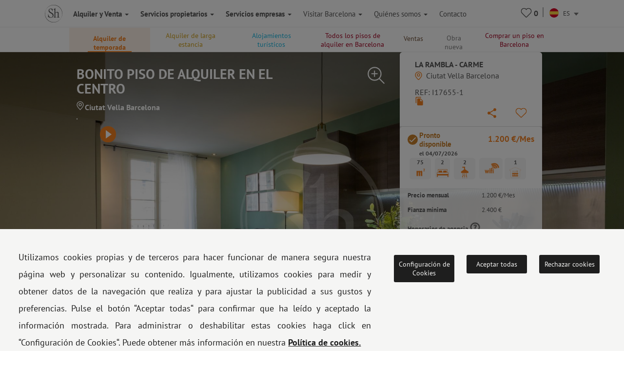

--- FILE ---
content_type: text/html; charset=UTF-8
request_url: https://www.shbarcelona.es/m/alquilar-piso-por-meses-en-el-gotic-de-dos-habitaciones-y-balcon-17655
body_size: 63895
content:

    <!DOCTYPE html>
    <html lang="es">

    <head>

        <!-- Ikea Verification -->
        <!-- TradeDoubler site verification 3264232 -->
        <!-- ----------- -->

        <link rel="stylesheet" type="text/css" href="/bootstrap/css/bootstrap.min.css">
        <link rel="stylesheet" type="text/css" href="/css/newcss/layout.css">

        
        
        <!-- Facebook Pixel Code -->
        <script>
            document.addEventListener('gdprCookiesEnabled', function (e) {
                if (e.detail.publicidad == 1) {
                    !function (f, b, e, v, n, t, s) {
                        if (f.fbq) return;
                        n = f.fbq = function () {
                            n.callMethod ?
                                n.callMethod.apply(n, arguments) : n.queue.push(arguments)
                        };
                        if (!f._fbq) f._fbq = n;
                        n.push = n;
                        n.loaded = !0;
                        n.version = '2.0';
                        n.queue = [];
                        t = b.createElement(e);
                        t.async = !0;
                        t.src = v;
                        s = b.getElementsByTagName(e)[0];
                        s.parentNode.insertBefore(t, s)
                    }(window, document, 'script',
                        'https://connect.facebook.net/en_US/fbevents.js');
                    fbq('init', '1213193738705855');
                    fbq('track', 'PageView');
                }
                //e.detail.tecnicas e.detail.publicidad, e.detail.analiticas);
            });
        </script>

        <noscript><img height="1" width="1" style="display:none"
                       src="https://www.facebook.com/tr?id=1213193738705855&ev=PageView&noscript=1"/></noscript>
        <!-- End Facebook Pixel Code -->

        <meta charset="UTF-8">
        <meta name="viewport" content="width=device-width, initial-scale=1">
        <meta content="IE=edge" http-equiv="X-UA-Compatible">
                <meta property="og:title" content="Piso de alquiler en el Gòtic | ShBarcelona"/>
        <meta property="og:type" content="website"/>
        <meta property="og:url"
              content="https://www.shbarcelona.es/m/alquilar-piso-por-meses-en-el-gotic-de-dos-habitaciones-y-balcon-17655"/>
        <meta property="og:locale" content="es_ES"/>
                    <meta property="og:image" content="https://gh.serveishabitatge.com/inmuebles/imagenes/17655/tn/af4473730d313d72749cea7e5f9fe0c1.jpg"/>
            <meta property="og:image:secure_url" content="https://gh.serveishabitatge.com/inmuebles/imagenes/17655/tn/af4473730d313d72749cea7e5f9fe0c1.jpg"/>
                <meta property="og:image:type" content="image/jpg"/>
        <meta property="fb:app_id" content="966242223397117"/>
        <!--<script id="CookieConsent" src="https://policy.app.cookieinformation.com/uc.js"
                data-culture="es" type="text/javascript"></script>-->
        
        <link rel="shortcut icon" href="/img/sh_logo_min.ico"/>
        <link rel="image_src" href="/img/logo_shb_menu.svg"/>
        <title>Piso de alquiler en el Gòtic | ShBarcelona</title>

                    <link rel="canonical"
                  href="https://www.shbarcelona.es/m/alquilar-piso-por-meses-en-el-gotic-de-dos-habitaciones-y-balcon-17655"/>
                <link rel="alternate" hreflang="es"
              href="https://www.shbarcelona.es/m/alquilar-piso-por-meses-en-el-gotic-de-dos-habitaciones-y-balcon-17655"/>
        <link rel="alternate"  hreflang="fr"   href="https://www.shbarcelona.fr/m/appartement-ciutat-vella-la-rambla-carme-17655" /><link rel="alternate"  hreflang="en"   href="https://www.shbarcelona.com/m/flat-ciutat-vella-la-rambla-carme-17655" /><link rel="alternate"  hreflang="ca"   href="https://www.shbarcelona.cat/m/pis-ciutat-vella-la-rambla-carme-17655" /><link rel="alternate"  hreflang="it"   href="https://www.shbarcelona.it/m/appartamento-ciutat-vella-la-rambla-carme-17655" /><link rel="alternate"  hreflang="nl"   href="https://www.shbarcelona.nl/m/appartement-ciutat-vella-la-rambla-carme-17655" /><link rel="alternate"  hreflang="de"   href="https://www.shbarcelona.de/m/wohnung-ciutat-vella-la-rambla-carme-17655" /><link rel="alternate"  hreflang="ru"   href="https://www.shbarcelona.ru/m/%D0%9A%D0%B2%D0%B0%D1%80%D1%82%D0%B8%D1%80%D0%B0-ciutat-vella-la-rambla-carme-17655" /><link rel="alternate"  hreflang="x-default"   href="https://www.shbarcelona.com.br/m/apartamento-ciutat-vella-la-rambla-carme-17655" />        <!--viee -->
        
        <script type="application/ld+json">{"@context":"https:\/\/schema.org\/","@type":"Product","name":"Piso de alquiler en el G\u00f2tic | ShBarcelona","image":"https:\/\/gh.serveishabitatge.com\/inmuebles\/imagenes\/17655\/tn\/af4473730d313d72749cea7e5f9fe0c1.jpg","description":"Fant\u00e1stico piso de alquiler temporal en el Liceu, junto a Las Ramblas. Totalmente amueblado y equipado, cuenta con dos habitaciones, dos ba\u00f1os y balc\u00f3n.","brand":"ShBarcelona","offers":{"@type":"AggregateOffer","url":"https:\/\/www.shbarcelona.es\/m\/alquilar-piso-por-meses-en-el-gotic-de-dos-habitaciones-y-balcon-17655","priceCurrency":"1200","lowPrice":"1200","highPrice":"1200","offerCount":"1200"}}</script><script type="application/ld+json">[{"@context":"https:\/\/schema.org\/","@type":"VideoObject","name":"Piso de alquiler en el G\u00f2tic | ShBarcelona","embedUrl":"https:\/\/www.youtube.com\/embed\/u03LhtI7qwg","description":"Fant\u00e1stico piso de alquiler temporal en el Liceu, junto a Las Ramblas. Totalmente amueblado y equipado, cuenta con dos habitaciones, dos ba\u00f1os y balc\u00f3n.","uploadDate":"2023-03-17 13:26:14","thumbnailUrl":"https:\/\/gh.serveishabitatge.com\/inmuebles\/imagenes\/17655\/tn\/af4473730d313d72749cea7e5f9fe0c1.jpg"},{"@context":"https:\/\/schema.org\/","@type":"VideoObject","name":"Piso de alquiler en el G\u00f2tic | ShBarcelona","embedUrl":"https:\/\/gh.serveishabitatge.com\/inmuebles\/videos\/17655\/video.mp4","description":"Fant\u00e1stico piso de alquiler temporal en el Liceu, junto a Las Ramblas. Totalmente amueblado y equipado, cuenta con dos habitaciones, dos ba\u00f1os y balc\u00f3n.","uploadDate":"2023-03-17 13:26:56","thumbnailUrl":"https:\/\/gh.serveishabitatge.com\/inmuebles\/imagenes\/17655\/tn\/af4473730d313d72749cea7e5f9fe0c1.jpg"}]</script>
        
        <script>
            var decimal_char = ',';
            var mil_char = '.';
            var lang_code = 'es';
            var lang_id = '1';
            var rgpd_1 = '[base64]';
            var rgpd_2 = '[base64]';
            var rgpd_3 = '[base64]';
        </script>
        <meta name="description" content="Fantástico piso de alquiler temporal en el Liceu, junto a Las Ramblas. Totalmente amueblado y equipado, cuenta con dos habitaciones, dos baños y balcón.">
<meta property="og:description" content="Fantástico piso de alquiler temporal en el Liceu, junto a Las Ramblas. Totalmente amueblado y equipado, cuenta con dos habitaciones, dos baños y balcón.">
<link href="/css/lightgallery.css" rel="stylesheet">    </head>

    <body>
    <!-- Google Tag Manager NEW GOOGLE TAG MANAGER -->
    <script>(function (w, d, s, l, i) {
            w[l] = w[l] || [];
            w[l].push({
                'gtm.start':
                    new Date().getTime(), event: 'gtm.js'
            });
            var f = d.getElementsByTagName(s)[0],
                j = d.createElement(s), dl = l != 'dataLayer' ? '&l=' + l : '';
            j.async = true;
            j.src =
                'https://www.googletagmanager.com/gtm.js?id=' + i + dl;
            f.parentNode.insertBefore(j, f);
        })(window, document, 'script', 'dataLayer', 'GTM-MPKK2N2');</script>
    <!-- End Google Tag Manager -->


    
    <!-- MOBILE MENU -->
    <div class="menu_mobile">
        <div class="menu-item-logo">
            <a href="/"><img src="/img/logo_shb_menu.svg" alt="Logo ShBarcelona"></a>
        </div>
        <div class="menu-item-s1" onclick="showMobileSubMenu('mobile-alquiler-ventas', $(this));">
            <strong>Alquiler y Venta</strong>
            <div class="submenu-mobile hidden" id="mobile-alquiler-ventas">
                <a href="/alquiler-pisos-meses">
                    <div class="submenu-item temporada-text-color">Alquiler de temporada</div>
                </a>
                <a href="/alquiler-larga-temporada">
                    <div class="submenu-item largaestancia-text-color">Alquiler de larga estancia</div>
                </a>
                <a href="/alojamientos-turisticos">
                    <div class="submenu-item turismo-text-color">Alojamientos turísticos</div>
                </a>
                <a href="/barcelona-alquiler">
                    <div class="submenu-item sh-text-color">Todos los pisos de alquiler en Barcelona</div>
                </a>
                <a href="/venta-pisos">
                    <div class="submenu-item ventas-text-color">Ventas</div>
                </a>
            </div>
        </div>

        <div class="menu-item-s1" onclick="showMobileSubMenu('propietarios', $(this));">
            <strong>Servicios propietarios</strong>
            <div class="submenu-mobile hidden" id="propietarios">
                <a href="/servicios-propietarios/alquiler-temporada">
                    <div class="submenu-item temporada-text-color">Alquiler de temporada</div>
                </a>
                <a href="/servicios-propietarios/alquiler-larga-estancia">
                    <div class="submenu-item largaestancia-text-color">Alquiler de larga estancia</div>
                </a>
                <a href="/servicios-propietarios/alojamientos-turisticos">
                    <div class="submenu-item turismo-text-color">Alojamientos turísticos</div>
                </a>
                <a href="/servicios-propietarios/compra-venta">
                    <div class="submenu-item ventas-text-color">Ventas</div>
                </a>
                <a href="/servicios-propietarios/taller-arquitectura">
                    <div class="submenu-item obras-text-color">Obras e Interiorismo</div>
                </a>
                <a href="/servicios-propietarios/seguros">
                    <div class="submenu-item seguros-text-color">Servicios generales</div>
                </a>
            </div>
        </div>

        <div class="menu-item-s1" onclick="showMobileSubMenu('empresas', $(this));">
            <strong>Servicios empresas</strong>
            <div class="submenu-mobile hidden" id="empresas">
                <a href="/servicios-para-empresas">
                    <div class="submenu-item cuenta-text-color">Servicios empresas</div>
                </a>
                <a href="/alquiler-pisos-meses-empresas">
                    <div class="submenu-item temporada-text-color">Alquiler de temporada</div>
                </a>
                <a href="/alquiler-larga-temporada-empresas">
                    <div class="submenu-item largaestancia-text-color">Alquiler de larga estancia</div>
                </a>
                <a href="/alojamientos-turisticos-empresas">
                    <div class="submenu-item turismo-text-color">Alojamientos turísticos</div>
                </a>
                <a href="javascript:$('#menuLogEnterprise').submit();">
                    <div class="submenu-item cuenta-text-color ">Su cuenta</div>
                </a>
                <form name="menuLogEnterprise" method="POST" id="menuLogEnterprise"
                      action="/servicios-para-empresas"><input type="hidden" value='1'
                                                                             name="logEnterprise"/></form>
            </div>
        </div>

        <div class="menu-item-s1" onclick="showMobileSubMenu('mobile-linvingcost', $(this));">
            <strong>Visitar Barcelona</strong>
            <div class="submenu-mobile hidden" id="mobile-linvingcost">
                <a href="/blog/es/">
                    <div class="submenu-item sh-text-color"><a href="https://www.shbarcelona.es/blog/es/" target="_blank">Visitar Barcelona</a></div>
                </a>
                                    <a href="/coste-de-vida-en-Barcelona">
                        <div class="submenu-item sh-text-color">Coste de vida en barcelona</div>
                    </a>
                            </div>
        </div>
        <div class="menu-item-s1" onclick="showMobileSubMenu('mobile-sobre_sh', $(this));">
            <strong>Quiénes somos</strong>
            <div class="submenu-mobile hidden" id="mobile-sobre_sh">
                <a href="/agencia-inmobiliaria">
                    <div class="submenu-item sh-text-color">Nuestras oficinas</div>
                </a>
                <a href="/colaboradores">
                    <div class="submenu-item sh-text-color">Nuestros clientes</div>
                </a>
                <a href="/opiniones-clientes">
                    <div class="submenu-item sh-text-color">Testimonios de clientes</div>
                </a>
                <a href="/ofertas-de-trabajo">
                    <div class="submenu-item sh-text-color">Trabajo</div>
                </a>
                <a href="/descubrir-barcelona">
                    <div class="submenu-item sh-text-color">Blog</div>
                </a>
            </div>
        </div>

        <a href="/agencias-barcelona">
            <div class="menu-item-s3">Contacto</div>
        </a>
        <a href="tel://+34934521347">
            <div class="menu-item-s3">Tel.: +34 934 521 347</div>
        </a>
        <a href="/faqs">
            <div class="menu-item-s3">Preguntas frecuentes</div>
        </a>
        <a href="/condiciones-de-uso" target="_blank">
            <div class="menu-item-s3">Condiciones de uso</div>
        </a>
        <a href="/politica-de-cookies" target="_blank">
            <div class="menu-item-s3">Política de cookies</div>
        </a>
    </div>

    <div class="page_container ">
        <div class="overlapblackbg" onclick="closeMobileMenu();"></div>

        <!-- PC MENU -->
        <div class="header">
            <!--<img src="/img/close_pupup_white.svg" alt="Cerrar" class="close-mobile-menu hidden" id="_image10">-->

            <!-- LANDINGS -->
                            <nav id="alquiler-ventas"
                     class="navbar navbar-sh navbar-fixed-top navbar-fixed-submenu ">
                    <div class="container">
                        <div class="row">

                            <!-- ALQUILER TEMPORADA -->
                            <a href="/alquiler-pisos-meses">
                                <div class="col-xs-2  submenu-top-item silo-link temporada-text-color "
                                     style="padding-top:12.5px!important;">Alquiler de temporada</div>
                            </a>

                            <!-- ALQUILER DE LARGA ESTANCIA -->
                            <a href="/alquiler-larga-temporada">
                                <div class="col-xs-2  submenu-top-item silo-link largaestancia-text-color ">Alquiler de larga estancia</div>
                            </a>

                            <!-- ALOJAMIENTOS TURISTICOS -->
                            <a href="/alojamientos-turisticos">
                                <div class="col-xs-2  submenu-top-item silo-link turismo-text-color ">Alojamientos turísticos</div>
                            </a>

                            <!-- SILO -->
                            <a href="/barcelona-alquiler">
                                <div style='font-size: 14px;'
                                     class="col-xs-2 silo-link submenu-top-item silo-link sh-text-color ">Todos los pisos de alquiler en Barcelona</div>
                            </a>

                            <!-- VENTA -->
                            <a href="/venta-pisos">
                                <div class="col-xs-1  submenu-top-item ventas-text-color ">Ventas</div>
                            </a>

                            <!-- OBRA NUEVA -->
                            <a href="https://www.grupalminut.cat/">
                                <div class="col-xs-1  submenu-top-item obranueva-text-color "> Obra nueva</div>
                            </a>

                            <!-- SILOVENTA -->
                            <a href="/comprar-piso-barcelona">
                                <div class="col-xs-2  submenu-top-item silo-link sh-text-color ">Comprar un piso en Barcelona</div>
                            </a>
                        </div>
                    </div>
                </nav> 
            <!-- EMPRESA -->
            <nav id="empresas-cuenta"
                 class="navbar navbar-sh navbar-fixed-top navbar-fixed-submenu hidden">
                <div class="container">
                    <div class="row">
                        <a href="/alquiler-pisos-meses-empresas">
                            <div class="col-xs-3 submenu-top-item temporada-text-color ">Alquiler de temporada</div>
                        </a>
                        <a href="/alquiler-larga-temporada-empresas">
                            <div class="col-xs-3 submenu-top-item largaestancia-text-color ">Alquiler de larga estancia</div>
                        </a>
                        <a href="/alojamientos-turisticos-empresas">
                            <div class="col-xs-3 submenu-top-item turismo-text-color ">Alojamientos turísticos</div>
                        </a>
                        <a onclick="openLogin();">
                            <input type="hidden" id="cuenta_url" value="/cuenta-empresa"/>
                            <div class="col-xs-3 submenu-top-item cuenta-text-color ">
                                <img src="/img/icn_account_02.svg"
                                     id="head_avatar" alt="cuenta"
                                     class=" head_avatar hidden icon_header">Su cuenta                                <div class="head_user">
                                    <span id="name_user"></span>
                                    <hr>
                                    <a href="/cuenta-empresa">Su cuenta</a>
                                    <hr>
                                    <span id="destroy_user"
                                          onclick="javascript:destroy_user();">Cerrar sesión</span>
                                </div>
                            </div>
                        </a>
                    </div>
                </div>
            </nav>

            <!-- LIVING COST-->
            <nav id="living-cost"
                 class="navbar navbar-sh navbar-fixed-top navbar-fixed-submenu hidden">
                <div class="container">
                    <div class="row">
                        <a href="/blog/es/">
                            <div class="col-xs-3 submenu-top-item"><a href="https://www.shbarcelona.es/blog/es/" target="_blank">Visitar Barcelona</a></div>
                        </a>
                                                    <a href="/coste-de-vida-en-Barcelona" id="link_menu_living_cost">
                                <div class="col-xs-3 submenu-top-item ">Coste de vida en Barcelona</div>
                            </a>
                                            </div>
                </div>
            </nav>

            <!-- LANDINGS -->
            <nav id="favoritos"
                 class="navbar navbar-sh navbar-fixed-top navbar-fixed-submenu hidden">
                <div class="container">
                    <div class="row">
                                                    <div class="col-xs-3 submenu-top-item temporada-text-color ">Alquiler de temporada                                <br>(<span class="number2">0</span>)
                            </div>
                                                                                <div class="col-xs-3 submenu-top-item largaestancia-text-color ">Alquiler de larga estancia                                <br>(<span class="number3">0</span>)
                            </div>
                                                                                <div class="col-xs-3 submenu-top-item turismo-text-color ">Alojamientos turísticos                                <br>(<span class="number1">0</span>)
                            </div>
                                                                                <div class="col-xs-3 submenu-top-item ventas-text-color ">Ventas                                <br>(<span class="number4">0</span>)
                            </div>
                                                </div>
                </div>
            </nav>

            <!-- ABOUT US -->
            <nav id="aboutus"
                 class="navbar navbar-sh navbar-fixed-top navbar-fixed-submenu hidden">
                <div class="container">
                    <div class="row">
                        <a href="/agencia-inmobiliaria">
                            <div class="col-xs-2 submenu-top-item sh-text-color ">Nuestras oficinas</div>
                        </a>
                        <a href="/colaboradores">
                            <div class="col-xs-2 submenu-top-item sh-text-color ">Nuestros clientes</div>
                        </a>
                        <a href="/opiniones-clientes">
                            <div class="col-xs-2 submenu-top-item sh-text-color ">Testimonios de clientes</div>
                        </a>
                        <a href="/ofertas-de-trabajo">
                            <div class="col-xs-2 submenu-top-item sh-text-color ">Trabajo</div>
                        </a>
                        <a href="/descubrir-barcelona">
                            <div class="col-xs-2 submenu-top-item sh-text-color ">Blog</div>
                        </a>
                        <div class="col-xs-2 submenu-top-item sh-text-color cursorpointer"
                             onclick="showSubMenu('alquiler-ventas-servicios', $(this));">Nuestros servicios</div>
                    </div>
                </div>
            </nav>

            <!-- SERVICIOS INQUILINOS -->
            <nav id="alquiler-ventas-servicios"
                 class="navbar navbar-sh navbar-fixed-top navbar-fixed-submenu2 hidden">
                <div class="container">
                    <div class="row">
                        <a href="/apartamentos-temporadas">
                            <div class="col-xs-2 submenu-top-item temporada-text-color ">Alquiler de temporada</div>
                        </a>
                        <a href="/apartamentos-largas-estancias">
                            <div class="col-xs-2 submenu-top-item  largaestancia-text-color ">Alquiler de larga estancia</div>
                        </a>
                        <a href="/apartamentos-turistico">
                            <div class="col-xs-2 submenu-top-item  turismo-text-color ">Alojamientos turísticos</div>
                        </a>
                        <a href="/apartamentos-venta-apartamentos">
                            <div class="col-xs-2 submenu-top-item ventas-text-color ">Ventas</div>
                        </a>
                        <a href="/interiorismo">
                            <div class="obras-text-color col-xs-2 submenu-top-item ">
                                Obras e interiorismo                            </div>
                        </a>
                        <a href="/servicios-inmobiliarios-coberturas">
                            <div class="seguros-text-color col-xs-2 submenu-top-item ">
                                Seguros                            </div>
                        </a>
                    </div>
                </div>
            </nav>

            <!-- PROPIETARIOS -->
            <nav id="propietarios2"
                 class="navbar navbar-sh navbar-fixed-top navbar-fixed-submenu hidden">
                <div class="container">
                    <a href="/servicios-propietarios/alquiler-temporada">
                        <div class="temporada-text-color col-xs-2 submenu-top-item ">
                            Alquiler de temporada                        </div>
                    </a>
                    <a href="/servicios-propietarios/alquiler-larga-estancia">
                        <div class="largaestancia-text-color col-xs-2 submenu-top-item ">
                            Alquiler de larga estancia                        </div>
                    </a>
                    <a href="/servicios-propietarios/alojamientos-turisticos">
                        <div class="turismo-text-color col-xs-2 submenu-top-item ">
                            Alojamientos turísticos                        </div>
                    </a>
                    <a href="/servicios-propietarios/compra-venta">
                        <div class="ventas-text-color col-xs-2 submenu-top-item ">
                            Ventas                        </div>
                    </a>
                    <a href="/servicios-propietarios/taller-arquitectura">
                        <div class="obras-text-color col-xs-2 submenu-top-item ">
                            Obras e interiorismo                        </div>
                    </a>
                    <a href="/servicios-propietarios/seguros">
                        <div class="seguros-text-color col-xs-2 submenu-top-item ">
                            Servicios generales                        </div>
                    </a>
                </div>
            </nav>

            <!-- NAVBAR -->
            <nav class="navbar navbar-sh navbar-fixed-top main-navbar">
                <div class="container">
                    <div class="navbar-header pull-left">
                        <div class="navbar-toggle pull-left">
                            <img src="/img/icono_menu_mobile.svg" class="menu-mobile-button pull-left" alt="icono menú"
                                 onclick="showMobileMenu();">
                        </div>
                        <a href="/" class=" pull-right">
                            <div class="pull-left"><img id="logo-header-sh" src="/img/logo_shb_menu.svg"
                                                        alt="Logo ShBarcelona" class="logosh-header"></div>
                        </a>

                    </div>
                    <div class="pull-right contenedor-iconos">
                        <div class="favoritos icon_header rela" id="favoritos_info">
                            <a href="/favoritos" target="_blank">
                                <div class="number_favoritos">0</div>
                            </a>
                            <div class=" corsup absol" id="favoritos_info22">&nbsp;</div>
                        </div>
                        <img src="/img/separator.svg" alt="separador"
                             class="header_separator">
                        <div class="header_languages">
                            <form id="language_selection" name="language_selection" method="post"
                                  enctype="multipart/form-data">
                                                                                                <select id="language_selector" name="language" class="language_selector"
                                        onchange="javascript: this.form.submit();">
                                                                            <option value="ca"
                                                data-imgsrc="/img/flags/circle/catalonia.svg" >
                                            CA
                                        </option>
                                                                        <option value="es"
                                            data-imgsrc="/img/flags/circle/spain.svg"  selected="selected" >
                                        ES
                                    </option>

                                    <option value="en"
                                            data-imgsrc="/img/flags/circle/united-kingdom.svg" >
                                        EN
                                    </option>
                                    <option value="fr"
                                            data-imgsrc="/img/flags/circle/france.svg" >
                                        FR
                                    </option>
                                                                            <option value="it"
                                                data-imgsrc="/img/flags/circle/italy.svg" >
                                            IT
                                        </option>
                                        <option value="de"
                                                data-imgsrc="/img/flags/circle/germany.svg" >
                                            DE
                                        </option>
                                                                                    <option value="pt"
                                                    data-imgsrc="/img/flags/circle/brazil.svg" >
                                                BR
                                            </option>
                                                                                <option value="nl"
                                                data-imgsrc="/img/flags/circle/netherlands.svg" >
                                            NL
                                        </option>
                                                                                    <option value="ru"
                                                    data-imgsrc="/img/flags/circle/russia.svg" >
                                                RU
                                            </option>
                                                                                                            </select>
                                <dl id="target" class="dropdown_language"></dl>

                            </form>
                        </div>
                    </div>
                    <div class="navbar-collapse collapse pull-left navbar-ul">
                        <ul class="nav navbar-nav navbar-left">
                            <li>
                                <a class="showsubmenu selected"
                                   onclick="javascript: showSubMenu('alquiler-ventas', $(this));"><strong>Alquiler y Venta                                        <i class="caret"></i></strong></a></li>
                            <li><a href="/servicios-propietarios"
                                   class=""><strong>Servicios propietarios                                        <i class="caret"></i></strong></a></li>
                                                            <li><a href="/servicios-para-empresas"
                                       class=""><strong>Servicios empresas                                            <i class="caret"></i></strong></a></li>
                                                        <li class="header-blog-link"><a
                                        class="showsubmenu "
                                        onclick="javascript: showSubMenu('living-cost', $(this));">Visitar Barcelona                                    <i class="caret"></i></a></li>
                            <li class="header-aboutus-link"><a
                                        class="showsubmenu "
                                        onclick="javascript: showSubMenu('aboutus', $(this));">Quiénes somos                                    <i class="caret"></i></a></li>
                            <li>
                                <a class=""
                                   href="/agencias-barcelona">Contacto </a></li>
                        </ul>
                    </div>
                </div>
            </nav>

            <!--PREFOOTER-->
            <div class="content"><link href="https://fonts.googleapis.com/icon?family=Material+Icons" rel="stylesheet">
<ol class="breadcrumb breadcrumb landing_breadcrumb_property visible-xs" itemscope itemtype="http://schema.org/BreadcrumbList"><li itemprop="itemListElement" itemscope itemtype="http://schema.org/ListItem">
                <a class="" itemprop="item" href="https://www.shbarcelona.es/">
                <span itemprop="name">Home</span></a>
                <meta itemprop="position" content="1" /> </li><li itemprop="itemListElement" itemscope itemtype="http://schema.org/ListItem">
                <a class="" itemprop="item" href="https://www.shbarcelona.es/alquiler-pisos-meses">
                <span itemprop="name">Temporada</span></a>
                <meta itemprop="position" content="2" /> </li><li itemprop="itemListElement" itemscope itemtype="http://schema.org/ListItem">
                <a class="no-pointer-events" itemprop="item" href="https://www.shbarcelona.es/m/alquilar-piso-por-meses-en-el-gotic-de-dos-habitaciones-y-balcon-17655">
                <span itemprop="name">La Rambla - Carme</span></a>
                <meta itemprop="position" content="3" /> </li></ol>
<!--contenidor general-->
<div id="categ_2" class="pascat">

    <div class="detail-property"  itemscope itemtype="http://schema.org/Apartment">
        <div class="hidden">
            <div id="im0" data-src="https://gh.serveishabitatge.com/inmuebles/imagenes/17655/af4473730d313d72749cea7e5f9fe0c1.jpg" data-thumb="https://gh.serveishabitatge.com/inmuebles/imagenes/17655/tn/af4473730d313d72749cea7e5f9fe0c1.jpg" ></div><div id="im1" data-src="https://gh.serveishabitatge.com/inmuebles/imagenes/17655/2cfcf18ba062abde07dad6fc16f8fe8f.jpg" data-thumb="https://gh.serveishabitatge.com/inmuebles/imagenes/17655/tn/2cfcf18ba062abde07dad6fc16f8fe8f.jpg" ></div><div id="im2" data-src="https://gh.serveishabitatge.com/inmuebles/imagenes/17655/ccd50a33adf59589b73f3878a5677fa2.jpg" data-thumb="https://gh.serveishabitatge.com/inmuebles/imagenes/17655/tn/ccd50a33adf59589b73f3878a5677fa2.jpg" ></div><div id="im3" data-src="https://gh.serveishabitatge.com/inmuebles/imagenes/17655/6887ad364ef97a90520474b35429c1ff.jpg" data-thumb="https://gh.serveishabitatge.com/inmuebles/imagenes/17655/tn/6887ad364ef97a90520474b35429c1ff.jpg" ></div><div id="im4" data-src="https://gh.serveishabitatge.com/inmuebles/imagenes/17655/0028cc272cb2efb3c66e1cfaae176df4.jpg" data-thumb="https://gh.serveishabitatge.com/inmuebles/imagenes/17655/tn/0028cc272cb2efb3c66e1cfaae176df4.jpg" ></div><div id="im5" data-src="https://gh.serveishabitatge.com/inmuebles/imagenes/17655/cb08038749995880f6bf1c35d630e10d.jpg" data-thumb="https://gh.serveishabitatge.com/inmuebles/imagenes/17655/tn/cb08038749995880f6bf1c35d630e10d.jpg" ></div><div id="im6" data-src="https://gh.serveishabitatge.com/inmuebles/imagenes/17655/3502ccc8c5b4a66f015408532d77d2b5.jpg" data-thumb="https://gh.serveishabitatge.com/inmuebles/imagenes/17655/tn/3502ccc8c5b4a66f015408532d77d2b5.jpg" ></div><div id="im7" data-src="https://gh.serveishabitatge.com/inmuebles/imagenes/17655/f596841feafb468b1fb6275ef22c9540.jpg" data-thumb="https://gh.serveishabitatge.com/inmuebles/imagenes/17655/tn/f596841feafb468b1fb6275ef22c9540.jpg" ></div><div id="im8" data-src="https://gh.serveishabitatge.com/inmuebles/imagenes/17655/ad761c325c08152c1384fec735694c81.jpg" data-thumb="https://gh.serveishabitatge.com/inmuebles/imagenes/17655/tn/ad761c325c08152c1384fec735694c81.jpg" ></div><div id="im9" data-src="https://gh.serveishabitatge.com/inmuebles/imagenes/17655/60efc9cf9f5e4a2585102620aba3ab9c.jpg" data-thumb="https://gh.serveishabitatge.com/inmuebles/imagenes/17655/tn/60efc9cf9f5e4a2585102620aba3ab9c.jpg" ></div><div id="im10" data-src="https://gh.serveishabitatge.com/inmuebles/imagenes/17655/e8aafb8ec9123cec76a492ebccbca79c.jpg" data-thumb="https://gh.serveishabitatge.com/inmuebles/imagenes/17655/tn/e8aafb8ec9123cec76a492ebccbca79c.jpg" ></div><div id="im11" data-src="https://gh.serveishabitatge.com/inmuebles/imagenes/17655/6742201b1c75ecc088888fa43d92069f.jpg" data-thumb="https://gh.serveishabitatge.com/inmuebles/imagenes/17655/tn/6742201b1c75ecc088888fa43d92069f.jpg" ></div><div id="im12" data-src="https://gh.serveishabitatge.com/inmuebles/imagenes/17655/49917df5dc81dbbfe5edd8668abf5110.jpg" data-thumb="https://gh.serveishabitatge.com/inmuebles/imagenes/17655/tn/49917df5dc81dbbfe5edd8668abf5110.jpg" ></div><div id="im13" data-src="https://gh.serveishabitatge.com/inmuebles/imagenes/17655/659a80534bceeec4ff0269327c4e352b.jpg" data-thumb="https://gh.serveishabitatge.com/inmuebles/imagenes/17655/tn/659a80534bceeec4ff0269327c4e352b.jpg" ></div><div id="im14" data-src="https://gh.serveishabitatge.com/inmuebles/imagenes/17655/e98e7ff5e8be0941ed7461d8eea20c0e.jpg" data-thumb="https://gh.serveishabitatge.com/inmuebles/imagenes/17655/tn/e98e7ff5e8be0941ed7461d8eea20c0e.jpg" ></div><div id="im15" data-src="https://gh.serveishabitatge.com/inmuebles/imagenes/17655/6135b887b7f695264f4f476a2dd980da.jpg" data-thumb="https://gh.serveishabitatge.com/inmuebles/imagenes/17655/tn/6135b887b7f695264f4f476a2dd980da.jpg" ></div><div id="im16" data-src="https://gh.serveishabitatge.com/inmuebles/imagenes/17655/1ecf844a5a23f2f22f1b42878c4a40e1.jpg" data-thumb="https://gh.serveishabitatge.com/inmuebles/imagenes/17655/tn/1ecf844a5a23f2f22f1b42878c4a40e1.jpg" ></div><div id="im17" data-src="https://gh.serveishabitatge.com/inmuebles/imagenes/17655/aa1c94b8cee0f08b84e4735596b9ddfa.jpg" data-thumb="https://gh.serveishabitatge.com/inmuebles/imagenes/17655/tn/aa1c94b8cee0f08b84e4735596b9ddfa.jpg" ></div><div id="im18" data-src="https://gh.serveishabitatge.com/inmuebles/imagenes/17655/91b62769367ac5c42589a6e85d6cab71.jpg" data-thumb="https://gh.serveishabitatge.com/inmuebles/imagenes/17655/tn/91b62769367ac5c42589a6e85d6cab71.jpg" ></div><div id="im19" data-src="https://gh.serveishabitatge.com/inmuebles/imagenes/17655/5fff074da10c5f190b3f99f6f784ae3e.jpg" data-thumb="https://gh.serveishabitatge.com/inmuebles/imagenes/17655/tn/5fff074da10c5f190b3f99f6f784ae3e.jpg" ></div><div id="im20" data-src="https://gh.serveishabitatge.com/inmuebles/imagenes/17655/f03fbbd37920dd77781e95baab6a162e.jpg" data-thumb="https://gh.serveishabitatge.com/inmuebles/imagenes/17655/tn/f03fbbd37920dd77781e95baab6a162e.jpg" ></div><div id="im21" data-src="https://gh.serveishabitatge.com/inmuebles/imagenes/17655/8aa42614a802b3274acbb97e56a3b91b.jpg" data-thumb="https://gh.serveishabitatge.com/inmuebles/imagenes/17655/tn/8aa42614a802b3274acbb97e56a3b91b.jpg" ></div><div id="im22" data-src="https://gh.serveishabitatge.com/inmuebles/imagenes/17655/24e2927267fd9551cca439b17b0a7c5e.jpg" data-thumb="https://gh.serveishabitatge.com/inmuebles/imagenes/17655/tn/24e2927267fd9551cca439b17b0a7c5e.jpg" ></div>        </div>
        <div class="test_swipe">
            <div class="visible-xs img-wrapper rela">
                <div class="cover-img-xs foto-event" style="background-image: url(/img/backgrounds/over-background.png)"></div>
                <input type="hidden" class="img-xs-id" value="0"/>
                <img alt="Bonito piso de alquiler en el centro" class="lazyload" data-src="https://gh.serveishabitatge.com/inmuebles/imagenes/17655/af4473730d313d72749cea7e5f9fe0c1.jpg"/>

                                    <div class="video_xs">
                        <a href="https://www.youtube.com/embed/u03LhtI7qwg" target="_blank"><span class="glyphicon glyphicon-play-circle"></span></a>
                    </div>
                
                <div class="img_current_total">
                    <span class="glyphicon glyphicon-camera">&nbsp;</span><span id="number_curr_img">1</span>/<span id="number_total_image">23</span>
                </div>

                                    <div class="visible-xs property-availability-xs not-available">
                        <input type="hidden" value="0" name="temporada_uso_vivienda" id="temporada_uso_vivienda"/> <input type="hidden" value="2026-07-04" name="data_lliure" id="data_lliure"/> <div class="not-available-text">Pronto disponible<br> <span class="date">el 04/07/2026</span></div>                    </div>
                
            </div>
        </div>
        
        <div class="cover-img foto-event" style="background-image: url(/img/backgrounds/over-background.png), url('https://gh.serveishabitatge.com/inmuebles/imagenes/17655/af4473730d313d72749cea7e5f9fe0c1.jpg');">
            <div class="container rela topthumb">
                <!-- SLIDER IMATGES PETITES-->
                <div class="absol thum_cont hidden-xs thumbnail-container">
                    <div class="arrow-left" onclick="javascript: carrouselMoveLeft('topthumb');"></div>
                    <div class="thumbnail-carrousel-container">
                        <input type="hidden" class="thumbnail-id" value="0"/>
                        <input type="hidden" class="current-id" value="00"/>
                        <input type="hidden" class="thumbnail-max-id" value="115"/>
                        <div class="thumbnails-carrousel thumbnails-carrousel-animation">
                            <div id="img00" class="thumbnail-image" onclick="javascript: changeBackImage('00');"><img itemprop="image" alt="Bonito piso de alquiler en el centro" class="lazyload" data-src="https://gh.serveishabitatge.com/inmuebles/imagenes/17655/tn/af4473730d313d72749cea7e5f9fe0c1.jpg" data-srcbig="https://gh.serveishabitatge.com/inmuebles/imagenes/17655/af4473730d313d72749cea7e5f9fe0c1.jpg"/></div><div id="img01" class="thumbnail-image" onclick="javascript: changeBackImage('01');"><img itemprop="image" alt="Bonito piso de alquiler en el centro" class="lazyload" data-src="https://gh.serveishabitatge.com/inmuebles/imagenes/17655/tn/2cfcf18ba062abde07dad6fc16f8fe8f.jpg" data-srcbig="https://gh.serveishabitatge.com/inmuebles/imagenes/17655/2cfcf18ba062abde07dad6fc16f8fe8f.jpg"/></div><div id="img02" class="thumbnail-image" onclick="javascript: changeBackImage('02');"><img itemprop="image" alt="Bonito piso de alquiler en el centro" class="lazyload" data-src="https://gh.serveishabitatge.com/inmuebles/imagenes/17655/tn/ccd50a33adf59589b73f3878a5677fa2.jpg" data-srcbig="https://gh.serveishabitatge.com/inmuebles/imagenes/17655/ccd50a33adf59589b73f3878a5677fa2.jpg"/></div><div id="img03" class="thumbnail-image" onclick="javascript: changeBackImage('03');"><img itemprop="image" alt="Bonito piso de alquiler en el centro" class="lazyload" data-src="https://gh.serveishabitatge.com/inmuebles/imagenes/17655/tn/6887ad364ef97a90520474b35429c1ff.jpg" data-srcbig="https://gh.serveishabitatge.com/inmuebles/imagenes/17655/6887ad364ef97a90520474b35429c1ff.jpg"/></div><div id="img04" class="thumbnail-image" onclick="javascript: changeBackImage('04');"><img itemprop="image" alt="Bonito piso de alquiler en el centro" class="lazyload" data-src="https://gh.serveishabitatge.com/inmuebles/imagenes/17655/tn/0028cc272cb2efb3c66e1cfaae176df4.jpg" data-srcbig="https://gh.serveishabitatge.com/inmuebles/imagenes/17655/0028cc272cb2efb3c66e1cfaae176df4.jpg"/></div><div id="img05" class="thumbnail-image" onclick="javascript: changeBackImage('05');"><img itemprop="image" alt="Bonito piso de alquiler en el centro" class="lazyload" data-src="https://gh.serveishabitatge.com/inmuebles/imagenes/17655/tn/cb08038749995880f6bf1c35d630e10d.jpg" data-srcbig="https://gh.serveishabitatge.com/inmuebles/imagenes/17655/cb08038749995880f6bf1c35d630e10d.jpg"/></div><div id="img06" class="thumbnail-image" onclick="javascript: changeBackImage('06');"><img itemprop="image" alt="Bonito piso de alquiler en el centro" class="lazyload" data-src="https://gh.serveishabitatge.com/inmuebles/imagenes/17655/tn/3502ccc8c5b4a66f015408532d77d2b5.jpg" data-srcbig="https://gh.serveishabitatge.com/inmuebles/imagenes/17655/3502ccc8c5b4a66f015408532d77d2b5.jpg"/></div><div id="img07" class="thumbnail-image" onclick="javascript: changeBackImage('07');"><img itemprop="image" alt="Bonito piso de alquiler en el centro" class="lazyload" data-src="https://gh.serveishabitatge.com/inmuebles/imagenes/17655/tn/f596841feafb468b1fb6275ef22c9540.jpg" data-srcbig="https://gh.serveishabitatge.com/inmuebles/imagenes/17655/f596841feafb468b1fb6275ef22c9540.jpg"/></div><div id="img08" class="thumbnail-image" onclick="javascript: changeBackImage('08');"><img itemprop="image" alt="Bonito piso de alquiler en el centro" class="lazyload" data-src="https://gh.serveishabitatge.com/inmuebles/imagenes/17655/tn/ad761c325c08152c1384fec735694c81.jpg" data-srcbig="https://gh.serveishabitatge.com/inmuebles/imagenes/17655/ad761c325c08152c1384fec735694c81.jpg"/></div><div id="img09" class="thumbnail-image" onclick="javascript: changeBackImage('09');"><img itemprop="image" alt="Bonito piso de alquiler en el centro" class="lazyload" data-src="https://gh.serveishabitatge.com/inmuebles/imagenes/17655/tn/60efc9cf9f5e4a2585102620aba3ab9c.jpg" data-srcbig="https://gh.serveishabitatge.com/inmuebles/imagenes/17655/60efc9cf9f5e4a2585102620aba3ab9c.jpg"/></div><div id="img010" class="thumbnail-image" onclick="javascript: changeBackImage('010');"><img itemprop="image" alt="Bonito piso de alquiler en el centro" class="lazyload" data-src="https://gh.serveishabitatge.com/inmuebles/imagenes/17655/tn/e8aafb8ec9123cec76a492ebccbca79c.jpg" data-srcbig="https://gh.serveishabitatge.com/inmuebles/imagenes/17655/e8aafb8ec9123cec76a492ebccbca79c.jpg"/></div><div id="img011" class="thumbnail-image" onclick="javascript: changeBackImage('011');"><img itemprop="image" alt="Bonito piso de alquiler en el centro" class="lazyload" data-src="https://gh.serveishabitatge.com/inmuebles/imagenes/17655/tn/6742201b1c75ecc088888fa43d92069f.jpg" data-srcbig="https://gh.serveishabitatge.com/inmuebles/imagenes/17655/6742201b1c75ecc088888fa43d92069f.jpg"/></div><div id="img012" class="thumbnail-image" onclick="javascript: changeBackImage('012');"><img itemprop="image" alt="Bonito piso de alquiler en el centro" class="lazyload" data-src="https://gh.serveishabitatge.com/inmuebles/imagenes/17655/tn/49917df5dc81dbbfe5edd8668abf5110.jpg" data-srcbig="https://gh.serveishabitatge.com/inmuebles/imagenes/17655/49917df5dc81dbbfe5edd8668abf5110.jpg"/></div><div id="img013" class="thumbnail-image" onclick="javascript: changeBackImage('013');"><img itemprop="image" alt="Bonito piso de alquiler en el centro" class="lazyload" data-src="https://gh.serveishabitatge.com/inmuebles/imagenes/17655/tn/659a80534bceeec4ff0269327c4e352b.jpg" data-srcbig="https://gh.serveishabitatge.com/inmuebles/imagenes/17655/659a80534bceeec4ff0269327c4e352b.jpg"/></div><div id="img014" class="thumbnail-image" onclick="javascript: changeBackImage('014');"><img itemprop="image" alt="Bonito piso de alquiler en el centro" class="lazyload" data-src="https://gh.serveishabitatge.com/inmuebles/imagenes/17655/tn/e98e7ff5e8be0941ed7461d8eea20c0e.jpg" data-srcbig="https://gh.serveishabitatge.com/inmuebles/imagenes/17655/e98e7ff5e8be0941ed7461d8eea20c0e.jpg"/></div><div id="img015" class="thumbnail-image" onclick="javascript: changeBackImage('015');"><img itemprop="image" alt="Bonito piso de alquiler en el centro" class="lazyload" data-src="https://gh.serveishabitatge.com/inmuebles/imagenes/17655/tn/6135b887b7f695264f4f476a2dd980da.jpg" data-srcbig="https://gh.serveishabitatge.com/inmuebles/imagenes/17655/6135b887b7f695264f4f476a2dd980da.jpg"/></div><div id="img016" class="thumbnail-image" onclick="javascript: changeBackImage('016');"><img itemprop="image" alt="Bonito piso de alquiler en el centro" class="lazyload" data-src="https://gh.serveishabitatge.com/inmuebles/imagenes/17655/tn/1ecf844a5a23f2f22f1b42878c4a40e1.jpg" data-srcbig="https://gh.serveishabitatge.com/inmuebles/imagenes/17655/1ecf844a5a23f2f22f1b42878c4a40e1.jpg"/></div><div id="img017" class="thumbnail-image" onclick="javascript: changeBackImage('017');"><img itemprop="image" alt="Bonito piso de alquiler en el centro" class="lazyload" data-src="https://gh.serveishabitatge.com/inmuebles/imagenes/17655/tn/aa1c94b8cee0f08b84e4735596b9ddfa.jpg" data-srcbig="https://gh.serveishabitatge.com/inmuebles/imagenes/17655/aa1c94b8cee0f08b84e4735596b9ddfa.jpg"/></div><div id="img018" class="thumbnail-image" onclick="javascript: changeBackImage('018');"><img itemprop="image" alt="Bonito piso de alquiler en el centro" class="lazyload" data-src="https://gh.serveishabitatge.com/inmuebles/imagenes/17655/tn/91b62769367ac5c42589a6e85d6cab71.jpg" data-srcbig="https://gh.serveishabitatge.com/inmuebles/imagenes/17655/91b62769367ac5c42589a6e85d6cab71.jpg"/></div><div id="img019" class="thumbnail-image" onclick="javascript: changeBackImage('019');"><img itemprop="image" alt="Bonito piso de alquiler en el centro" class="lazyload" data-src="https://gh.serveishabitatge.com/inmuebles/imagenes/17655/tn/5fff074da10c5f190b3f99f6f784ae3e.jpg" data-srcbig="https://gh.serveishabitatge.com/inmuebles/imagenes/17655/5fff074da10c5f190b3f99f6f784ae3e.jpg"/></div><div id="img020" class="thumbnail-image" onclick="javascript: changeBackImage('020');"><img itemprop="image" alt="Bonito piso de alquiler en el centro" class="lazyload" data-src="https://gh.serveishabitatge.com/inmuebles/imagenes/17655/tn/f03fbbd37920dd77781e95baab6a162e.jpg" data-srcbig="https://gh.serveishabitatge.com/inmuebles/imagenes/17655/f03fbbd37920dd77781e95baab6a162e.jpg"/></div><div id="img021" class="thumbnail-image" onclick="javascript: changeBackImage('021');"><img itemprop="image" alt="Bonito piso de alquiler en el centro" class="lazyload" data-src="https://gh.serveishabitatge.com/inmuebles/imagenes/17655/tn/8aa42614a802b3274acbb97e56a3b91b.jpg" data-srcbig="https://gh.serveishabitatge.com/inmuebles/imagenes/17655/8aa42614a802b3274acbb97e56a3b91b.jpg"/></div><div id="img022" class="thumbnail-image" onclick="javascript: changeBackImage('022');"><img itemprop="image" alt="Bonito piso de alquiler en el centro" class="lazyload" data-src="https://gh.serveishabitatge.com/inmuebles/imagenes/17655/tn/24e2927267fd9551cca439b17b0a7c5e.jpg" data-srcbig="https://gh.serveishabitatge.com/inmuebles/imagenes/17655/24e2927267fd9551cca439b17b0a7c5e.jpg"/></div><div id="img10" class="thumbnail-image" onclick="javascript: changeBackImage('10');"><img itemprop="image" alt="Bonito piso de alquiler en el centro" class="lazyload" data-src="https://gh.serveishabitatge.com/inmuebles/imagenes/17655/tn/af4473730d313d72749cea7e5f9fe0c1.jpg" data-srcbig="https://gh.serveishabitatge.com/inmuebles/imagenes/17655/af4473730d313d72749cea7e5f9fe0c1.jpg"/></div><div id="img11" class="thumbnail-image" onclick="javascript: changeBackImage('11');"><img itemprop="image" alt="Bonito piso de alquiler en el centro" class="lazyload" data-src="https://gh.serveishabitatge.com/inmuebles/imagenes/17655/tn/2cfcf18ba062abde07dad6fc16f8fe8f.jpg" data-srcbig="https://gh.serveishabitatge.com/inmuebles/imagenes/17655/2cfcf18ba062abde07dad6fc16f8fe8f.jpg"/></div><div id="img12" class="thumbnail-image" onclick="javascript: changeBackImage('12');"><img itemprop="image" alt="Bonito piso de alquiler en el centro" class="lazyload" data-src="https://gh.serveishabitatge.com/inmuebles/imagenes/17655/tn/ccd50a33adf59589b73f3878a5677fa2.jpg" data-srcbig="https://gh.serveishabitatge.com/inmuebles/imagenes/17655/ccd50a33adf59589b73f3878a5677fa2.jpg"/></div><div id="img13" class="thumbnail-image" onclick="javascript: changeBackImage('13');"><img itemprop="image" alt="Bonito piso de alquiler en el centro" class="lazyload" data-src="https://gh.serveishabitatge.com/inmuebles/imagenes/17655/tn/6887ad364ef97a90520474b35429c1ff.jpg" data-srcbig="https://gh.serveishabitatge.com/inmuebles/imagenes/17655/6887ad364ef97a90520474b35429c1ff.jpg"/></div><div id="img14" class="thumbnail-image" onclick="javascript: changeBackImage('14');"><img itemprop="image" alt="Bonito piso de alquiler en el centro" class="lazyload" data-src="https://gh.serveishabitatge.com/inmuebles/imagenes/17655/tn/0028cc272cb2efb3c66e1cfaae176df4.jpg" data-srcbig="https://gh.serveishabitatge.com/inmuebles/imagenes/17655/0028cc272cb2efb3c66e1cfaae176df4.jpg"/></div><div id="img15" class="thumbnail-image" onclick="javascript: changeBackImage('15');"><img itemprop="image" alt="Bonito piso de alquiler en el centro" class="lazyload" data-src="https://gh.serveishabitatge.com/inmuebles/imagenes/17655/tn/cb08038749995880f6bf1c35d630e10d.jpg" data-srcbig="https://gh.serveishabitatge.com/inmuebles/imagenes/17655/cb08038749995880f6bf1c35d630e10d.jpg"/></div><div id="img16" class="thumbnail-image" onclick="javascript: changeBackImage('16');"><img itemprop="image" alt="Bonito piso de alquiler en el centro" class="lazyload" data-src="https://gh.serveishabitatge.com/inmuebles/imagenes/17655/tn/3502ccc8c5b4a66f015408532d77d2b5.jpg" data-srcbig="https://gh.serveishabitatge.com/inmuebles/imagenes/17655/3502ccc8c5b4a66f015408532d77d2b5.jpg"/></div><div id="img17" class="thumbnail-image" onclick="javascript: changeBackImage('17');"><img itemprop="image" alt="Bonito piso de alquiler en el centro" class="lazyload" data-src="https://gh.serveishabitatge.com/inmuebles/imagenes/17655/tn/f596841feafb468b1fb6275ef22c9540.jpg" data-srcbig="https://gh.serveishabitatge.com/inmuebles/imagenes/17655/f596841feafb468b1fb6275ef22c9540.jpg"/></div><div id="img18" class="thumbnail-image" onclick="javascript: changeBackImage('18');"><img itemprop="image" alt="Bonito piso de alquiler en el centro" class="lazyload" data-src="https://gh.serveishabitatge.com/inmuebles/imagenes/17655/tn/ad761c325c08152c1384fec735694c81.jpg" data-srcbig="https://gh.serveishabitatge.com/inmuebles/imagenes/17655/ad761c325c08152c1384fec735694c81.jpg"/></div><div id="img19" class="thumbnail-image" onclick="javascript: changeBackImage('19');"><img itemprop="image" alt="Bonito piso de alquiler en el centro" class="lazyload" data-src="https://gh.serveishabitatge.com/inmuebles/imagenes/17655/tn/60efc9cf9f5e4a2585102620aba3ab9c.jpg" data-srcbig="https://gh.serveishabitatge.com/inmuebles/imagenes/17655/60efc9cf9f5e4a2585102620aba3ab9c.jpg"/></div><div id="img110" class="thumbnail-image" onclick="javascript: changeBackImage('110');"><img itemprop="image" alt="Bonito piso de alquiler en el centro" class="lazyload" data-src="https://gh.serveishabitatge.com/inmuebles/imagenes/17655/tn/e8aafb8ec9123cec76a492ebccbca79c.jpg" data-srcbig="https://gh.serveishabitatge.com/inmuebles/imagenes/17655/e8aafb8ec9123cec76a492ebccbca79c.jpg"/></div><div id="img111" class="thumbnail-image" onclick="javascript: changeBackImage('111');"><img itemprop="image" alt="Bonito piso de alquiler en el centro" class="lazyload" data-src="https://gh.serveishabitatge.com/inmuebles/imagenes/17655/tn/6742201b1c75ecc088888fa43d92069f.jpg" data-srcbig="https://gh.serveishabitatge.com/inmuebles/imagenes/17655/6742201b1c75ecc088888fa43d92069f.jpg"/></div><div id="img112" class="thumbnail-image" onclick="javascript: changeBackImage('112');"><img itemprop="image" alt="Bonito piso de alquiler en el centro" class="lazyload" data-src="https://gh.serveishabitatge.com/inmuebles/imagenes/17655/tn/49917df5dc81dbbfe5edd8668abf5110.jpg" data-srcbig="https://gh.serveishabitatge.com/inmuebles/imagenes/17655/49917df5dc81dbbfe5edd8668abf5110.jpg"/></div><div id="img113" class="thumbnail-image" onclick="javascript: changeBackImage('113');"><img itemprop="image" alt="Bonito piso de alquiler en el centro" class="lazyload" data-src="https://gh.serveishabitatge.com/inmuebles/imagenes/17655/tn/659a80534bceeec4ff0269327c4e352b.jpg" data-srcbig="https://gh.serveishabitatge.com/inmuebles/imagenes/17655/659a80534bceeec4ff0269327c4e352b.jpg"/></div><div id="img114" class="thumbnail-image" onclick="javascript: changeBackImage('114');"><img itemprop="image" alt="Bonito piso de alquiler en el centro" class="lazyload" data-src="https://gh.serveishabitatge.com/inmuebles/imagenes/17655/tn/e98e7ff5e8be0941ed7461d8eea20c0e.jpg" data-srcbig="https://gh.serveishabitatge.com/inmuebles/imagenes/17655/e98e7ff5e8be0941ed7461d8eea20c0e.jpg"/></div><div id="img115" class="thumbnail-image" onclick="javascript: changeBackImage('115');"><img itemprop="image" alt="Bonito piso de alquiler en el centro" class="lazyload" data-src="https://gh.serveishabitatge.com/inmuebles/imagenes/17655/tn/6135b887b7f695264f4f476a2dd980da.jpg" data-srcbig="https://gh.serveishabitatge.com/inmuebles/imagenes/17655/6135b887b7f695264f4f476a2dd980da.jpg"/></div><div id="img116" class="thumbnail-image" onclick="javascript: changeBackImage('116');"><img itemprop="image" alt="Bonito piso de alquiler en el centro" class="lazyload" data-src="https://gh.serveishabitatge.com/inmuebles/imagenes/17655/tn/1ecf844a5a23f2f22f1b42878c4a40e1.jpg" data-srcbig="https://gh.serveishabitatge.com/inmuebles/imagenes/17655/1ecf844a5a23f2f22f1b42878c4a40e1.jpg"/></div><div id="img117" class="thumbnail-image" onclick="javascript: changeBackImage('117');"><img itemprop="image" alt="Bonito piso de alquiler en el centro" class="lazyload" data-src="https://gh.serveishabitatge.com/inmuebles/imagenes/17655/tn/aa1c94b8cee0f08b84e4735596b9ddfa.jpg" data-srcbig="https://gh.serveishabitatge.com/inmuebles/imagenes/17655/aa1c94b8cee0f08b84e4735596b9ddfa.jpg"/></div><div id="img118" class="thumbnail-image" onclick="javascript: changeBackImage('118');"><img itemprop="image" alt="Bonito piso de alquiler en el centro" class="lazyload" data-src="https://gh.serveishabitatge.com/inmuebles/imagenes/17655/tn/91b62769367ac5c42589a6e85d6cab71.jpg" data-srcbig="https://gh.serveishabitatge.com/inmuebles/imagenes/17655/91b62769367ac5c42589a6e85d6cab71.jpg"/></div><div id="img119" class="thumbnail-image" onclick="javascript: changeBackImage('119');"><img itemprop="image" alt="Bonito piso de alquiler en el centro" class="lazyload" data-src="https://gh.serveishabitatge.com/inmuebles/imagenes/17655/tn/5fff074da10c5f190b3f99f6f784ae3e.jpg" data-srcbig="https://gh.serveishabitatge.com/inmuebles/imagenes/17655/5fff074da10c5f190b3f99f6f784ae3e.jpg"/></div><div id="img120" class="thumbnail-image" onclick="javascript: changeBackImage('120');"><img itemprop="image" alt="Bonito piso de alquiler en el centro" class="lazyload" data-src="https://gh.serveishabitatge.com/inmuebles/imagenes/17655/tn/f03fbbd37920dd77781e95baab6a162e.jpg" data-srcbig="https://gh.serveishabitatge.com/inmuebles/imagenes/17655/f03fbbd37920dd77781e95baab6a162e.jpg"/></div><div id="img121" class="thumbnail-image" onclick="javascript: changeBackImage('121');"><img itemprop="image" alt="Bonito piso de alquiler en el centro" class="lazyload" data-src="https://gh.serveishabitatge.com/inmuebles/imagenes/17655/tn/8aa42614a802b3274acbb97e56a3b91b.jpg" data-srcbig="https://gh.serveishabitatge.com/inmuebles/imagenes/17655/8aa42614a802b3274acbb97e56a3b91b.jpg"/></div><div id="img122" class="thumbnail-image" onclick="javascript: changeBackImage('122');"><img itemprop="image" alt="Bonito piso de alquiler en el centro" class="lazyload" data-src="https://gh.serveishabitatge.com/inmuebles/imagenes/17655/tn/24e2927267fd9551cca439b17b0a7c5e.jpg" data-srcbig="https://gh.serveishabitatge.com/inmuebles/imagenes/17655/24e2927267fd9551cca439b17b0a7c5e.jpg"/></div><div id="img20" class="thumbnail-image" onclick="javascript: changeBackImage('20');"><img itemprop="image" alt="Bonito piso de alquiler en el centro" class="lazyload" data-src="https://gh.serveishabitatge.com/inmuebles/imagenes/17655/tn/af4473730d313d72749cea7e5f9fe0c1.jpg" data-srcbig="https://gh.serveishabitatge.com/inmuebles/imagenes/17655/af4473730d313d72749cea7e5f9fe0c1.jpg"/></div><div id="img21" class="thumbnail-image" onclick="javascript: changeBackImage('21');"><img itemprop="image" alt="Bonito piso de alquiler en el centro" class="lazyload" data-src="https://gh.serveishabitatge.com/inmuebles/imagenes/17655/tn/2cfcf18ba062abde07dad6fc16f8fe8f.jpg" data-srcbig="https://gh.serveishabitatge.com/inmuebles/imagenes/17655/2cfcf18ba062abde07dad6fc16f8fe8f.jpg"/></div><div id="img22" class="thumbnail-image" onclick="javascript: changeBackImage('22');"><img itemprop="image" alt="Bonito piso de alquiler en el centro" class="lazyload" data-src="https://gh.serveishabitatge.com/inmuebles/imagenes/17655/tn/ccd50a33adf59589b73f3878a5677fa2.jpg" data-srcbig="https://gh.serveishabitatge.com/inmuebles/imagenes/17655/ccd50a33adf59589b73f3878a5677fa2.jpg"/></div><div id="img23" class="thumbnail-image" onclick="javascript: changeBackImage('23');"><img itemprop="image" alt="Bonito piso de alquiler en el centro" class="lazyload" data-src="https://gh.serveishabitatge.com/inmuebles/imagenes/17655/tn/6887ad364ef97a90520474b35429c1ff.jpg" data-srcbig="https://gh.serveishabitatge.com/inmuebles/imagenes/17655/6887ad364ef97a90520474b35429c1ff.jpg"/></div><div id="img24" class="thumbnail-image" onclick="javascript: changeBackImage('24');"><img itemprop="image" alt="Bonito piso de alquiler en el centro" class="lazyload" data-src="https://gh.serveishabitatge.com/inmuebles/imagenes/17655/tn/0028cc272cb2efb3c66e1cfaae176df4.jpg" data-srcbig="https://gh.serveishabitatge.com/inmuebles/imagenes/17655/0028cc272cb2efb3c66e1cfaae176df4.jpg"/></div><div id="img25" class="thumbnail-image" onclick="javascript: changeBackImage('25');"><img itemprop="image" alt="Bonito piso de alquiler en el centro" class="lazyload" data-src="https://gh.serveishabitatge.com/inmuebles/imagenes/17655/tn/cb08038749995880f6bf1c35d630e10d.jpg" data-srcbig="https://gh.serveishabitatge.com/inmuebles/imagenes/17655/cb08038749995880f6bf1c35d630e10d.jpg"/></div><div id="img26" class="thumbnail-image" onclick="javascript: changeBackImage('26');"><img itemprop="image" alt="Bonito piso de alquiler en el centro" class="lazyload" data-src="https://gh.serveishabitatge.com/inmuebles/imagenes/17655/tn/3502ccc8c5b4a66f015408532d77d2b5.jpg" data-srcbig="https://gh.serveishabitatge.com/inmuebles/imagenes/17655/3502ccc8c5b4a66f015408532d77d2b5.jpg"/></div><div id="img27" class="thumbnail-image" onclick="javascript: changeBackImage('27');"><img itemprop="image" alt="Bonito piso de alquiler en el centro" class="lazyload" data-src="https://gh.serveishabitatge.com/inmuebles/imagenes/17655/tn/f596841feafb468b1fb6275ef22c9540.jpg" data-srcbig="https://gh.serveishabitatge.com/inmuebles/imagenes/17655/f596841feafb468b1fb6275ef22c9540.jpg"/></div><div id="img28" class="thumbnail-image" onclick="javascript: changeBackImage('28');"><img itemprop="image" alt="Bonito piso de alquiler en el centro" class="lazyload" data-src="https://gh.serveishabitatge.com/inmuebles/imagenes/17655/tn/ad761c325c08152c1384fec735694c81.jpg" data-srcbig="https://gh.serveishabitatge.com/inmuebles/imagenes/17655/ad761c325c08152c1384fec735694c81.jpg"/></div><div id="img29" class="thumbnail-image" onclick="javascript: changeBackImage('29');"><img itemprop="image" alt="Bonito piso de alquiler en el centro" class="lazyload" data-src="https://gh.serveishabitatge.com/inmuebles/imagenes/17655/tn/60efc9cf9f5e4a2585102620aba3ab9c.jpg" data-srcbig="https://gh.serveishabitatge.com/inmuebles/imagenes/17655/60efc9cf9f5e4a2585102620aba3ab9c.jpg"/></div><div id="img210" class="thumbnail-image" onclick="javascript: changeBackImage('210');"><img itemprop="image" alt="Bonito piso de alquiler en el centro" class="lazyload" data-src="https://gh.serveishabitatge.com/inmuebles/imagenes/17655/tn/e8aafb8ec9123cec76a492ebccbca79c.jpg" data-srcbig="https://gh.serveishabitatge.com/inmuebles/imagenes/17655/e8aafb8ec9123cec76a492ebccbca79c.jpg"/></div><div id="img211" class="thumbnail-image" onclick="javascript: changeBackImage('211');"><img itemprop="image" alt="Bonito piso de alquiler en el centro" class="lazyload" data-src="https://gh.serveishabitatge.com/inmuebles/imagenes/17655/tn/6742201b1c75ecc088888fa43d92069f.jpg" data-srcbig="https://gh.serveishabitatge.com/inmuebles/imagenes/17655/6742201b1c75ecc088888fa43d92069f.jpg"/></div><div id="img212" class="thumbnail-image" onclick="javascript: changeBackImage('212');"><img itemprop="image" alt="Bonito piso de alquiler en el centro" class="lazyload" data-src="https://gh.serveishabitatge.com/inmuebles/imagenes/17655/tn/49917df5dc81dbbfe5edd8668abf5110.jpg" data-srcbig="https://gh.serveishabitatge.com/inmuebles/imagenes/17655/49917df5dc81dbbfe5edd8668abf5110.jpg"/></div><div id="img213" class="thumbnail-image" onclick="javascript: changeBackImage('213');"><img itemprop="image" alt="Bonito piso de alquiler en el centro" class="lazyload" data-src="https://gh.serveishabitatge.com/inmuebles/imagenes/17655/tn/659a80534bceeec4ff0269327c4e352b.jpg" data-srcbig="https://gh.serveishabitatge.com/inmuebles/imagenes/17655/659a80534bceeec4ff0269327c4e352b.jpg"/></div><div id="img214" class="thumbnail-image" onclick="javascript: changeBackImage('214');"><img itemprop="image" alt="Bonito piso de alquiler en el centro" class="lazyload" data-src="https://gh.serveishabitatge.com/inmuebles/imagenes/17655/tn/e98e7ff5e8be0941ed7461d8eea20c0e.jpg" data-srcbig="https://gh.serveishabitatge.com/inmuebles/imagenes/17655/e98e7ff5e8be0941ed7461d8eea20c0e.jpg"/></div><div id="img215" class="thumbnail-image" onclick="javascript: changeBackImage('215');"><img itemprop="image" alt="Bonito piso de alquiler en el centro" class="lazyload" data-src="https://gh.serveishabitatge.com/inmuebles/imagenes/17655/tn/6135b887b7f695264f4f476a2dd980da.jpg" data-srcbig="https://gh.serveishabitatge.com/inmuebles/imagenes/17655/6135b887b7f695264f4f476a2dd980da.jpg"/></div><div id="img216" class="thumbnail-image" onclick="javascript: changeBackImage('216');"><img itemprop="image" alt="Bonito piso de alquiler en el centro" class="lazyload" data-src="https://gh.serveishabitatge.com/inmuebles/imagenes/17655/tn/1ecf844a5a23f2f22f1b42878c4a40e1.jpg" data-srcbig="https://gh.serveishabitatge.com/inmuebles/imagenes/17655/1ecf844a5a23f2f22f1b42878c4a40e1.jpg"/></div><div id="img217" class="thumbnail-image" onclick="javascript: changeBackImage('217');"><img itemprop="image" alt="Bonito piso de alquiler en el centro" class="lazyload" data-src="https://gh.serveishabitatge.com/inmuebles/imagenes/17655/tn/aa1c94b8cee0f08b84e4735596b9ddfa.jpg" data-srcbig="https://gh.serveishabitatge.com/inmuebles/imagenes/17655/aa1c94b8cee0f08b84e4735596b9ddfa.jpg"/></div><div id="img218" class="thumbnail-image" onclick="javascript: changeBackImage('218');"><img itemprop="image" alt="Bonito piso de alquiler en el centro" class="lazyload" data-src="https://gh.serveishabitatge.com/inmuebles/imagenes/17655/tn/91b62769367ac5c42589a6e85d6cab71.jpg" data-srcbig="https://gh.serveishabitatge.com/inmuebles/imagenes/17655/91b62769367ac5c42589a6e85d6cab71.jpg"/></div><div id="img219" class="thumbnail-image" onclick="javascript: changeBackImage('219');"><img itemprop="image" alt="Bonito piso de alquiler en el centro" class="lazyload" data-src="https://gh.serveishabitatge.com/inmuebles/imagenes/17655/tn/5fff074da10c5f190b3f99f6f784ae3e.jpg" data-srcbig="https://gh.serveishabitatge.com/inmuebles/imagenes/17655/5fff074da10c5f190b3f99f6f784ae3e.jpg"/></div><div id="img220" class="thumbnail-image" onclick="javascript: changeBackImage('220');"><img itemprop="image" alt="Bonito piso de alquiler en el centro" class="lazyload" data-src="https://gh.serveishabitatge.com/inmuebles/imagenes/17655/tn/f03fbbd37920dd77781e95baab6a162e.jpg" data-srcbig="https://gh.serveishabitatge.com/inmuebles/imagenes/17655/f03fbbd37920dd77781e95baab6a162e.jpg"/></div><div id="img221" class="thumbnail-image" onclick="javascript: changeBackImage('221');"><img itemprop="image" alt="Bonito piso de alquiler en el centro" class="lazyload" data-src="https://gh.serveishabitatge.com/inmuebles/imagenes/17655/tn/8aa42614a802b3274acbb97e56a3b91b.jpg" data-srcbig="https://gh.serveishabitatge.com/inmuebles/imagenes/17655/8aa42614a802b3274acbb97e56a3b91b.jpg"/></div><div id="img222" class="thumbnail-image" onclick="javascript: changeBackImage('222');"><img itemprop="image" alt="Bonito piso de alquiler en el centro" class="lazyload" data-src="https://gh.serveishabitatge.com/inmuebles/imagenes/17655/tn/24e2927267fd9551cca439b17b0a7c5e.jpg" data-srcbig="https://gh.serveishabitatge.com/inmuebles/imagenes/17655/24e2927267fd9551cca439b17b0a7c5e.jpg"/></div><div id="img30" class="thumbnail-image" onclick="javascript: changeBackImage('30');"><img itemprop="image" alt="Bonito piso de alquiler en el centro" class="lazyload" data-src="https://gh.serveishabitatge.com/inmuebles/imagenes/17655/tn/af4473730d313d72749cea7e5f9fe0c1.jpg" data-srcbig="https://gh.serveishabitatge.com/inmuebles/imagenes/17655/af4473730d313d72749cea7e5f9fe0c1.jpg"/></div><div id="img31" class="thumbnail-image" onclick="javascript: changeBackImage('31');"><img itemprop="image" alt="Bonito piso de alquiler en el centro" class="lazyload" data-src="https://gh.serveishabitatge.com/inmuebles/imagenes/17655/tn/2cfcf18ba062abde07dad6fc16f8fe8f.jpg" data-srcbig="https://gh.serveishabitatge.com/inmuebles/imagenes/17655/2cfcf18ba062abde07dad6fc16f8fe8f.jpg"/></div><div id="img32" class="thumbnail-image" onclick="javascript: changeBackImage('32');"><img itemprop="image" alt="Bonito piso de alquiler en el centro" class="lazyload" data-src="https://gh.serveishabitatge.com/inmuebles/imagenes/17655/tn/ccd50a33adf59589b73f3878a5677fa2.jpg" data-srcbig="https://gh.serveishabitatge.com/inmuebles/imagenes/17655/ccd50a33adf59589b73f3878a5677fa2.jpg"/></div><div id="img33" class="thumbnail-image" onclick="javascript: changeBackImage('33');"><img itemprop="image" alt="Bonito piso de alquiler en el centro" class="lazyload" data-src="https://gh.serveishabitatge.com/inmuebles/imagenes/17655/tn/6887ad364ef97a90520474b35429c1ff.jpg" data-srcbig="https://gh.serveishabitatge.com/inmuebles/imagenes/17655/6887ad364ef97a90520474b35429c1ff.jpg"/></div><div id="img34" class="thumbnail-image" onclick="javascript: changeBackImage('34');"><img itemprop="image" alt="Bonito piso de alquiler en el centro" class="lazyload" data-src="https://gh.serveishabitatge.com/inmuebles/imagenes/17655/tn/0028cc272cb2efb3c66e1cfaae176df4.jpg" data-srcbig="https://gh.serveishabitatge.com/inmuebles/imagenes/17655/0028cc272cb2efb3c66e1cfaae176df4.jpg"/></div><div id="img35" class="thumbnail-image" onclick="javascript: changeBackImage('35');"><img itemprop="image" alt="Bonito piso de alquiler en el centro" class="lazyload" data-src="https://gh.serveishabitatge.com/inmuebles/imagenes/17655/tn/cb08038749995880f6bf1c35d630e10d.jpg" data-srcbig="https://gh.serveishabitatge.com/inmuebles/imagenes/17655/cb08038749995880f6bf1c35d630e10d.jpg"/></div><div id="img36" class="thumbnail-image" onclick="javascript: changeBackImage('36');"><img itemprop="image" alt="Bonito piso de alquiler en el centro" class="lazyload" data-src="https://gh.serveishabitatge.com/inmuebles/imagenes/17655/tn/3502ccc8c5b4a66f015408532d77d2b5.jpg" data-srcbig="https://gh.serveishabitatge.com/inmuebles/imagenes/17655/3502ccc8c5b4a66f015408532d77d2b5.jpg"/></div><div id="img37" class="thumbnail-image" onclick="javascript: changeBackImage('37');"><img itemprop="image" alt="Bonito piso de alquiler en el centro" class="lazyload" data-src="https://gh.serveishabitatge.com/inmuebles/imagenes/17655/tn/f596841feafb468b1fb6275ef22c9540.jpg" data-srcbig="https://gh.serveishabitatge.com/inmuebles/imagenes/17655/f596841feafb468b1fb6275ef22c9540.jpg"/></div><div id="img38" class="thumbnail-image" onclick="javascript: changeBackImage('38');"><img itemprop="image" alt="Bonito piso de alquiler en el centro" class="lazyload" data-src="https://gh.serveishabitatge.com/inmuebles/imagenes/17655/tn/ad761c325c08152c1384fec735694c81.jpg" data-srcbig="https://gh.serveishabitatge.com/inmuebles/imagenes/17655/ad761c325c08152c1384fec735694c81.jpg"/></div><div id="img39" class="thumbnail-image" onclick="javascript: changeBackImage('39');"><img itemprop="image" alt="Bonito piso de alquiler en el centro" class="lazyload" data-src="https://gh.serveishabitatge.com/inmuebles/imagenes/17655/tn/60efc9cf9f5e4a2585102620aba3ab9c.jpg" data-srcbig="https://gh.serveishabitatge.com/inmuebles/imagenes/17655/60efc9cf9f5e4a2585102620aba3ab9c.jpg"/></div><div id="img310" class="thumbnail-image" onclick="javascript: changeBackImage('310');"><img itemprop="image" alt="Bonito piso de alquiler en el centro" class="lazyload" data-src="https://gh.serveishabitatge.com/inmuebles/imagenes/17655/tn/e8aafb8ec9123cec76a492ebccbca79c.jpg" data-srcbig="https://gh.serveishabitatge.com/inmuebles/imagenes/17655/e8aafb8ec9123cec76a492ebccbca79c.jpg"/></div><div id="img311" class="thumbnail-image" onclick="javascript: changeBackImage('311');"><img itemprop="image" alt="Bonito piso de alquiler en el centro" class="lazyload" data-src="https://gh.serveishabitatge.com/inmuebles/imagenes/17655/tn/6742201b1c75ecc088888fa43d92069f.jpg" data-srcbig="https://gh.serveishabitatge.com/inmuebles/imagenes/17655/6742201b1c75ecc088888fa43d92069f.jpg"/></div><div id="img312" class="thumbnail-image" onclick="javascript: changeBackImage('312');"><img itemprop="image" alt="Bonito piso de alquiler en el centro" class="lazyload" data-src="https://gh.serveishabitatge.com/inmuebles/imagenes/17655/tn/49917df5dc81dbbfe5edd8668abf5110.jpg" data-srcbig="https://gh.serveishabitatge.com/inmuebles/imagenes/17655/49917df5dc81dbbfe5edd8668abf5110.jpg"/></div><div id="img313" class="thumbnail-image" onclick="javascript: changeBackImage('313');"><img itemprop="image" alt="Bonito piso de alquiler en el centro" class="lazyload" data-src="https://gh.serveishabitatge.com/inmuebles/imagenes/17655/tn/659a80534bceeec4ff0269327c4e352b.jpg" data-srcbig="https://gh.serveishabitatge.com/inmuebles/imagenes/17655/659a80534bceeec4ff0269327c4e352b.jpg"/></div><div id="img314" class="thumbnail-image" onclick="javascript: changeBackImage('314');"><img itemprop="image" alt="Bonito piso de alquiler en el centro" class="lazyload" data-src="https://gh.serveishabitatge.com/inmuebles/imagenes/17655/tn/e98e7ff5e8be0941ed7461d8eea20c0e.jpg" data-srcbig="https://gh.serveishabitatge.com/inmuebles/imagenes/17655/e98e7ff5e8be0941ed7461d8eea20c0e.jpg"/></div><div id="img315" class="thumbnail-image" onclick="javascript: changeBackImage('315');"><img itemprop="image" alt="Bonito piso de alquiler en el centro" class="lazyload" data-src="https://gh.serveishabitatge.com/inmuebles/imagenes/17655/tn/6135b887b7f695264f4f476a2dd980da.jpg" data-srcbig="https://gh.serveishabitatge.com/inmuebles/imagenes/17655/6135b887b7f695264f4f476a2dd980da.jpg"/></div><div id="img316" class="thumbnail-image" onclick="javascript: changeBackImage('316');"><img itemprop="image" alt="Bonito piso de alquiler en el centro" class="lazyload" data-src="https://gh.serveishabitatge.com/inmuebles/imagenes/17655/tn/1ecf844a5a23f2f22f1b42878c4a40e1.jpg" data-srcbig="https://gh.serveishabitatge.com/inmuebles/imagenes/17655/1ecf844a5a23f2f22f1b42878c4a40e1.jpg"/></div><div id="img317" class="thumbnail-image" onclick="javascript: changeBackImage('317');"><img itemprop="image" alt="Bonito piso de alquiler en el centro" class="lazyload" data-src="https://gh.serveishabitatge.com/inmuebles/imagenes/17655/tn/aa1c94b8cee0f08b84e4735596b9ddfa.jpg" data-srcbig="https://gh.serveishabitatge.com/inmuebles/imagenes/17655/aa1c94b8cee0f08b84e4735596b9ddfa.jpg"/></div><div id="img318" class="thumbnail-image" onclick="javascript: changeBackImage('318');"><img itemprop="image" alt="Bonito piso de alquiler en el centro" class="lazyload" data-src="https://gh.serveishabitatge.com/inmuebles/imagenes/17655/tn/91b62769367ac5c42589a6e85d6cab71.jpg" data-srcbig="https://gh.serveishabitatge.com/inmuebles/imagenes/17655/91b62769367ac5c42589a6e85d6cab71.jpg"/></div><div id="img319" class="thumbnail-image" onclick="javascript: changeBackImage('319');"><img itemprop="image" alt="Bonito piso de alquiler en el centro" class="lazyload" data-src="https://gh.serveishabitatge.com/inmuebles/imagenes/17655/tn/5fff074da10c5f190b3f99f6f784ae3e.jpg" data-srcbig="https://gh.serveishabitatge.com/inmuebles/imagenes/17655/5fff074da10c5f190b3f99f6f784ae3e.jpg"/></div><div id="img320" class="thumbnail-image" onclick="javascript: changeBackImage('320');"><img itemprop="image" alt="Bonito piso de alquiler en el centro" class="lazyload" data-src="https://gh.serveishabitatge.com/inmuebles/imagenes/17655/tn/f03fbbd37920dd77781e95baab6a162e.jpg" data-srcbig="https://gh.serveishabitatge.com/inmuebles/imagenes/17655/f03fbbd37920dd77781e95baab6a162e.jpg"/></div><div id="img321" class="thumbnail-image" onclick="javascript: changeBackImage('321');"><img itemprop="image" alt="Bonito piso de alquiler en el centro" class="lazyload" data-src="https://gh.serveishabitatge.com/inmuebles/imagenes/17655/tn/8aa42614a802b3274acbb97e56a3b91b.jpg" data-srcbig="https://gh.serveishabitatge.com/inmuebles/imagenes/17655/8aa42614a802b3274acbb97e56a3b91b.jpg"/></div><div id="img322" class="thumbnail-image" onclick="javascript: changeBackImage('322');"><img itemprop="image" alt="Bonito piso de alquiler en el centro" class="lazyload" data-src="https://gh.serveishabitatge.com/inmuebles/imagenes/17655/tn/24e2927267fd9551cca439b17b0a7c5e.jpg" data-srcbig="https://gh.serveishabitatge.com/inmuebles/imagenes/17655/24e2927267fd9551cca439b17b0a7c5e.jpg"/></div><div id="img40" class="thumbnail-image" onclick="javascript: changeBackImage('40');"><img itemprop="image" alt="Bonito piso de alquiler en el centro" class="lazyload" data-src="https://gh.serveishabitatge.com/inmuebles/imagenes/17655/tn/af4473730d313d72749cea7e5f9fe0c1.jpg" data-srcbig="https://gh.serveishabitatge.com/inmuebles/imagenes/17655/af4473730d313d72749cea7e5f9fe0c1.jpg"/></div><div id="img41" class="thumbnail-image" onclick="javascript: changeBackImage('41');"><img itemprop="image" alt="Bonito piso de alquiler en el centro" class="lazyload" data-src="https://gh.serveishabitatge.com/inmuebles/imagenes/17655/tn/2cfcf18ba062abde07dad6fc16f8fe8f.jpg" data-srcbig="https://gh.serveishabitatge.com/inmuebles/imagenes/17655/2cfcf18ba062abde07dad6fc16f8fe8f.jpg"/></div><div id="img42" class="thumbnail-image" onclick="javascript: changeBackImage('42');"><img itemprop="image" alt="Bonito piso de alquiler en el centro" class="lazyload" data-src="https://gh.serveishabitatge.com/inmuebles/imagenes/17655/tn/ccd50a33adf59589b73f3878a5677fa2.jpg" data-srcbig="https://gh.serveishabitatge.com/inmuebles/imagenes/17655/ccd50a33adf59589b73f3878a5677fa2.jpg"/></div><div id="img43" class="thumbnail-image" onclick="javascript: changeBackImage('43');"><img itemprop="image" alt="Bonito piso de alquiler en el centro" class="lazyload" data-src="https://gh.serveishabitatge.com/inmuebles/imagenes/17655/tn/6887ad364ef97a90520474b35429c1ff.jpg" data-srcbig="https://gh.serveishabitatge.com/inmuebles/imagenes/17655/6887ad364ef97a90520474b35429c1ff.jpg"/></div><div id="img44" class="thumbnail-image" onclick="javascript: changeBackImage('44');"><img itemprop="image" alt="Bonito piso de alquiler en el centro" class="lazyload" data-src="https://gh.serveishabitatge.com/inmuebles/imagenes/17655/tn/0028cc272cb2efb3c66e1cfaae176df4.jpg" data-srcbig="https://gh.serveishabitatge.com/inmuebles/imagenes/17655/0028cc272cb2efb3c66e1cfaae176df4.jpg"/></div><div id="img45" class="thumbnail-image" onclick="javascript: changeBackImage('45');"><img itemprop="image" alt="Bonito piso de alquiler en el centro" class="lazyload" data-src="https://gh.serveishabitatge.com/inmuebles/imagenes/17655/tn/cb08038749995880f6bf1c35d630e10d.jpg" data-srcbig="https://gh.serveishabitatge.com/inmuebles/imagenes/17655/cb08038749995880f6bf1c35d630e10d.jpg"/></div><div id="img46" class="thumbnail-image" onclick="javascript: changeBackImage('46');"><img itemprop="image" alt="Bonito piso de alquiler en el centro" class="lazyload" data-src="https://gh.serveishabitatge.com/inmuebles/imagenes/17655/tn/3502ccc8c5b4a66f015408532d77d2b5.jpg" data-srcbig="https://gh.serveishabitatge.com/inmuebles/imagenes/17655/3502ccc8c5b4a66f015408532d77d2b5.jpg"/></div><div id="img47" class="thumbnail-image" onclick="javascript: changeBackImage('47');"><img itemprop="image" alt="Bonito piso de alquiler en el centro" class="lazyload" data-src="https://gh.serveishabitatge.com/inmuebles/imagenes/17655/tn/f596841feafb468b1fb6275ef22c9540.jpg" data-srcbig="https://gh.serveishabitatge.com/inmuebles/imagenes/17655/f596841feafb468b1fb6275ef22c9540.jpg"/></div><div id="img48" class="thumbnail-image" onclick="javascript: changeBackImage('48');"><img itemprop="image" alt="Bonito piso de alquiler en el centro" class="lazyload" data-src="https://gh.serveishabitatge.com/inmuebles/imagenes/17655/tn/ad761c325c08152c1384fec735694c81.jpg" data-srcbig="https://gh.serveishabitatge.com/inmuebles/imagenes/17655/ad761c325c08152c1384fec735694c81.jpg"/></div><div id="img49" class="thumbnail-image" onclick="javascript: changeBackImage('49');"><img itemprop="image" alt="Bonito piso de alquiler en el centro" class="lazyload" data-src="https://gh.serveishabitatge.com/inmuebles/imagenes/17655/tn/60efc9cf9f5e4a2585102620aba3ab9c.jpg" data-srcbig="https://gh.serveishabitatge.com/inmuebles/imagenes/17655/60efc9cf9f5e4a2585102620aba3ab9c.jpg"/></div><div id="img410" class="thumbnail-image" onclick="javascript: changeBackImage('410');"><img itemprop="image" alt="Bonito piso de alquiler en el centro" class="lazyload" data-src="https://gh.serveishabitatge.com/inmuebles/imagenes/17655/tn/e8aafb8ec9123cec76a492ebccbca79c.jpg" data-srcbig="https://gh.serveishabitatge.com/inmuebles/imagenes/17655/e8aafb8ec9123cec76a492ebccbca79c.jpg"/></div><div id="img411" class="thumbnail-image" onclick="javascript: changeBackImage('411');"><img itemprop="image" alt="Bonito piso de alquiler en el centro" class="lazyload" data-src="https://gh.serveishabitatge.com/inmuebles/imagenes/17655/tn/6742201b1c75ecc088888fa43d92069f.jpg" data-srcbig="https://gh.serveishabitatge.com/inmuebles/imagenes/17655/6742201b1c75ecc088888fa43d92069f.jpg"/></div><div id="img412" class="thumbnail-image" onclick="javascript: changeBackImage('412');"><img itemprop="image" alt="Bonito piso de alquiler en el centro" class="lazyload" data-src="https://gh.serveishabitatge.com/inmuebles/imagenes/17655/tn/49917df5dc81dbbfe5edd8668abf5110.jpg" data-srcbig="https://gh.serveishabitatge.com/inmuebles/imagenes/17655/49917df5dc81dbbfe5edd8668abf5110.jpg"/></div><div id="img413" class="thumbnail-image" onclick="javascript: changeBackImage('413');"><img itemprop="image" alt="Bonito piso de alquiler en el centro" class="lazyload" data-src="https://gh.serveishabitatge.com/inmuebles/imagenes/17655/tn/659a80534bceeec4ff0269327c4e352b.jpg" data-srcbig="https://gh.serveishabitatge.com/inmuebles/imagenes/17655/659a80534bceeec4ff0269327c4e352b.jpg"/></div><div id="img414" class="thumbnail-image" onclick="javascript: changeBackImage('414');"><img itemprop="image" alt="Bonito piso de alquiler en el centro" class="lazyload" data-src="https://gh.serveishabitatge.com/inmuebles/imagenes/17655/tn/e98e7ff5e8be0941ed7461d8eea20c0e.jpg" data-srcbig="https://gh.serveishabitatge.com/inmuebles/imagenes/17655/e98e7ff5e8be0941ed7461d8eea20c0e.jpg"/></div><div id="img415" class="thumbnail-image" onclick="javascript: changeBackImage('415');"><img itemprop="image" alt="Bonito piso de alquiler en el centro" class="lazyload" data-src="https://gh.serveishabitatge.com/inmuebles/imagenes/17655/tn/6135b887b7f695264f4f476a2dd980da.jpg" data-srcbig="https://gh.serveishabitatge.com/inmuebles/imagenes/17655/6135b887b7f695264f4f476a2dd980da.jpg"/></div><div id="img416" class="thumbnail-image" onclick="javascript: changeBackImage('416');"><img itemprop="image" alt="Bonito piso de alquiler en el centro" class="lazyload" data-src="https://gh.serveishabitatge.com/inmuebles/imagenes/17655/tn/1ecf844a5a23f2f22f1b42878c4a40e1.jpg" data-srcbig="https://gh.serveishabitatge.com/inmuebles/imagenes/17655/1ecf844a5a23f2f22f1b42878c4a40e1.jpg"/></div><div id="img417" class="thumbnail-image" onclick="javascript: changeBackImage('417');"><img itemprop="image" alt="Bonito piso de alquiler en el centro" class="lazyload" data-src="https://gh.serveishabitatge.com/inmuebles/imagenes/17655/tn/aa1c94b8cee0f08b84e4735596b9ddfa.jpg" data-srcbig="https://gh.serveishabitatge.com/inmuebles/imagenes/17655/aa1c94b8cee0f08b84e4735596b9ddfa.jpg"/></div><div id="img418" class="thumbnail-image" onclick="javascript: changeBackImage('418');"><img itemprop="image" alt="Bonito piso de alquiler en el centro" class="lazyload" data-src="https://gh.serveishabitatge.com/inmuebles/imagenes/17655/tn/91b62769367ac5c42589a6e85d6cab71.jpg" data-srcbig="https://gh.serveishabitatge.com/inmuebles/imagenes/17655/91b62769367ac5c42589a6e85d6cab71.jpg"/></div><div id="img419" class="thumbnail-image" onclick="javascript: changeBackImage('419');"><img itemprop="image" alt="Bonito piso de alquiler en el centro" class="lazyload" data-src="https://gh.serveishabitatge.com/inmuebles/imagenes/17655/tn/5fff074da10c5f190b3f99f6f784ae3e.jpg" data-srcbig="https://gh.serveishabitatge.com/inmuebles/imagenes/17655/5fff074da10c5f190b3f99f6f784ae3e.jpg"/></div><div id="img420" class="thumbnail-image" onclick="javascript: changeBackImage('420');"><img itemprop="image" alt="Bonito piso de alquiler en el centro" class="lazyload" data-src="https://gh.serveishabitatge.com/inmuebles/imagenes/17655/tn/f03fbbd37920dd77781e95baab6a162e.jpg" data-srcbig="https://gh.serveishabitatge.com/inmuebles/imagenes/17655/f03fbbd37920dd77781e95baab6a162e.jpg"/></div><div id="img421" class="thumbnail-image" onclick="javascript: changeBackImage('421');"><img itemprop="image" alt="Bonito piso de alquiler en el centro" class="lazyload" data-src="https://gh.serveishabitatge.com/inmuebles/imagenes/17655/tn/8aa42614a802b3274acbb97e56a3b91b.jpg" data-srcbig="https://gh.serveishabitatge.com/inmuebles/imagenes/17655/8aa42614a802b3274acbb97e56a3b91b.jpg"/></div><div id="img422" class="thumbnail-image" onclick="javascript: changeBackImage('422');"><img itemprop="image" alt="Bonito piso de alquiler en el centro" class="lazyload" data-src="https://gh.serveishabitatge.com/inmuebles/imagenes/17655/tn/24e2927267fd9551cca439b17b0a7c5e.jpg" data-srcbig="https://gh.serveishabitatge.com/inmuebles/imagenes/17655/24e2927267fd9551cca439b17b0a7c5e.jpg"/></div>                        </div>
                    </div>
                    <div class="arrow-right" onclick="javascript: carrouselMoveRight('topthumb');"></div>
                </div>
                <div class="row foto-event">
                    <div class="col-sm-7 hidden-xs row title-container foto-event">
                        <div class="col-sm-11">
                            <div class="title">
                                                                    <h1 itemprop="name">
                                        <strong>Bonito piso de alquiler en el centro</strong>                                    </h1>
                                                            </div>
                            <a class="scroll" href="#mapalink"><div class="localitation"><span  class="baixmapa"></span></a>Ciutat Vella Barcelona</div>
                                                                            <div class="rela pointer foto-event" >
                                <!--video-->
                                <img  data-toggle="modal" data-target="#video" class="lazyload imagevid" data-src="https://img.youtube.com/vi/u03LhtI7qwg/mqdefault.jpg" alt="">
                                <div  data-toggle="modal" data-target="#video" class="lazyload absol videomarc" data-src="https://img.youtube.com/vi/u03LhtI7qwg/mqdefault.jpg"><img class="lazyload" data-src="/img/trianvideo.svg" class="trianvideo" alt="video"></div>
                            </div>
                                            </div>
                    <div class="col-sm-1">
                        <div class="lupaoptions "><img class="im foto-event lazyload" data-src="/img/icn_zoom.svg" alt="info"></div></div>
                </div>
                <div class="col-sm-5 col-xs-12">
                    <div id="sticky-element" class="info-property op-2 ">
                        <div class="opaque-background row ">

                            <div class="padding0 visible-xs col-xs-6 temporada-text-color"><b>
                                    <div class="price_big property-price-container no-wop">1.200 &euro;/Mes</div>                                </b>
                            </div>

                            
<div class="padding0 visible-xs col-xs-6 text-center share-save-butt">
                                <div class="pull-right icons_share_save_cont">
                                    <img class="visible-xs imgcore "
                                        onclick="addFav(17655, 'temporada');"
                                        src="/img/icn_add_fav_off_temporada.svg"
                                        alt="Añadir a mis favoritos">
                                    <span class="icons_share_save">Guardar</span>
                                </div>
                                <div class="pull-right icons_share_save_cont" id="share_button"> <i
                                        class="material-icons temporada-text-color">share</i><br><span
                                        class="icons_share_save">Compartir</span></div>
                                <br><br>
                            </div>


                            <div class="padding0 col-xs-12 info-container">

                                <div class="col-md-12">
                                    <div class="situation">La Rambla - Carme</div>
                                    <a class="scroll" href="#mapalink">
                                        <div class="localitation">
                                            Ciutat Vella Barcelona                                        </div>
                                    </a>
                                    <input type="hidden" id="property_reference" value="I17655-1">
                            
                                    <div class="buttons-container">
                                        <div class="tooltip_copy rela padding0  reference_container"
                                            onmouseout="javascript: hideCopytext();" onclick="javascript: copyRef();">REF:
                                            I17655-1                                                                                        &nbsp;&nbsp;<span class="temporada-text-color click_to_copy material-icons">file_copy</span>
                                            <span class="tooltiptext" id="myTooltip">Copiar enlace</span>
                                        </div>
                                        <div class="img-container">
                            
                            
                                            <img class="hidden-xs pull-right imgcore "
                                                id="favproperty_17655" onclick="addFav(17655, 'temporada');"
                                                src="/img/icn_add_fav_off_temporada.svg"
                                                alt="Añadir a mis favoritos">
                                            <div class="hidden-xs pull-right icons_share_save_cont" id="share_button_2"> <i
                                                    class="material-icons temporada-text-color">share</i>
                                            </div>
                                        </div>
                                    </div>
                                </div>
                            
                                <div class="visible-xs content_iso_lg_detail iso_xs"><a href="/politica-de-calidad"
                                        target="_blank">
                                        <img class="lazyload" data-src=" /img/iso9001_es.png"
                                            alt="Certificación ISO 9001"></a>
                                </div>
                            </div>

                                                    </div>

                        <div class="opaque-background row bordbot0">
                                                            <div class="hidden-xs col-xs-6 property-availability not-available">
                                    <input type="hidden" value="0" name="temporada_uso_vivienda" id="temporada_uso_vivienda"/> <input type="hidden" value="2026-07-04" name="data_lliure" id="data_lliure"/> <div class="not-available-text">Pronto disponible<br> <span class="date">el 04/07/2026</span></div>                                </div>
                                                        <div class="hidden-xs col-xs-6 property-price temporada-text-color">
                                <div class=" property-price-container no-wop">1.200 &euro;/Mes</div>                            </div>
                            <div class="col-xs-12 property-features-boxes">
                                                                    <div class="feature-box m2" title="Superficie ">75</div>
                                    <div class="feature-box rooms" itemprop="numberOfRooms" title="Habitaciones ">2</div>
                                    <div class="feature-box aseos" title="Baños">2</div>
                                                                                                    <div class="feature-box" >
                                        <!--si wifi--><div class="feature-box wifi" title="Wifi"> </div><!--no wifi-->                                    </div>
                                                                                                                <div class="feature-box balcon" title="Balcón"> 1</div>
                                                                                                        </div>
                        </div>

                        <div class="row property-row-info rela">
                            <div class="absol loadingprices"></div>
                                                                <div class="col-xs-7 text-left"><strong>Precio mensual</strong></div>
                                    <div class="col-xs-5 text-left">
                                        <span>
                                            1.200                                            &euro;/Mes                                        </span>
                                    </div>

                                    <div class="col-xs-7 text-left negrita">Fianza&nbsp;m&iacute;nima</div>
                                    <div class="col-xs-5 text-left">
                                        <span>
                                            2.400 €
                                        </span>
                                    </div>

                                                                                                                    <div class="col-xs-12 text-left" style="margin-bottom:-15px;"><strong>Honorarios de agencia</strong>
                                            <div class="text-left icon_interg" data-toggle="modal" data-target="#porque"><strong><a id="fal" href=""><img data-src='/img/icons/icon_interrogante.png' class="lazyload w_honorario" title="¿Por qué pagar honorarios de agencia?" alt="¿Por qué pagar honorarios de agencia?"/></a></strong></div>
                                        </div>
                                          
                                        
                                            <div class="col-xs-7 text-left borderbotf">1-3 meses</div>
                                            <div class="col-xs-5 text-left borderbotf">
                                                <span>
                                                    840,00 &euro; + IVA                                                </span>
                                            </div>
                                            <div class="col-xs-7 text-left borderbotf">3-5 meses</div>
                                            <div class="col-xs-5 text-left borderbotf">
                                                <span>
                                                    960,00 &euro; + IVA                                                </span>
                                            </div>
                                            <div class="col-xs-7 text-left borderbotf">5-11 meses</div>
                                            <div class="col-xs-5 text-left borderbotf">
                                                <span>
                                                    1.200,00 &euro; + IVA                                                </span>
                                            </div>

                                                                                                                            <div class="hidden-xs col-sm-7 text-left" style="margin-top:15px;"><strong>ITP - <a class="view-pdf" href="/pdf/itp_es.pdf">¿Qué es?</a></strong></div>
                                        <div class="col-xs-7 hidden-sm hidden-md hidden-lg text-left" style="margin-top:15px;"><strong>ITP - <a class="" href="/pdf/itp_es.pdf" download>¿Qué es?</a></strong></div>
                                        <div class="col-xs-5 text-left " style="margin-top:15px;">No incluido</div>
                                                                                
                                        
                                                                <div class="col-xs-12  col-sm-12">
                                    <div id="openformvisita" class="sh-button boton_temporada_icon font15 boton_temporada_contacto_icon" data-toggle="modal" data-target="#visita" onclick="javascript:$('#origen_id').val(14);track_product(2);"><img data-src="/img/icons/information-4-transparent.png" class="icon_boton lazyload"/>Contacto                                    </div>
                                </div>
                                
                            <div class="col-xs-12 col-sm-12">
                                                                <a class="callhref" href="tel: +34 931 225 868" onclick="javascript: fbq('track', 'Lead');">
                                    <div id="callbutton" class="callbutton sh-button boton_reverse_icon temporada-text-color font15 boton_temporada_contacto_icon">
                                        <img data-src="/img/icons/phone.png" class="lazyload icon_boton"/>
                                        <span class="phonetext">Llámenos</span>
                                        <span class="phonenumber">+34 931 225 868</span>
                                    </div>
                                </a>
                            </div>
                                                            <div class="col-xs-12 text-center   font14"><a class="faqsa" href="/faqs" target="_blank">Preguntas frecuentes</a></div>
                                                                                        <div class="col-xs-12">
                                    <div class="sh-button" data-toggle="modal" data-target="#visita" onclick="javascript:$('#origen_id').val(34);">Contacto para empresas</div></div>
                            
                        </div>

                    </div>

                    <!-- FIN TEMPORADA -->

                </div>
                <div class="col-sm-8 ">
                                    </div>
            </div>
        </div>
            </div>
    <div id="lightgallery" class="gallery hidden"> <a href="https://gh.serveishabitatge.com/inmuebles/imagenes/17655/af4473730d313d72749cea7e5f9fe0c1.jpg" id="foto_click00" class="big"></a><a href="https://gh.serveishabitatge.com/inmuebles/imagenes/17655/2cfcf18ba062abde07dad6fc16f8fe8f.jpg" id="foto_click01" class="big"></a><a href="https://gh.serveishabitatge.com/inmuebles/imagenes/17655/ccd50a33adf59589b73f3878a5677fa2.jpg" id="foto_click02" class="big"></a><a href="https://gh.serveishabitatge.com/inmuebles/imagenes/17655/6887ad364ef97a90520474b35429c1ff.jpg" id="foto_click03" class="big"></a><a href="https://gh.serveishabitatge.com/inmuebles/imagenes/17655/0028cc272cb2efb3c66e1cfaae176df4.jpg" id="foto_click04" class="big"></a><a href="https://gh.serveishabitatge.com/inmuebles/imagenes/17655/cb08038749995880f6bf1c35d630e10d.jpg" id="foto_click05" class="big"></a><a href="https://gh.serveishabitatge.com/inmuebles/imagenes/17655/3502ccc8c5b4a66f015408532d77d2b5.jpg" id="foto_click06" class="big"></a><a href="https://gh.serveishabitatge.com/inmuebles/imagenes/17655/f596841feafb468b1fb6275ef22c9540.jpg" id="foto_click07" class="big"></a><a href="https://gh.serveishabitatge.com/inmuebles/imagenes/17655/ad761c325c08152c1384fec735694c81.jpg" id="foto_click08" class="big"></a><a href="https://gh.serveishabitatge.com/inmuebles/imagenes/17655/60efc9cf9f5e4a2585102620aba3ab9c.jpg" id="foto_click09" class="big"></a><a href="https://gh.serveishabitatge.com/inmuebles/imagenes/17655/e8aafb8ec9123cec76a492ebccbca79c.jpg" id="foto_click010" class="big"></a><a href="https://gh.serveishabitatge.com/inmuebles/imagenes/17655/6742201b1c75ecc088888fa43d92069f.jpg" id="foto_click011" class="big"></a><a href="https://gh.serveishabitatge.com/inmuebles/imagenes/17655/49917df5dc81dbbfe5edd8668abf5110.jpg" id="foto_click012" class="big"></a><a href="https://gh.serveishabitatge.com/inmuebles/imagenes/17655/659a80534bceeec4ff0269327c4e352b.jpg" id="foto_click013" class="big"></a><a href="https://gh.serveishabitatge.com/inmuebles/imagenes/17655/e98e7ff5e8be0941ed7461d8eea20c0e.jpg" id="foto_click014" class="big"></a><a href="https://gh.serveishabitatge.com/inmuebles/imagenes/17655/6135b887b7f695264f4f476a2dd980da.jpg" id="foto_click015" class="big"></a><a href="https://gh.serveishabitatge.com/inmuebles/imagenes/17655/1ecf844a5a23f2f22f1b42878c4a40e1.jpg" id="foto_click016" class="big"></a><a href="https://gh.serveishabitatge.com/inmuebles/imagenes/17655/aa1c94b8cee0f08b84e4735596b9ddfa.jpg" id="foto_click017" class="big"></a><a href="https://gh.serveishabitatge.com/inmuebles/imagenes/17655/91b62769367ac5c42589a6e85d6cab71.jpg" id="foto_click018" class="big"></a><a href="https://gh.serveishabitatge.com/inmuebles/imagenes/17655/5fff074da10c5f190b3f99f6f784ae3e.jpg" id="foto_click019" class="big"></a><a href="https://gh.serveishabitatge.com/inmuebles/imagenes/17655/f03fbbd37920dd77781e95baab6a162e.jpg" id="foto_click020" class="big"></a><a href="https://gh.serveishabitatge.com/inmuebles/imagenes/17655/8aa42614a802b3274acbb97e56a3b91b.jpg" id="foto_click021" class="big"></a><a href="https://gh.serveishabitatge.com/inmuebles/imagenes/17655/24e2927267fd9551cca439b17b0a7c5e.jpg" id="foto_click022" class="big"></a><a href="https://gh.serveishabitatge.com/inmuebles/imagenes/17655/af4473730d313d72749cea7e5f9fe0c1.jpg" id="foto_click10" class="big"></a><a href="https://gh.serveishabitatge.com/inmuebles/imagenes/17655/2cfcf18ba062abde07dad6fc16f8fe8f.jpg" id="foto_click11" class="big"></a><a href="https://gh.serveishabitatge.com/inmuebles/imagenes/17655/ccd50a33adf59589b73f3878a5677fa2.jpg" id="foto_click12" class="big"></a><a href="https://gh.serveishabitatge.com/inmuebles/imagenes/17655/6887ad364ef97a90520474b35429c1ff.jpg" id="foto_click13" class="big"></a><a href="https://gh.serveishabitatge.com/inmuebles/imagenes/17655/0028cc272cb2efb3c66e1cfaae176df4.jpg" id="foto_click14" class="big"></a><a href="https://gh.serveishabitatge.com/inmuebles/imagenes/17655/cb08038749995880f6bf1c35d630e10d.jpg" id="foto_click15" class="big"></a><a href="https://gh.serveishabitatge.com/inmuebles/imagenes/17655/3502ccc8c5b4a66f015408532d77d2b5.jpg" id="foto_click16" class="big"></a><a href="https://gh.serveishabitatge.com/inmuebles/imagenes/17655/f596841feafb468b1fb6275ef22c9540.jpg" id="foto_click17" class="big"></a><a href="https://gh.serveishabitatge.com/inmuebles/imagenes/17655/ad761c325c08152c1384fec735694c81.jpg" id="foto_click18" class="big"></a><a href="https://gh.serveishabitatge.com/inmuebles/imagenes/17655/60efc9cf9f5e4a2585102620aba3ab9c.jpg" id="foto_click19" class="big"></a><a href="https://gh.serveishabitatge.com/inmuebles/imagenes/17655/e8aafb8ec9123cec76a492ebccbca79c.jpg" id="foto_click110" class="big"></a><a href="https://gh.serveishabitatge.com/inmuebles/imagenes/17655/6742201b1c75ecc088888fa43d92069f.jpg" id="foto_click111" class="big"></a><a href="https://gh.serveishabitatge.com/inmuebles/imagenes/17655/49917df5dc81dbbfe5edd8668abf5110.jpg" id="foto_click112" class="big"></a><a href="https://gh.serveishabitatge.com/inmuebles/imagenes/17655/659a80534bceeec4ff0269327c4e352b.jpg" id="foto_click113" class="big"></a><a href="https://gh.serveishabitatge.com/inmuebles/imagenes/17655/e98e7ff5e8be0941ed7461d8eea20c0e.jpg" id="foto_click114" class="big"></a><a href="https://gh.serveishabitatge.com/inmuebles/imagenes/17655/6135b887b7f695264f4f476a2dd980da.jpg" id="foto_click115" class="big"></a><a href="https://gh.serveishabitatge.com/inmuebles/imagenes/17655/1ecf844a5a23f2f22f1b42878c4a40e1.jpg" id="foto_click116" class="big"></a><a href="https://gh.serveishabitatge.com/inmuebles/imagenes/17655/aa1c94b8cee0f08b84e4735596b9ddfa.jpg" id="foto_click117" class="big"></a><a href="https://gh.serveishabitatge.com/inmuebles/imagenes/17655/91b62769367ac5c42589a6e85d6cab71.jpg" id="foto_click118" class="big"></a><a href="https://gh.serveishabitatge.com/inmuebles/imagenes/17655/5fff074da10c5f190b3f99f6f784ae3e.jpg" id="foto_click119" class="big"></a><a href="https://gh.serveishabitatge.com/inmuebles/imagenes/17655/f03fbbd37920dd77781e95baab6a162e.jpg" id="foto_click120" class="big"></a><a href="https://gh.serveishabitatge.com/inmuebles/imagenes/17655/8aa42614a802b3274acbb97e56a3b91b.jpg" id="foto_click121" class="big"></a><a href="https://gh.serveishabitatge.com/inmuebles/imagenes/17655/24e2927267fd9551cca439b17b0a7c5e.jpg" id="foto_click122" class="big"></a><a href="https://gh.serveishabitatge.com/inmuebles/imagenes/17655/af4473730d313d72749cea7e5f9fe0c1.jpg" id="foto_click20" class="big"></a><a href="https://gh.serveishabitatge.com/inmuebles/imagenes/17655/2cfcf18ba062abde07dad6fc16f8fe8f.jpg" id="foto_click21" class="big"></a><a href="https://gh.serveishabitatge.com/inmuebles/imagenes/17655/ccd50a33adf59589b73f3878a5677fa2.jpg" id="foto_click22" class="big"></a><a href="https://gh.serveishabitatge.com/inmuebles/imagenes/17655/6887ad364ef97a90520474b35429c1ff.jpg" id="foto_click23" class="big"></a><a href="https://gh.serveishabitatge.com/inmuebles/imagenes/17655/0028cc272cb2efb3c66e1cfaae176df4.jpg" id="foto_click24" class="big"></a><a href="https://gh.serveishabitatge.com/inmuebles/imagenes/17655/cb08038749995880f6bf1c35d630e10d.jpg" id="foto_click25" class="big"></a><a href="https://gh.serveishabitatge.com/inmuebles/imagenes/17655/3502ccc8c5b4a66f015408532d77d2b5.jpg" id="foto_click26" class="big"></a><a href="https://gh.serveishabitatge.com/inmuebles/imagenes/17655/f596841feafb468b1fb6275ef22c9540.jpg" id="foto_click27" class="big"></a><a href="https://gh.serveishabitatge.com/inmuebles/imagenes/17655/ad761c325c08152c1384fec735694c81.jpg" id="foto_click28" class="big"></a><a href="https://gh.serveishabitatge.com/inmuebles/imagenes/17655/60efc9cf9f5e4a2585102620aba3ab9c.jpg" id="foto_click29" class="big"></a><a href="https://gh.serveishabitatge.com/inmuebles/imagenes/17655/e8aafb8ec9123cec76a492ebccbca79c.jpg" id="foto_click210" class="big"></a><a href="https://gh.serveishabitatge.com/inmuebles/imagenes/17655/6742201b1c75ecc088888fa43d92069f.jpg" id="foto_click211" class="big"></a><a href="https://gh.serveishabitatge.com/inmuebles/imagenes/17655/49917df5dc81dbbfe5edd8668abf5110.jpg" id="foto_click212" class="big"></a><a href="https://gh.serveishabitatge.com/inmuebles/imagenes/17655/659a80534bceeec4ff0269327c4e352b.jpg" id="foto_click213" class="big"></a><a href="https://gh.serveishabitatge.com/inmuebles/imagenes/17655/e98e7ff5e8be0941ed7461d8eea20c0e.jpg" id="foto_click214" class="big"></a><a href="https://gh.serveishabitatge.com/inmuebles/imagenes/17655/6135b887b7f695264f4f476a2dd980da.jpg" id="foto_click215" class="big"></a><a href="https://gh.serveishabitatge.com/inmuebles/imagenes/17655/1ecf844a5a23f2f22f1b42878c4a40e1.jpg" id="foto_click216" class="big"></a><a href="https://gh.serveishabitatge.com/inmuebles/imagenes/17655/aa1c94b8cee0f08b84e4735596b9ddfa.jpg" id="foto_click217" class="big"></a><a href="https://gh.serveishabitatge.com/inmuebles/imagenes/17655/91b62769367ac5c42589a6e85d6cab71.jpg" id="foto_click218" class="big"></a><a href="https://gh.serveishabitatge.com/inmuebles/imagenes/17655/5fff074da10c5f190b3f99f6f784ae3e.jpg" id="foto_click219" class="big"></a><a href="https://gh.serveishabitatge.com/inmuebles/imagenes/17655/f03fbbd37920dd77781e95baab6a162e.jpg" id="foto_click220" class="big"></a><a href="https://gh.serveishabitatge.com/inmuebles/imagenes/17655/8aa42614a802b3274acbb97e56a3b91b.jpg" id="foto_click221" class="big"></a><a href="https://gh.serveishabitatge.com/inmuebles/imagenes/17655/24e2927267fd9551cca439b17b0a7c5e.jpg" id="foto_click222" class="big"></a><a href="https://gh.serveishabitatge.com/inmuebles/imagenes/17655/af4473730d313d72749cea7e5f9fe0c1.jpg" id="foto_click30" class="big"></a><a href="https://gh.serveishabitatge.com/inmuebles/imagenes/17655/2cfcf18ba062abde07dad6fc16f8fe8f.jpg" id="foto_click31" class="big"></a><a href="https://gh.serveishabitatge.com/inmuebles/imagenes/17655/ccd50a33adf59589b73f3878a5677fa2.jpg" id="foto_click32" class="big"></a><a href="https://gh.serveishabitatge.com/inmuebles/imagenes/17655/6887ad364ef97a90520474b35429c1ff.jpg" id="foto_click33" class="big"></a><a href="https://gh.serveishabitatge.com/inmuebles/imagenes/17655/0028cc272cb2efb3c66e1cfaae176df4.jpg" id="foto_click34" class="big"></a><a href="https://gh.serveishabitatge.com/inmuebles/imagenes/17655/cb08038749995880f6bf1c35d630e10d.jpg" id="foto_click35" class="big"></a><a href="https://gh.serveishabitatge.com/inmuebles/imagenes/17655/3502ccc8c5b4a66f015408532d77d2b5.jpg" id="foto_click36" class="big"></a><a href="https://gh.serveishabitatge.com/inmuebles/imagenes/17655/f596841feafb468b1fb6275ef22c9540.jpg" id="foto_click37" class="big"></a><a href="https://gh.serveishabitatge.com/inmuebles/imagenes/17655/ad761c325c08152c1384fec735694c81.jpg" id="foto_click38" class="big"></a><a href="https://gh.serveishabitatge.com/inmuebles/imagenes/17655/60efc9cf9f5e4a2585102620aba3ab9c.jpg" id="foto_click39" class="big"></a><a href="https://gh.serveishabitatge.com/inmuebles/imagenes/17655/e8aafb8ec9123cec76a492ebccbca79c.jpg" id="foto_click310" class="big"></a><a href="https://gh.serveishabitatge.com/inmuebles/imagenes/17655/6742201b1c75ecc088888fa43d92069f.jpg" id="foto_click311" class="big"></a><a href="https://gh.serveishabitatge.com/inmuebles/imagenes/17655/49917df5dc81dbbfe5edd8668abf5110.jpg" id="foto_click312" class="big"></a><a href="https://gh.serveishabitatge.com/inmuebles/imagenes/17655/659a80534bceeec4ff0269327c4e352b.jpg" id="foto_click313" class="big"></a><a href="https://gh.serveishabitatge.com/inmuebles/imagenes/17655/e98e7ff5e8be0941ed7461d8eea20c0e.jpg" id="foto_click314" class="big"></a><a href="https://gh.serveishabitatge.com/inmuebles/imagenes/17655/6135b887b7f695264f4f476a2dd980da.jpg" id="foto_click315" class="big"></a><a href="https://gh.serveishabitatge.com/inmuebles/imagenes/17655/1ecf844a5a23f2f22f1b42878c4a40e1.jpg" id="foto_click316" class="big"></a><a href="https://gh.serveishabitatge.com/inmuebles/imagenes/17655/aa1c94b8cee0f08b84e4735596b9ddfa.jpg" id="foto_click317" class="big"></a><a href="https://gh.serveishabitatge.com/inmuebles/imagenes/17655/91b62769367ac5c42589a6e85d6cab71.jpg" id="foto_click318" class="big"></a><a href="https://gh.serveishabitatge.com/inmuebles/imagenes/17655/5fff074da10c5f190b3f99f6f784ae3e.jpg" id="foto_click319" class="big"></a><a href="https://gh.serveishabitatge.com/inmuebles/imagenes/17655/f03fbbd37920dd77781e95baab6a162e.jpg" id="foto_click320" class="big"></a><a href="https://gh.serveishabitatge.com/inmuebles/imagenes/17655/8aa42614a802b3274acbb97e56a3b91b.jpg" id="foto_click321" class="big"></a><a href="https://gh.serveishabitatge.com/inmuebles/imagenes/17655/24e2927267fd9551cca439b17b0a7c5e.jpg" id="foto_click322" class="big"></a><a href="https://gh.serveishabitatge.com/inmuebles/imagenes/17655/af4473730d313d72749cea7e5f9fe0c1.jpg" id="foto_click40" class="big"></a><a href="https://gh.serveishabitatge.com/inmuebles/imagenes/17655/2cfcf18ba062abde07dad6fc16f8fe8f.jpg" id="foto_click41" class="big"></a><a href="https://gh.serveishabitatge.com/inmuebles/imagenes/17655/ccd50a33adf59589b73f3878a5677fa2.jpg" id="foto_click42" class="big"></a><a href="https://gh.serveishabitatge.com/inmuebles/imagenes/17655/6887ad364ef97a90520474b35429c1ff.jpg" id="foto_click43" class="big"></a><a href="https://gh.serveishabitatge.com/inmuebles/imagenes/17655/0028cc272cb2efb3c66e1cfaae176df4.jpg" id="foto_click44" class="big"></a><a href="https://gh.serveishabitatge.com/inmuebles/imagenes/17655/cb08038749995880f6bf1c35d630e10d.jpg" id="foto_click45" class="big"></a><a href="https://gh.serveishabitatge.com/inmuebles/imagenes/17655/3502ccc8c5b4a66f015408532d77d2b5.jpg" id="foto_click46" class="big"></a><a href="https://gh.serveishabitatge.com/inmuebles/imagenes/17655/f596841feafb468b1fb6275ef22c9540.jpg" id="foto_click47" class="big"></a><a href="https://gh.serveishabitatge.com/inmuebles/imagenes/17655/ad761c325c08152c1384fec735694c81.jpg" id="foto_click48" class="big"></a><a href="https://gh.serveishabitatge.com/inmuebles/imagenes/17655/60efc9cf9f5e4a2585102620aba3ab9c.jpg" id="foto_click49" class="big"></a><a href="https://gh.serveishabitatge.com/inmuebles/imagenes/17655/e8aafb8ec9123cec76a492ebccbca79c.jpg" id="foto_click410" class="big"></a><a href="https://gh.serveishabitatge.com/inmuebles/imagenes/17655/6742201b1c75ecc088888fa43d92069f.jpg" id="foto_click411" class="big"></a><a href="https://gh.serveishabitatge.com/inmuebles/imagenes/17655/49917df5dc81dbbfe5edd8668abf5110.jpg" id="foto_click412" class="big"></a><a href="https://gh.serveishabitatge.com/inmuebles/imagenes/17655/659a80534bceeec4ff0269327c4e352b.jpg" id="foto_click413" class="big"></a><a href="https://gh.serveishabitatge.com/inmuebles/imagenes/17655/e98e7ff5e8be0941ed7461d8eea20c0e.jpg" id="foto_click414" class="big"></a><a href="https://gh.serveishabitatge.com/inmuebles/imagenes/17655/6135b887b7f695264f4f476a2dd980da.jpg" id="foto_click415" class="big"></a><a href="https://gh.serveishabitatge.com/inmuebles/imagenes/17655/1ecf844a5a23f2f22f1b42878c4a40e1.jpg" id="foto_click416" class="big"></a><a href="https://gh.serveishabitatge.com/inmuebles/imagenes/17655/aa1c94b8cee0f08b84e4735596b9ddfa.jpg" id="foto_click417" class="big"></a><a href="https://gh.serveishabitatge.com/inmuebles/imagenes/17655/91b62769367ac5c42589a6e85d6cab71.jpg" id="foto_click418" class="big"></a><a href="https://gh.serveishabitatge.com/inmuebles/imagenes/17655/5fff074da10c5f190b3f99f6f784ae3e.jpg" id="foto_click419" class="big"></a><a href="https://gh.serveishabitatge.com/inmuebles/imagenes/17655/f03fbbd37920dd77781e95baab6a162e.jpg" id="foto_click420" class="big"></a><a href="https://gh.serveishabitatge.com/inmuebles/imagenes/17655/8aa42614a802b3274acbb97e56a3b91b.jpg" id="foto_click421" class="big"></a><a href="https://gh.serveishabitatge.com/inmuebles/imagenes/17655/24e2927267fd9551cca439b17b0a7c5e.jpg" id="foto_click422" class="big"></a></div></div>


<!-- DESCRIPCION -->

    <div class="cambiarfons">
        

        <div id="breadCrumbContainer">
            <div class="cambiarfons propertyBreadCrumb">
                <ol class="breadcrumb breadcrumb_template_property hidden-xs" itemscope itemtype="http://schema.org/BreadcrumbList"><li itemprop="itemListElement" itemscope itemtype="http://schema.org/ListItem">
                <a class="" itemprop="item" href="https://www.shbarcelona.es/">
                <span itemprop="name">Home</span></a>
                <meta itemprop="position" content="1" /> </li><li itemprop="itemListElement" itemscope itemtype="http://schema.org/ListItem">
                <a class="" itemprop="item" href="https://www.shbarcelona.es/alquiler-pisos-meses">
                <span itemprop="name">Temporada</span></a>
                <meta itemprop="position" content="2" /> </li><li itemprop="itemListElement" itemscope itemtype="http://schema.org/ListItem">
                <a class="no-pointer-events" itemprop="item" href="https://www.shbarcelona.es/m/alquilar-piso-por-meses-en-el-gotic-de-dos-habitaciones-y-balcon-17655">
                <span itemprop="name">La Rambla - Carme</span></a>
                <meta itemprop="position" content="3" /> </li></ol></div>
        </div>
        <div class="container">
            <div class="row">

                                    <div class="col-sm-7 ">

                        <div class="logindescripcion title2">                        
                                                            <h2 class="marg_title_6" id="titdescricion">Fantástico piso de alquiler temporal en el Liceu</h2>
                                                    </div>
                    </div>
                            </div>
            <div class="row" id="id_description">
                <div class="col-xs-12 col-sm-7 col-md-8 ">
                                            <div id="pol">
                                                                        NRA: ESHFNT00000805600009613200400000000000000000000000004                                                                                <br>
                                        <br>
                                        ALQUILER DE TEMPORADA (USO EXCLUSIVO VACACIONES/OCIO)                                                                        <br>
                                <br>

                            <h4 id="tenedor">La propiedad de la vivienda se encuentra bajo condición de gran tenedor.</h4><p>ALQUILER DE TEMPORADA</p><p><span style="font-size: 11pt;">Estupendo <strong>apartamento de alquiler por meses</strong> en el barrio del <strong>Gòtic</strong>, uno de los más céntricos de la ciudad, y donde encontrarás puntos emblemáticos de la ciudad como la <strong><a href="https://www.shbarcelona.es/blog/es/visitar-catedral-barcelona/" target="_blank">Catedral de Barcelona</a></strong> o la Basílica de Santa Maria del Pi.</span></p>
<p><span style="font-size: 11pt;">El inmueble está <strong>totalmente equipado</strong>, amueblado y perfectamente distribuido, haciendo que puedas aprovechar todos los rincones de la casa a la perfección. El piso cuenta con un <strong>salón-comedor muy acogedor,</strong> con un sofá y un televisor ideales para descansar viendo una película. La <strong>cocina está reformada</strong> y adecuada para que puedas preparar tus mejores platos y disfrutarlos acompañado de tu familia o amigos. La vivienda dispone de <strong>una habitación con cama doble</strong> y también con un <strong>sofá cama</strong>, en la misma habitación donde se encuentra el <strong>despacho</strong>. También nos encontramos con <strong>dos baños completos</strong>, un <strong>balcón</strong>, un vestidor y un lavadero. El inmueble además está dotado de <strong>aire acondicionado</strong>, calefacción e internet.</span></p>
<p><span style="font-size: 11pt;">La parada de metro más cercana es la del <a href="https://www.shbarcelona.es/blog/es/curiosidades-del-barrio-gotico/" target="_blank"><strong>Liceu </strong></a><strong>(L3)</strong>, aunque también tiene muy cerca la estación de Plaça Catalunya, además de múltiples paradas de bus y carril bici.</span></p>                        </div>
                                    </div>
                                <div class="col-xs-12 col-sm-7 col-md-8 ">
                    <div class="pol">
                                                <strong>En cumplimiento de la normativa vigente, le facilitamos la siguiente información aplicable a los contratos de vivienda habitual.</strong><br/>
                                                                        Precio de la última renta: 1.200,00€/mes.<br/>
                                                El propietario es un gran tenedor.<br>
                                                Actualización de renta según IRAV.
                        <br/><br/>
                    </div>
                </div>
                                <div  class="col-xs-12 col-sm-5 col-md-4 ">
                </div>
            </div>
            <div class="row">

                <div class="col-xs-12 col-sm-3 col-md-3 " id="descripc">
                    <!--más menos-->
                    <div class="padint2">
                        <div class="masmenos hidden" id="mas"><img class="lazyload" data-src="/img/icn_filtros_avanzada_01.svg" alt="abrir"> <span class="sep tr_uppercase ">Leer más</span></div>

                        <div class="masmenos" id="menos"><img class="lazyload" data-src="/img/icn_filtros_avanzada_02.svg" alt="abrir"> <span class="sep tr_uppercase  ">Leer menos</span></div>
                    </div>
                </div>
                                    <div class="col-xs-6">
                        <div class="sh-button button-op2 font15" data-toggle="modal" data-target="#visita">Contacto</div>
                    </div>
                    <div class="col-xs-6">
                        <a class="callhref" href="tel: +34 931 225 868" onclick="javascript: fbq('track', 'Lead');">
                            <div id="callbutton_2" class="visible-xs callbutton callbutton_large sh-button boton_reverse_icon temporada-text-color font15 boton_temporada_contacto_icon">
                                <img data-src="/img/icons/phone.png" class="lazyload icon_boton"/>
                                <span class="phonetext">Llámenos</span>
                                <span class="phonenumber">+34 931 225 868</span>
                            </div>
                        </a>
                    </div>
                            </div>
        </div>
    </div>

<!-- DISPONIBILIDAD -->
    <!-- EQUIPAMIENTO -->
    <div class="cambiarfons">
        <div   class="container" >
            <div id="equipmentAnchor" class="row">
                <div class="col-md-12 ">
                    <div  class="loginequip title2">
                        <div class="marg_title_6">Equipamiento</div>
                    </div>
                </div>
            </div>
            <div class="row" >
                <div class="col-xs-12 col-sm-7 col-md-8 equipamentgen">
                    <div class="row">
                        <!-- INICI INFORMACIÖ EQUIPAMIENTO-->
                                                        <div class="col-xs-12 col-sm-6 col-md-4 grups ">
                                                                        <div class="titequip equip_1_2" >General</div>

                                    
                                    
                                            <div class="feature-div-container fearure_ok_2">
                                                <div class="textequip" itemprop="amenityFeature" >
                                                                                                        Altura real: <span itemprop="value">2</span>                                                </div>
                                            </div>
                                            <div class="feature-div-container fearure_ok_2">
                                                <div class="textequip" itemprop="amenityFeature" >
                                                                                                        Amueblado                                                </div>
                                            </div>
                                            <div class="feature-div-container fearure_ok_2">
                                                <div class="textequip" itemprop="amenityFeature" >
                                                                                                        Equipado                                                </div>
                                            </div>
                                            <div class="feature-div-container fearure_ok_2">
                                                <div class="textequip" itemprop="amenityFeature" >
                                                                                                        Orientación: <span itemprop="value">Este</span>                                                </div>
                                            </div><div class="feature-div-container " >
                                            <div class="featurediv">
                                                <div class="textequipgr">Adaptado personas de movilidad reducida <br></div>
                                            </div>
                                        	
                                        </div><div class="feature-div-container " >
                                            <div class="featurediv">
                                                <div class="textequipgr">Acceso con silla de ruedas <br></div>
                                            </div>
                                        	
                                        </div><div class="feature-div-container " >
                                            <div class="featurediv">
                                                <div class="textequipgr">Acepta fumadores <br></div>
                                            </div>
                                        	
                                        </div><div class="feature-div-container " >
                                            <div class="featurediv">
                                                <div class="textequipgr">Acepta animales <br></div>
                                            </div>
                                        	
                                        </div></div>
                                                                    <div class="col-xs-12 col-sm-6 col-md-4 grups ">
                                                                        <div class="titequip equip_8_2" >Baños</div>

                                    
                                    
                                            <div class="feature-div-container fearure_ok_2">
                                                <div class="textequip" itemprop="amenityFeature" >
                                                                                                        Tipo de baño 1: <span itemprop="value">Ducha</span>                                                </div>
                                            </div>
                                            <div class="feature-div-container fearure_ok_2">
                                                <div class="textequip" itemprop="amenityFeature" >
                                                                                                        Tipo de baño 2: <span itemprop="value">Ducha</span>                                                </div>
                                            </div>
                                            <div class="feature-div-container fearure_ok_2">
                                                <div class="textequip" itemprop="amenityFeature" >
                                                                                                        Papel higiénico de cortesía                                                </div>
                                            </div><div class="feature-div-container " >
                                            <div class="featurediv">
                                                <div class="textequipgr">Secador de pelo <br></div>
                                            </div>
                                        	
                                        </div></div>
                                                                    <div class="col-xs-12 col-sm-6 col-md-4 grups ">
                                                                        <div class="titequip equip_9_2" >Habitaciones</div>

                                    
                                    
                                            <div class="feature-div-container fearure_ok_2">
                                                <div class="textequip" itemprop="amenityFeature" >
                                                                                                        Habitación doble con cama doble: <span itemprop="value">1</span>                                                </div>
                                            </div>
                                            <div class="feature-div-container fearure_ok_2">
                                                <div class="textequip" itemprop="amenityFeature" >
                                                                                                        Armario: <span itemprop="value">1</span>                                                </div>
                                            </div>
                                            <div class="feature-div-container fearure_ok_2">
                                                <div class="textequip" itemprop="amenityFeature" >
                                                                                                        Ropa de cama                                                </div>
                                            </div>
                                            <div class="feature-div-container fearure_ok_2">
                                                <div class="textequip" itemprop="amenityFeature" >
                                                                                                        Habitación doble con cama individual: <span itemprop="value">1</span>                                                </div>
                                            </div></div>
                                                                    <div class="col-xs-12 col-sm-6 col-md-4 grups clearequip">
                                                                        <div class="titequip equip_3_2" >Cocina</div>

                                    
                                    
                                            <div class="feature-div-container fearure_ok_2">
                                                <div class="textequip" itemprop="amenityFeature" >
                                                                                                        Cocina Office                                                </div>
                                            </div>
                                            <div class="feature-div-container fearure_ok_2">
                                                <div class="textequip" itemprop="amenityFeature" >
                                                                                                        Horno                                                </div>
                                            </div>
                                            <div class="feature-div-container fearure_ok_2">
                                                <div class="textequip" itemprop="amenityFeature" >
                                                                                                        Lavavajillas                                                </div>
                                            </div>
                                            <div class="feature-div-container fearure_ok_2">
                                                <div class="textequip" itemprop="amenityFeature" >
                                                                                                        Nevera                                                </div>
                                            </div>
                                            <div class="feature-div-container fearure_ok_2">
                                                <div class="textequip" itemprop="amenityFeature" >
                                                                                                        Congelador                                                </div>
                                            </div>
                                            <div class="feature-div-container fearure_ok_2">
                                                <div class="textequip" itemprop="amenityFeature" >
                                                                                                        Cocina vitrocerámica                                                </div>
                                            </div>
                                            <div class="feature-div-container fearure_ok_2">
                                                <div class="textequip" itemprop="amenityFeature" >
                                                                                                        Utensilios de cocina                                                </div>
                                            </div><div class="feature-div-container " >
                                            <div class="featurediv">
                                                <div class="textequipgr">Microondas <br></div>
                                            </div>
                                        	
                                        </div><div class="feature-div-container " >
                                            <div class="featurediv">
                                                <div class="textequipgr">Hervidor eléctrico <br></div>
                                            </div>
                                        	
                                        </div></div>
                                                                    <div class="col-xs-12 col-sm-6 col-md-4 grups ">
                                                                        <div class="titequip equip_4_2" >Dotación</div>

                                    
                                    
                                            <div class="feature-div-container fearure_ok_2">
                                                <div class="textequip" itemprop="amenityFeature" >
                                                                                                        Aire acondicionado                                                </div>
                                            </div>
                                            <div class="feature-div-container fearure_ok_2">
                                                <div class="textequip" itemprop="amenityFeature" >
                                                                                                        Calefacción: <span itemprop="value">Bomba de calor</span>                                                </div>
                                            </div>
                                            <div class="feature-div-container fearure_ok_2">
                                                <div class="textequip" itemprop="amenityFeature" >
                                                                                                        Internet: Fibra                                                </div>
                                            </div>
                                            <div class="feature-div-container fearure_ok_2">
                                                <div class="textequip" itemprop="amenityFeature" >
                                                                                                        TV: <span itemprop="value">Normal</span>                                                </div>
                                            </div>
                                            <div class="feature-div-container fearure_ok_2">
                                                <div class="textequip" itemprop="amenityFeature" >
                                                                                                        Lavadora                                                </div>
                                            </div>
                                            <div class="feature-div-container fearure_ok_2">
                                                <div class="textequip" itemprop="amenityFeature" >
                                                                                                        Tendedero                                                </div>
                                            </div>
                                            <div class="feature-div-container fearure_ok_2">
                                                <div class="textequip" itemprop="amenityFeature" >
                                                                                                        Plancha/Tabla de planchar                                                </div>
                                            </div>
                                            <div class="feature-div-container fearure_ok_2">
                                                <div class="textequip" itemprop="amenityFeature" >
                                                                                                        Sofa: <span itemprop="value">1</span>                                                </div>
                                            </div><div class="feature-div-container " >
                                            <div class="featurediv">
                                                <div class="textequipgr">Ventilador <br></div>
                                            </div>
                                        	
                                        </div><div class="feature-div-container " >
                                            <div class="featurediv">
                                                <div class="textequipgr">Secadora <br></div>
                                            </div>
                                        	
                                        </div></div>
                                                                    <div class="col-xs-12 col-sm-6 col-md-4 grups ">
                                                                        <div class="titequip equip_5_2" >Otros espacios</div>

                                    
                                    
                                            <div class="feature-div-container fearure_ok_2">
                                                <div class="textequip" itemprop="amenityFeature" >
                                                                                                        Balcón: <span itemprop="value">1</span>                                                </div>
                                            </div>
                                            <div class="feature-div-container fearure_ok_2">
                                                <div class="textequip" itemprop="amenityFeature" >
                                                                                                        Lavadero                                                </div>
                                            </div>
                                            <div class="feature-div-container fearure_ok_2">
                                                <div class="textequip" itemprop="amenityFeature" >
                                                                                                        Vestidor: <span itemprop="value">1</span>                                                </div>
                                            </div>
                                            <div class="feature-div-container fearure_ok_2">
                                                <div class="textequip" itemprop="amenityFeature" >
                                                                                                        Despachos: <span itemprop="value">1</span>                                                </div>
                                            </div></div>
                                                                    <div class="col-xs-12 col-sm-6 col-md-4 grups clearequip">
                                                                        <div class="titequip equip_6_2" >Comunidad y seguridad</div>

                                    
                                    
                                            <div class="feature-div-container fearure_ok_2">
                                                <div class="textequip" itemprop="amenityFeature" >
                                                                                                        Ascensor: <span itemprop="value">1</span>                                                </div>
                                            </div>
                                            <div class="feature-div-container fearure_ok_2">
                                                <div class="textequip" itemprop="amenityFeature" >
                                                                                                        Puerta blindada                                                </div>
                                            </div>
                                            <div class="feature-div-container fearure_ok_2">
                                                <div class="textequip" itemprop="amenityFeature" >
                                                                                                        Interfono                                                </div>
                                            </div></div>
                                    <!--ENERGIA-->
                            
                        <div class="col-xs-12 col-sm-12 col-md-4 grups ">
                            <div class="titequip  equip_label_2">Etiqueta energética</div>
                            <ul id="energia">
                                <li class="contenergi">
                                    <div class=" pull-left rela"><img  src="/img/energi/color1.png" alt="" class="casa"><span class="letindi2 absol">A</span></div>
                                    <div class="color1 pull-left">92-100 </div>
                                    <div class=" pull-right rela invisible"><img src="/img/energi/fl1.png" alt="" class="indicador"><span class="letindi absol">A</span></div>
                                    <div class="pull-right "><img src="/img/energi/separador.png" alt="indicador" class="  separador ">   </div>
                                </li>
                                <li class="contenergi">
                                    <div class=" pull-left rela"><img src="/img/energi/color2.png" alt="" class=" casa"><span class="letindi2 absol">B</span></div>
                                    <div class="color2 pull-left">81-91</div>
                                    <div class=" pull-right rela invisible" ><img src="/img/energi/fl2.png" alt="" class="indicador"><span class="letindi absol">B</span></div>
                                    <div class="pull-right  "><img src="/img/energi/separador.png" alt="indicador" class=" separador ">   </div>
                                </li>
                                <li class="contenergi">
                                    <div class=" pull-left rela"><img src="/img/energi/color3.png" alt="" class=" casa"><span class="letindi2 absol">C</span></div>
                                    <div class="color3 pull-left">69-80</div>
                                    <div class=" pull-right rela invisible"><img src="/img/energi/fl3.png" alt="" class="indicador"><span class="letindi absol">C</span></div>
                                    <div class="pull-right "><img src="/img/energi/separador.png" alt="indicador" class=" separador ">   </div>
                                </li>
                                <li class="contenergi">
                                    <div class=" pull-left rela"><img src="/img/energi/color4.png" alt="" class="casa"><span class="letindi2 absol">D</span></div>
                                    <div class="color4 pull-left">55-68</div>
                                    <div class=" pull-right rela invisible"><img src="/img/energi/fl4.png" alt="" class="indicador"><span class="letindi absol">D</span></div>
                                    <div class="pull-right "><img src="/img/energi/separador.png" alt="indicador" class="separador ">   </div>
                                </li>
                                <li class="contenergi">
                                    <div class=" pull-left rela"><img src="/img/energi/color5.png" alt="" class=" casa"><span class="letindi2 absol">E</span></div>
                                    <div class="color5 pull-left">39-54</div>
                                    <div class=" pull-right rela invisible"><img src="/img/energi/fl5.png" alt="" class="indicador"><span class="letindi absol">E</span></div>
                                    <div class="pull-right "><img src="/img/energi/separador.png" alt="indicador" class=" separador ">   </div>
                                </li>
                                <li class="contenergi">
                                    <div class=" pull-left rela"><img src="/img/energi/color6.png" alt="" class=" casa"><span class="letindi2 absol">F</span></div>
                                    <div class="color6 pull-left">21-38</div>
                                    <div class=" pull-right rela invisible"><img src="/img/energi/fl6.png" alt="" class=" indicador"><span class="letindi absol">F</span></div>
                                    <div class="pull-right "><img src="/img/energi/separador.png" alt="indicador" class=" separador ">   </div>
                                </li>
                                <li class="contenergi">
                                    <div class=" pull-left rela"><img src="/img/energi/color7.png" alt="" class="casa"><span class="letindi2 absol">G</span></div>
                                    <div class="color7 pull-left">1-20</div>
                                    <div class=" pull-right rela invisible"><img src="/img/energi/fl7.png" alt="" class="indicador"><span class="letindi absol">G</span></div>
                                    <div class="pull-right "><img src="/img/energi/separador.png" alt="indicador" class="separador ">   </div>
                                </li>
                                                                    <li class="contenergi entramite tr_uppercase">
                                        EN TRÁMITE                                    </li>
                                                            </ul>

                        </div>

                                                <!--más menos-->
                        <div class="col-xs-12 col-sm-12 col-md-12 margintop20">
                            <div class="padint2">
                                <div class="masmenoseq hidden" id="maseq"><img class="lazyload" data-src="/img/icn_filtros_avanzada_01.svg" alt="abrir"> <span class="sep tr_uppercase ">Leer más</span></div>

                                <div class="masmenoseq " id="menoseq"><img class="lazyload" data-src="/img/icn_filtros_avanzada_02.svg" alt="abrir"> <span class="sep tr_uppercase  ">Ver menos</span></div>
                            </div>
                        </div>
                    </div>

                </div>
                <div class="col-xs-12 col-sm-5 col-md-4 ">
                </div>
            </div>
        </div>
    </div>

<!-- CONDICIONES -->
<div class="cambiarfons">
    <div class="container marginbot20" >
        <div class="row">
            <div class="col-md-4 ">
                <div class="logincondiciones title2">
                                            <div class="marg_title_6">Condiciones</div>
                        
                </div>
            </div>
            <div class="col-sm-7 col-md-4 ">
                                            </div>
        </div>
        <div class="row " >
            <div class="col-xs-12 col-sm-7 col-md-8 ">
                <div class="row pad8" >
                                    </div>
            </div>
            <div class="col-xs-12 col-sm-5 col-md-4 ">
            </div>
                            <div class="col-xs-6">
                    <div class="sh-button button-op2 font15" data-toggle="modal" data-target="#visita">Contacto</div>
                </div>
                <div class="col-xs-6">
                    <a class="callhref" href="tel: +34 931 225 868" onclick="javascript: fbq('track', 'Lead');">
                        <div id="callbutton_3" class="visible-xs callbutton callbutton_large sh-button boton_reverse_icon temporada-text-color font15 boton_temporada_contacto_icon">
                            <img data-src="/img/icons/phone.png" class="lazyload icon_boton"/>
                            <span class="phonetext">Llámenos</span>
                            <span class="phonenumber">+34 931 225 868</span>
                        </div>
                    </a>
                </div>
                        </div>
    </div>
</div>


    <!-- SITUACIÓN -->
    <div class="cambiarfons" id="mapalink">
        <div class="container marginbot20" >
            <div class="row">
                <div class="col-md-4 ">
                    <div class="loginsituacion title2">
                        <div class="marg_title_6">SITUACIÓN</div>
                    </div>
                </div>
            </div>
            <div class="row" id="mapdetsit">
                <div class="col-xs-12 col-sm-7 col-md-8 ">
                    <!-- INICI INFORMACIÖ SITUACIÓN-->
                    <div class="overfl rela">
                        <div id="mapasit">

                            <div id="contbot" class=" absol">
                                <div id="bot_1" class="boto1map active" data-bot="1" onclick="toggleStreetView1();">
                                    <div>
                                        <div class="colclass">Zona</div>
                                    </div>
                                    <div class="contentcheck checbotmap"></div>
                                </div>
                                <div id="bot_2" class="boto1map " data-bot="2" onclick="toggleStreetView2();">
                                    <div>
                                        <div class="colclass up2">Streetview</div>
                                    </div>
                                    <div class="contentcheck checbotmap" ></div>
                                </div>
                                                                    <div id="bot_3" class="boto1map " data-bot="3" onclick="toggleStreetView3();">
                                        <div>
                                            <div class="colclass">Video</div>
                                        </div>
                                        <div class="contentcheck checbotmap"></div>
                                    </div>
                                                            </div>
                                                        <script> var centro = {lat: 41.3826607, lng: 2.1716997};</script>
                            <form name="search" action="javascript: void(0);">
                                <input type="hidden" value="" name="lng_min">
                                <input type="hidden" value="" name="lng_max">
                                <input type="hidden" value="" name="lat_min">
                                <input type="hidden" value="" name="lat_max">
                                <div class="mapsit" id="map" > </div>
                                                            </form>

                            <div class="loadingmap"></div>

                            <div id="street_search_input" class="google_map hidden-xs">
                                <input type="text" class="" id="place">
                                <div id="gm_route_button" onclick="makeRoute();"></div>
                                <div class="buttons_divisor"></div>
                                <div id="gm_place_button"></div>
                            </div>

                            <div class="video hidden">
                                <div class="content">
                                                                            <div class="centered2 video-responsive">
                                            <iframe id="video_map" src="https://www.youtube.com/embed/Jmg7AQnOgLY?list=PLUv2rnf3ZDhkPT0-cEU3GE7DIXwWxp3pn?rel=0&showinfo=0&controls=2" border="0" allowfullscreen></iframe>
                                        </div>
                                                                    </div>
                            </div>

                            <div class="clearboth"></div>
                            <div class="checkpapa">

                                <!--Comercios -->
                                <div class="checkbox comercios " data-contenido="cont_comercios">
                                    <label>
                                        <input type="checkbox" name="comercios" class="required_input selcategoria"  data-checks="1|2|3|4|5|6|7|8|9" id="comercios">
                                        <span class="cr"><i class="cr-icon glyphicon glyphicon-ok"></i></span>

                                    </label>
                                    <div class="inbl">Comercios</div>
                                </div>
                                <div class="checkbox cultura" data-contenido="cont_cultura">
                                    <label>
                                        <input type="checkbox" name="cultura" class="required_input selcategoria"  data-checks="10|11|12" id="cultura">
                                        <span class="cr"><i class="cr-icon glyphicon glyphicon-ok"></i></span>

                                    </label>
                                    <div class="inbl">Cultura</div>
                                </div>
                                <!-- Educación-->
                                <div class="checkbox educacion" data-contenido="cont_educacion">
                                    <label>
                                        <input type="checkbox" name="educacion" class="required_input selcategoria" data-checks="13|14|15|16" id="educacion">
                                        <span class="cr"><i class="cr-icon glyphicon glyphicon-ok"></i></span>

                                    </label>
                                    <div class="inbl"> Educación</div>
                                </div>
                                <!-- Ocio-->
                                <div class="checkbox ocio" data-contenido="cont_ocio">
                                    <label>
                                        <input type="checkbox" name="ocio" class="required_input selcategoria" data-checks="17|18|19|20" id="ocio">
                                        <span class="cr"><i class="cr-icon glyphicon glyphicon-ok"></i></span>
                                    </label>
                                    <div class="inbl"> Ocio</div>
                                </div>
                                <!--Salud -->
                                <div class="checkbox salud" data-contenido="cont_salud">
                                    <label>
                                        <input type="checkbox" name="salud" class="required_input selcategoria" data-checks="21|22|23|24" id="salud">
                                        <span class="cr"><i class="cr-icon glyphicon glyphicon-ok"></i></span>
                                    </label>
                                    <div class="inbl"> Salud</div>
                                </div>
                                <!-- Servicio público-->
                                <div class="checkbox spublico" data-contenido="cont_spublico">
                                    <label>
                                        <input type="checkbox" name="spublico" class="required_input selcategoria" data-checks="25|26|27" id="spublico">
                                        <span class="cr"><i class="cr-icon glyphicon glyphicon-ok"></i></span>
                                    </label>
                                    <div class="inbl"> Servicio público</div>
                                </div>
                                <!--Transportes -->
                                <div class="checkbox transportes" data-contenido="cont_transportes">
                                    <label>
                                        <input type="checkbox" name="transportes" class="required_input selcategoria" data-checks="28|29|30|31|32|33|34|35" id="transportes">
                                        <span class="cr"><i class="cr-icon glyphicon glyphicon-ok"></i></span>
                                    </label>
                                    <div class="inbl"> Transportes</div>
                                </div>
                            </div>
                            <!-- COMERCIOS-->
                            <div id="cont_comercios" class=" escond hidden">
                                <!-- Banco-->
                                <div class="checkbox comercios" >
                                    <label>
                                        <input type="checkbox" name="bank" class="required_input selmapa"  id="bank" data-category="bank" data-keyword="Banco" data-checkid="1">
                                        <span class="cr"><i class="cr-icon glyphicon glyphicon-ok"></i></span>
                                        <span> Entidad bancaria</span>
                                    </label>
                                </div>
                                <!-- Carnicería-->
                                <div class="checkbox comercios" >
                                    <label>
                                        <input type="checkbox" name="carniceria" class="required_input selmapa"  id="carniceria"  data-category="food" data-keyword="carnicería" data-checkid="2">
                                        <span class="cr"><i class="cr-icon glyphicon glyphicon-ok"></i></span>
                                        <span> Carnicería</span>
                                    </label>
                                </div>
                                <!-- Panadería-->
                                <div class="checkbox comercios" >
                                    <label>
                                        <input type="checkbox" name="panaderia" class="required_input selmapa"  id="panaderia" data-category="bakery" data-keyword="panadería" data-checkid="3">
                                        <span class="cr"><i class="cr-icon glyphicon glyphicon-ok"></i></span>
                                        <span> Panadería</span>
                                    </label>
                                </div>
                                <!-- Pescadería-->
                                <div class="checkbox comercios" >
                                    <label>
                                        <input type="checkbox" name="pescaderia" class="required_input selmapa"  id="pescaderia" data-category="" data-keyword="(pescadería)OR(pescado)" data-checkid="4">
                                        <span class="cr"><i class="cr-icon glyphicon glyphicon-ok"></i></span>
                                        <span> Pescadería</span>
                                    </label>
                                </div>
                                <!--Frutería -->
                                <div class="checkbox comercios" >
                                    <label>
                                        <input type="checkbox" name="fruteria" class="required_input selmapa"  id="fruteria" data-category="" data-keyword="frutería" data-checkid="5">
                                        <span class="cr"><i class="cr-icon glyphicon glyphicon-ok"></i></span>
                                        <span> Frutería</span>
                                    </label>
                                </div>
                                <!--Mercado municipal -->
                                <div class="checkbox comercios">
                                    <label>
                                        <input type="checkbox" name="merc_municipal" class="required_input selmapa" id="merc_municipal" data-category="" data-keyword="(mercado_municipal)AND(mercado)" data-checkid="6">
                                        <span class="cr"><i class="cr-icon glyphicon glyphicon-ok"></i></span>
                                        <span> Mercado municipal</span>
                                    </label>
                                </div>
                                <!-- Supermercado-->
                                <div class="checkbox comercios">
                                    <label>
                                        <input type="checkbox" name="supermercado" class="required_input selmapa" id="supermercado" data-category="food" data-keyword="supermercado" data-checkid="7">
                                        <span class="cr"><i class="cr-icon glyphicon glyphicon-ok"></i></span>
                                        <span> Supermercado</span>
                                    </label>
                                </div>
                                <!-- Bar/café/restaurante-->
                                <div class="checkbox comercios">
                                    <label>
                                        <input type="checkbox" name="bar" class="required_input selmapa"  id="bar" data-category="restaurant|bar|cafe" data-keyword="(restaurante)OR(bar)OR(café)" data-checkid="8">
                                        <span class="cr"><i class="cr-icon glyphicon glyphicon-ok"></i></span>
                                        <span>Bar / Café /  Restaurante</span>
                                    </label>
                                </div>
                                <!-- Centro comercial-->
                                <div class="checkbox comercios">
                                    <label>
                                        <input type="checkbox" name="comercial" class="required_input selmapa"  id="comercial" data-category="shopping_mall" data-keyword="grandes almacenes" data-checkid="9">
                                        <span class="cr"><i class="cr-icon glyphicon glyphicon-ok"></i></span>
                                        <span> Centro comercial</span>
                                    </label>
                                </div>
                            </div>
                            <!-- CULTURA-->
                            <div id="cont_cultura" class="escond hidden">
                                <!-- Museos-->

                                <div class="checkbox cultura" >
                                    <label>
                                        <input type="checkbox" name="museos" class="required_input selmapa" id="museos" data-category="museum" data-keyword="Museo" data-checkid="10">
                                        <span class="cr"><i class="cr-icon glyphicon glyphicon-ok"></i></span>
                                        <span> Museo</span>
                                    </label>
                                </div>


                                <!-- Teatro-->
                                <div class="checkbox cultura" >
                                    <label>
                                        <input type="checkbox" name="theater" class="required_input selmapa" id="theater" data-category="" data-keyword="(teatro)AND(entradas)" data-checkid="11">
                                        <span class="cr"><i class="cr-icon glyphicon glyphicon-ok"></i></span>
                                        <span> Teatro</span>
                                    </label>
                                </div>

                                <!-- Monumento histórico-->
                                <div class="checkbox cultura" >
                                    <label>
                                        <input type="checkbox" name="monument" class="required_input selmapa" id="monument" data-category="Monumento"  data-keyword="Monumento" data-checkid="12">
                                        <span class="cr"><i class="cr-icon glyphicon glyphicon-ok"></i></span>
                                        <span> Monumento histórico</span>
                                    </label>
                                </div>

                            </div>
                            <!-- EDUCACIÓN-->
                            <div id="cont_educacion" class="escond hidden">
                                <!--Guardería -->
                                <div class="checkbox educacion"  >
                                    <label>
                                        <input type="checkbox" name="school" class="required_input selmapa" id="school"  data-category="" data-keyword="guardería" data-checkid="13">
                                        <span class="cr"><i class="cr-icon glyphicon glyphicon-ok"></i></span>
                                        <span> Guardería</span>
                                    </label>
                                </div>
                                <!--Escuela primaria -->
                                <div class="checkbox educacion"  >
                                    <label>
                                        <input type="checkbox" name="primary" class="required_input selmapa" id="primary" data-category="school"  data-keyword="Educación_primaria" data-checkid="14">
                                        <span class="cr"><i class="cr-icon glyphicon glyphicon-ok"></i></span>
                                        <span> Escuela primaria</span>
                                    </label>
                                </div>
                                <!--Escuela secundaria -->
                                <div class="checkbox educacion" >
                                    <label>
                                        <input type="checkbox" name="secondary" class="required_input selmapa" id="secondary" data-category="school" data-keyword="(Educación_secundaria)AND ( secundaria)" data-checkid="15">
                                        <span class="cr"><i class="cr-icon glyphicon glyphicon-ok"></i></span>
                                        <span> Escuela secundaria</span>
                                    </label>
                                </div>
                                <!--Universidades -->
                                <div class="checkbox educacion"  >
                                    <label>
                                        <input type="checkbox" name="university" class="required_input selmapa" id="university" data-category="university" data-keyword="(universidad)OR(facultad)OR(universitario)" data-checkid="16">
                                        <span class="cr"><i class="cr-icon glyphicon glyphicon-ok"></i></span>
                                        <span>Universidad</span>
                                    </label>
                                </div>
                            </div>
                            <!-- OCIO-->
                            <div id="cont_ocio" class="escond hidden">
                                <!-- Cine-->
                                <div class="checkbox ocio" >
                                    <label>
                                        <input type="checkbox" name="cine" class="required_input selmapa" id="cine" data-category="movie_theater" data-keyword="(cine)AND(taquilla)" data-checkid="17">
                                        <span class="cr"><i class="cr-icon glyphicon glyphicon-ok"></i></span>
                                        <span>Cine</span>
                                    </label>
                                </div>
                                <!--Parque y jardines -->
                                <div class="checkbox ocio"  >
                                    <label>
                                        <input type="checkbox" name="infantil" class="required_input selmapa" id="infantil" data-category="park" data-keyword="(parque)AND(jardines)" data-checkid="18">
                                        <span class="cr"><i class="cr-icon glyphicon glyphicon-ok"></i></span>
                                        <span> Parque y jardines</span>
                                    </label>
                                </div>
                                <!-- Centro deportivo y gimnasios-->
                                <div class="checkbox ocio"  >
                                    <label>
                                        <input type="checkbox" name="gym" class="required_input selmapa" id="gym" data-category="gym" data-keyword="(gimnasio)OR(centro_deportivo)OR(sport_center) " data-checkid="19">
                                        <span class="cr"><i class="cr-icon glyphicon glyphicon-ok"></i></span>
                                        <span> Centro deportivo y gimnasios </span>
                                    </label>
                                </div>
                                <!--Parque y jardines -->
                                <div class="checkbox ocio"  >
                                    <label>
                                        <input type="checkbox" name="discotecas" class="required_input selmapa" id="discotecas" data-category="night_club" data-keyword="(discotecas)OR(Disco)AND(bailar)" data-checkid="20">
                                        <span class="cr"><i class="cr-icon glyphicon glyphicon-ok"></i></span>
                                        <span>Discotecas</span>
                                    </label>
                                </div>

                            </div>
                            <!-- SALUD-->
                            <div id="cont_salud" class="escond hidden">
                                <!--Hospital/clínica -->
                                <div class="checkbox salud" >
                                    <label>
                                        <input type="checkbox" name="hospital" class="required_input selmapa" id="hospital" data-category="hospital"  data-keyword="(hospital)AND(personas)AND(clinicas)" data-checkid="21">
                                        <span class="cr"><i class="cr-icon glyphicon glyphicon-ok"></i></span>
                                        <span> Hospital/Clínica</span>
                                    </label>
                                </div>
                                <!-- Doctor-->
                                <div class="checkbox salud"  >
                                    <label>
                                        <input type="checkbox" name="doctor" class="required_input selmapa" id="doctor" data-category="doctor"  data-keyword="(Dr.)AND(consulta)" data-checkid="22">
                                        <span class="cr"><i class="cr-icon glyphicon glyphicon-ok"></i></span>
                                        <span>Doctor</span>
                                    </label>
                                </div>
                                <!-- Farmacia-->
                                <div class="checkbox salud"  >
                                    <label>
                                        <input type="checkbox" name="pharmacy" class="required_input selmapa" id="pharmacy" data-category="pharmacy" data-keyword="pharmacy" data-checkid="23">
                                        <span class="cr"><i class="cr-icon glyphicon glyphicon-ok"></i></span>
                                        <span> Farmacia</span>
                                    </label>
                                </div>
                                <div class="checkbox salud"  >
                                    <label>
                                        <input type="checkbox" name="cap" class="required_input selmapa" id="cap" data-category="" data-keyword="(CAP)AND(salud)AND(Centro de atención primaria)" data-checkid="24">
                                        <span class="cr"><i class="cr-icon glyphicon glyphicon-ok"></i></span>
                                        <span>CAP</span>
                                    </label>
                                </div>
                            </div>
                            <!-- SERVICIO PÜBLICO-->
                            <div id="cont_spublico" class="escond hidden">

                                <div class="checkbox spublico" >
                                    <label>
                                        <input type="checkbox" name="ayuntamiento" class="required_input selmapa" id="ayuntamiento" data-category="city_hall" data-keyword="ayuntamiento" data-checkid="25">
                                        <span class="cr"><i class="cr-icon glyphicon glyphicon-ok"></i></span>
                                        <span> Ayuntamiento</span>
                                    </label>
                                </div>

                                <div class="checkbox spublico"  >
                                    <label>
                                        <input type="checkbox" name="correos" class="required_input selmapa" id="correos" data-category="post_office" data-keyword="correos" data-checkid="26">
                                        <span class="cr"><i class="cr-icon glyphicon glyphicon-ok"></i></span>
                                        <span> Correos</span>
                                    </label>
                                </div>
                                <!--Policía -->
                                <div class="checkbox spublico"  >
                                    <label>
                                        <input type="checkbox" name="policia" class="required_input selmapa" id="policia" data-category="police" data-keyword="(policía)OR(comisaría)" data-checkid="27">
                                        <span class="cr"><i class="cr-icon glyphicon glyphicon-ok"></i></span>
                                        <span> Policía</span>
                                    </label>
                                </div>

                            </div>
                            <!-- TRANSPORTES-->
                            <div id="cont_transportes" class="escond hidden">
                                <!-- Autobús-->
                                <div class="checkbox transportes" >
                                    <label>
                                        <input type="checkbox" name="bus" class="required_input selmapa" id="bus" data-category="bus_station" data-keyword="(autobús)" data-checkid="28">
                                        <span class="cr"><i class="cr-icon glyphicon glyphicon-ok"></i></span>
                                        <span> Autobuses</span>
                                    </label>
                                </div>
                                <!-- Metro-->
                                <div class="checkbox transportes"  >
                                    <label>
                                        <input type="checkbox" name="metro" class="required_input selmapa" id="metro" data-category="subway_station" data-keyword="(METRO)AND(TMB)" data-checkid="29">
                                        <span class="cr"><i class="cr-icon glyphicon glyphicon-ok"></i></span>
                                        <span> Metro</span>
                                    </label>
                                </div>
                                <!-- -->
                                <div class="checkbox transportes"  >
                                    <label>
                                        <input type="checkbox" name="fgc" class="required_input selmapa" id="fgc" data-category="" data-keyword="(FGC)AND( Ferrocarrils)" data-checkid="30">
                                        <span class="cr"><i class="cr-icon glyphicon glyphicon-ok"></i></span>
                                        <span>FGC</span>
                                    </label>
                                </div>
                                <!--Estación tren -->
                                <div class="checkbox transportes"  >
                                    <label>
                                        <input type="checkbox" name="train" class="required_input selmapa" id="train" data-category="train_station|subway_station" data-keyword="(renfe)AND(operadora ferroviaria)" data-checkid="31">
                                        <span class="cr"><i class="cr-icon glyphicon glyphicon-ok"></i></span>
                                        <span> Estación tren</span>
                                    </label>
                                </div>
                                <!--Tranvía -->
                                <div class="checkbox transportes"  >
                                    <label>
                                        <input type="checkbox" name="tramvia" class="required_input selmapa" id="tramvia" data-category="light_rail_station" data-keyword="(tram)OR(tranvía)" data-checkid="32">
                                        <span class="cr"><i class="cr-icon glyphicon glyphicon-ok"></i></span>
                                        <span> Tranvía</span>
                                    </label>
                                </div>
                                <!-- -->
                                <div class="checkbox transportes"  >
                                    <label>
                                        <input type="checkbox" name="bicing" class="required_input selmapa" id="bicing" data-category="" data-keyword="bicing" data-checkid="33">
                                        <span class="cr"><i class="cr-icon glyphicon glyphicon-ok"></i></span>
                                        <span>Bicing</span>
                                    </label>
                                </div>
                                <!--Gasolinera -->
                                <div class="checkbox transportes"  >
                                    <label>
                                        <input type="checkbox" name="gasolina" class="required_input selmapa" id="gasolina" data-category="gas_station"  data-keyword="(gasolinera)AND (gasolina)" data-checkid="34">
                                        <span class="cr"><i class="cr-icon glyphicon glyphicon-ok"></i></span>
                                        <span> Gasolinera</span>
                                    </label>
                                </div>
                                <!-- -->
                                <div class="checkbox transportes"  >
                                    <label>
                                        <input type="checkbox" name="parking" class="required_input selmapa" id="parking" data-category="parking" data-keyword="" data-checkid="35">
                                        <span class="cr"><i class="cr-icon glyphicon glyphicon-ok"></i></span>
                                        <span>Parking</span>
                                    </label>
                                </div>
                            </div>
                        </div>
                    </div>
                </div>
                <div class="col-xs-12 col-sm-5 col-md-4 ">
                    <div class="search_google_container hidden">
                        <div id="street_search_form" class="google_map">
                            <form class="form-inline" id="multiple-destination">

                                <div class="transport_mode tp_driving" onclick="transportModeSelect('tp_driving', 'DRIVING');"></div>
                                <div class="transport_mode tp_walking" onclick="transportModeSelect('tp_walking', 'WALKING');"></div>
                                <div class="transport_mode tp_bici" onclick="transportModeSelect('tp_bici', 'BICYCLING');"></div>
                                <div class="transport_mode tp_transit" onclick="transportModeSelect('tp_transit', 'TRANSIT');"></div>

                                <div class="tp_close" onclick="closeFormGM();">&#10006;</div>

                                <input type="text" class="street_search_input" disabled  id="start" data-dir="41.3826607,2.1716997" value="La Rambla - Carme, Ciutat Vella, Barcelona">

                                <input type="text" class="street_search_input" id="end">
                                <div id="map_icon_search" onclick="javascript: calcRoute();"></div>

                                <div class="form-group">

                                    <input type="hidden" class="street_search_input" id="mode" value="DRIVING">

                                </div>

                            </form>
                            <!--<button type="button" class="btn btn-success" onClick="calcRoute();" style='margin-top:5px;'>Get Route</button>	-->
                        </div>
                        <div id="directionsPanel" class="google_map" ></div>
                        <div style="clear:both;"></div>
                    </div>
                </div>
            </div>
        </div>
    </div>

    

    <!-- PISOS SIMILARES -->
    <div class="cambiarfons hidden" id="pisossim">
        <div class="container" >
            <div class="row">
                <div class="col-md-8 col-sm-7 col-xs-12">
                    <div class="loginsimilares title2">
                        <div class="marg_title_6">Apartamentos que pueden interesarle</div>
                    </div>
                </div>
            </div>
            <div class="row" >
                <div class="col-xs-12 col-sm-7 col-md-8 pisos_similares">
                    <!-- INICI INFORMACIÖ PISOS SIMILARES-->
                </div>
                <div class="col-xs-12 col-sm-7 col-md-8 hidden-sm hidden-md hidden-lg hidden-xs pisos_similares_xs">
                    <!-- INICI INFORMACIÖ PISOS SIMILARES-->
                </div>
                <div class="col-xs-12 col-sm-5 col-md-4 ">
                </div>
            </div>
        </div>
    </div>


<div class="cambiarfons hidden" id="pisosrec">
    <div class="container" >
        <div class="row">
            <div class="col-md-8 col-sm-7 col-xs-12">
                <div class="vistosrecientemente title2">
                    <div class="marg_title_6">Visto recientemente</div>
                </div>
            </div>
        </div>
        <div class="row" >
            <div class="col-xs-12 col-sm-7 col-md-8 pisos_recientes">
                <!-- INICI INFORMACIÖ PISOS SIMILARES-->
            </div>
        </div>
    </div>
</div>
    <!-- enlac  living cost -->
    <div class="cambiarfons" id="lcost">
        <div class="container" >
            <div class="row">
                <div class="col-md-8 col-sm-7 col-xs-12">
                    <div class="livingcost_prop title2">
                        <a href="/coste-de-vida-en-Barcelona" target="_blank"><div class="marg_title_6">PLANIFIQUE SU PRESUPUESTO PARA VIVIR EN BARCELONA</div></a>
                    </div>
                </div>
            </div>
        </div>
    </div>
<!-- BLOG -->
<div class="cambiarfons hidden" id="blogposts">
    <div class="container" >
        <div class="row">
            <div class="col-md-12">
                <div class="loginblog title2">
                    <div class="marg_title_6"><a href="https://www.shbarcelona.es/blog/es/" target="_blank">Visitar Barcelona</a></div>
                </div>
            </div>
        </div>
        <div class="row" >
            <div class="col-xs-12 col-sm-7 col-md-8  wp_posts">
            </div>
            <div class="col-xs-12 col-sm-5 col-md-4 ">
            </div>
        </div>
    </div>
</div>

<!--MODAL PORQUE  -->
<div id="porque" class="modal fade" role="dialog">
    <div class="modal-dialog paddingbot20">

        <!-- Modal content-->
        <div class="modal-content honorarios-page">
            <div class="modal-body">
                <button type="button" class="close" data-dismiss="modal">&times;</button>

                <!--inici-->
                <div class="row contact-row">
                    <div class="watermark"></div>
                    <div class="col-md-12 ">
                        <p class="h1pop tr_uppercase">¿Por qué pagar honorarios de agencia?</p>
                        <div class="contgendet paddingbot20">
                            <div class="row ">
                                <div class="col-sm-3 col-md-3">
                                    <div class="box23 activet" data-idporque="1">
                                        <div class="img1"></div>
                                        <div class="escrito">Servicio y transparencia</div>
                                        <div class="fletinf "></div>
                                    </div>
                                    <div class="conenidoporque amagmobil op_1 ">
                                        <div class="titsub tr_uppercase">ACREDITADOS</div>
                                        <div class="">Estamos acreditados como operadores de "habitatges d'us turístic". Somos miembros de Apartur, del Colegio Oficial de Agentes de la Propiedad Inmobiliaria y también del de Administradores de Fincas de Barcelona.</div>
                                        <div class="titsub tr_uppercase">TEXTO LEGAL</div>
                                        <div class="">Todos los documentos legales (reserva, contrato de alquiler, etc) han sido elaborados por el despacho de abogados m&aacute;s famoso de la ciudad de Barcelona para ofrecerle la m&aacute;xima seguridad contractual.</div>
                                        <div class="titsub tr_uppercase">MULTILINGÜES</div>
                                        <div class="">Todos los documentos comerciales y legales están disponibles en 9 idiomas.*<br>  

* No tratándose de traducciones juradas, la versión válida a efectos legales será la española.
</div>
                                        <div class="titsub tr_uppercase">ASISTENCIA EN TRÁMITES</div>
                                        <div class="">En caso de que el piso no este equipado de Internet, le ayudaremos con los trámites (sin coste adicional por parte de ShBarcelona) para que se le instale directamente en su piso.
</div>
                                    </div>
                                </div>
                                <div class="col-sm-3 col-md-3">
                                    <div class="box23 " data-idporque="2">
                                        <div class="img2"></div>
                                        <div class="escrito">Durante su estancia</div>
                                        <div class="fletinf "></div>
                                    </div>
                                    <div class="conenidoporque amagmobil op_2 hidden">
                                        <div class="titsub tr_uppercase">GESTOR PERSONALIZADO</div>
                                        <div class="">Tendrá a su disposición un Key Account Manager ShBarcelona, él será su persona de contacto durante  la vigencia de su contrato de alquiler. Puede contactarlo directamente vía correo y/o teléfono, para ayudarle con cualquier tema, incluso preguntas acerca de la ciudad.</div>
                                        <div class="titsub tr_uppercase">CONTROL DE CALIDAD Y SATISFACCIÓN
</div>
                                        <div class="">En un m&aacute;ximo de 48 horas despu&eacute;s de su entrada, su Key Account Manager le visitar&aacute; para garantizar el buen funcionamiento de las instalaciones, firmar el contrato de alquiler, hacer el inventario y tomar las lecturas de los contadores de suministros (los cuales se pondr&aacute;n en marcha a partir de su llegada).</div>
                                        <div class="titsub tr_uppercase">SEGUIMIENTO
</div>
                                        <div class="">Gestionaremos cualquier incidencia y/o problemas técnicos que puedan surgir en su piso durante toda su estancia. Solo tendrá que contactar con su Key Account Manager ShBarcelona.
</div>
                                        <div class="titsub tr_uppercase">EMERGENCIAS
</div>
                                        <div class="">Le proporcionamos el contacto del teléfono de emergencia disponible 24/7 todos los días del año en caso de cualquier urgencia.

</div>
                                    </div>
                                </div>
                                <div class="col-sm-3 col-md-3">
                                    <div class="box23 " data-idporque="3">
                                        <div class="img3"></div>
                                        <div class="escrito">Un gran equipo humano multilingüe a su disposición</div>
                                        <div class="fletinf "></div>
                                    </div>
                                    <div class="conenidoporque amagmobil op_3 hidden">

                                        <div class="titsub tr_uppercase">CALIDAD DE SERVICIO  
</div>
                                        <div class="">El equipo ShBarcelona ha sido seleccionado por su calidad humana, vocación de servicio y dominio de varios idiomas. Además, del conocimiento acerca de cada piso y/o barrio, que  ayudará a ofrecerle la mejor opción según sus requerimientos.
</div>
                                        <div class="titsub tr_uppercase">AMPLIO HORARIO DE ATENCIÓN</div>
                                        <div class="">Estamos a su disposición presencialmente de lunes a viernes de 09h a 18h sin interrupción y los sábados de 10h a 13.30. En caso de emergencia estamos a su completa disposición por teléfono, todo el año, incluyendo días festivos.
</div>
                                        <div class="titsub tr_uppercase">VISITAS PERSONALIZADAS</div>
                                        <div class="">Entendemos que alquilar un piso es una decisión importante para poder disfrutar de su estancia en Barcelona, le damos la opción de visitar cualquier piso* antes de formalizar su reserva.
<br>

*Si el piso se encuentra disponible podrá visitarlo, si no lo está, podrá acceder bajo ciertas condiciones.
</div>
                                        <div class="titsub tr_uppercase">PROFESIONALIDAD
</div>
                                        <div class="">Disponemos de un equipo altamente cualificado, serio y puntual, dispuesto a resolver cualquier problema técnico que puedan surgir durante su estancia de forma óptima y eficaz.
</div>									</div>
                                </div>
                                <div class="col-sm-3 col-md-3">
                                    <div class="box23 " data-idporque="4">
                                        <div class="img4"></div>
                                        <div class="escrito">Seguridad y garantia</div>
                                        <div class="fletinf "></div>
                                    </div>
                                    <div class="conenidoporque amagmobil op_4 hidden">

                                        <div class="titsub tr_uppercase">FIANZA TRANSPARENTE</div>
                                        <div class="">Gestiónamos y controlamos su fianza, intermediamos con los propietarios de su piso.  Le garantizamos* la devolución de su fianza  con claridad y transparencia en menos de 30 días a la cuenta de su elección o mediante Paypal. 


<br>*Siempre que se devuelva el piso en condiciones satisfactorias. 
</div>
                                        <div class="titsub tr_uppercase">FACILIDAD DE PAGO
</div>
                                        <div class="">Tiene a su disposición todos los métodos de pago que ofrece la tecnología actual, transferencia bancaria, VISA, AMEX, Paypal. Los alquileres pueden ser domiciliados a cualquier cuenta europea que se acoja al sistema SEPA. </div>
                                        <div class="titsub tr_uppercase">FLEXIBILIDAD
</div>
                                        <div class=""><p>Posibilidad de extender* su estancia hasta un m&aacute;ximo de 11 meses, tiene prioridad sobre cualquier otra petici&oacute;n de alquiler de su piso. <br />* Siempre que nos avise con&nbsp;2 meses de antelaci&oacute;n, adem&aacute;s del acuerdo con el propietario del piso.</p></div>
                                    </div>
                                </div>
                                <div class="col-sm-3 col-md-3">
                                    <div class="box23 " data-idporque="5">
                                        <div class="img5"></div>
                                        <div class="escrito">Pisos modernos, céntricos y totalmente equipados</div>
                                        <div class="fletinf "></div>
                                    </div>
                                    <div class="conenidoporque amagmobil op_5 hidden">

                                        <div class="titsub tr_uppercase">CALIDAD Y DIVERSIDAD
</div>
                                        <div class="">Ofrecemos más de 1.300 pisos en Barcelona ciudad,  todos idealmente ubicados para que encuentre su hogar desde 395€ hasta 3.000€/mes. Todos han sido visitados y seleccionados por un miembro del equipo ShBarcelona para asegurarse que ofrezcan el máximo confort. 
</div>
                                        <div class="titsub tr_uppercase">LISTO PARA VIVIR
</div>
                                        <div class="">Todos los pisos que se publican están completamente amueblados y equipados, cuentan con un basíco de lavadora, ropa de cama, utensilios de cocina, un kit de limpieza, etc.
</div>
                                        <div class="titsub tr_uppercase">COMODIDAD
</div>
                                        <div class="">Antes de su entrada en el piso, una persona de nuestro servicio de calidad se asegurará que no falta nada, que el piso está en perfectas condiciones de higiene, se repasará una lista de 50 puntos cruciales para asegurar su bienestar.
</div>
                                        <div class="titsub tr_uppercase">ASISTENCIA TÉCNICA
</div>
                                        <div class="">Nos comprometemos a reparar o cambiar cualquier material defectuoso durante su estancia gratuitamente* en un plazo de 48 horas, según la disponibilidad de la pieza.

<br>*Siempre que no sea por mal uso por parte del arrendatario.


</div>
                                    </div>
                                </div>
                                <div class="col-sm-3 col-md-3">
                                    <div class="box23 " data-idporque="6">
                                        <div class="img6"></div>
                                        <div class="escrito">Web optimizada y diseñada para facilitar su búsqueda</div>
                                        <div class="fletinf "></div>
                                    </div>
                                    <div class="conenidoporque amagmobil op_6 hidden">

                                        <div class="titsub tr_uppercase">MULTILINGÜE</div>
                                        <div class="">Disponible en 9 idiomas, todos los contenidos son traducidos por nativos.</div>
                                        <div class="titsub tr_uppercase">BÚSQUEDA FACILITADA
</div>
                                        <div class="">Ponemos a su disposición herramientas facilitando su búsqueda: variedad de filtros, sistema de alerta, favoritos, cuenta personal, identificación rápida por iconos de las características de los pisos, formulario de contacto según sus requerimientos. 
</div>
                                        <div class="titsub tr_uppercase">INFORMACIÓN DE CALIDAD
</div>
                                        <div class="">Nuestra Web está  actualizada en tiempo real. Todos los anuncios publicados ofrecen una descripción del hogar, incluso reportajes fotográficos y/o videos profesionales. Una presentación del entorno con la ubicación del piso en Google Maps, Street View. También ponemos a su disposición un sistema de geolocalización que le ayudará a conocer las distancias o trayectos de un punto a otro.

</div>
                                        <div class="titsub tr_uppercase">FACILIDAD DE CONTACTO
</div>
                                        <div class="">Estamos siempre a su disposición, nos puede contactar  por correo, rellenando el formulario de contacto Web, por teléfono, a través de las redes sociales  o directamente en una de nuestras oficinas abiertas de lunes a viernes de 09h a 18h y los sábados de 10h a 13h30.
</div>
                                    </div>
                                </div>
                                <div class="col-sm-3 col-md-3">
                                    <div class="box23 " data-idporque="7">
                                        <div class="img7"></div>
                                        <div class="escrito">Reputación y comunidades</div>
                                        <div class="fletinf "></div>
                                    </div>
                                    <div class="conenidoporque amagmobil op_7 hidden">

                                        <div class="titsub tr_uppercase">REDES SOCIALES
</div>
                                        <div class="">En las redes sociales podrá comprobar la calidad de nuestro servicio leyendo los comentarios de los clientes ShBarcelona (tanto de inquilinos como de propietarios).
</div>
                                        <div class="titsub tr_uppercase">Blog</div>
                                        <div class="">Cada día más de 50 personas (bloggers, freelances, etc.) están trabajando para recoger las últimas tendencias de Barcelona, además de consejos prácticos para preparar su llegada.
</div>
                                    </div>
                                </div>

                            </div>
                            <div class="row"> <div class="borderbot3"></div>
                                <div class="col-sm-12 col-md-12 amag op_1" >
                                    <div class="tith2 tr_uppercase">Servicio y transparencia</div>
                                    <div class="titsub tr_uppercase">ACREDITADOS</div>
                                    <div class="">Estamos acreditados como operadores de "habitatges d'us turístic". Somos miembros de Apartur, del Colegio Oficial de Agentes de la Propiedad Inmobiliaria y también del de Administradores de Fincas de Barcelona.</div>
                                    <div class="titsub tr_uppercase">TEXTO LEGAL</div>
                                    <div class="">Todos los documentos legales (reserva, contrato de alquiler, etc) han sido elaborados por el despacho de abogados m&aacute;s famoso de la ciudad de Barcelona para ofrecerle la m&aacute;xima seguridad contractual.</div>
                                    <div class="titsub tr_uppercase">MULTILINGÜES</div>
                                    <div class="">Todos los documentos comerciales y legales están disponibles en 9 idiomas.*<br>  

* No tratándose de traducciones juradas, la versión válida a efectos legales será la española.
</div>
                                    <div class="titsub tr_uppercase">ASISTENCIA EN TRÁMITES</div>
                                    <div class="">En caso de que el piso no este equipado de Internet, le ayudaremos con los trámites (sin coste adicional por parte de ShBarcelona) para que se le instale directamente en su piso.
</div>
                                </div>
                                <div class="col-sm-12 col-md-12 amag op_2 hidden ">
                                    <div class="tith2 tr_uppercase">Durante su estancia</div>
                                    <div class="titsub tr_uppercase">GESTOR PERSONALIZADO</div>
                                    <div class="">Tendrá a su disposición un Key Account Manager ShBarcelona, él será su persona de contacto durante  la vigencia de su contrato de alquiler. Puede contactarlo directamente vía correo y/o teléfono, para ayudarle con cualquier tema, incluso preguntas acerca de la ciudad.</div>
                                    <div class="titsub tr_uppercase">CONTROL DE CALIDAD Y SATISFACCIÓN
</div>
                                    <div class="">En un m&aacute;ximo de 48 horas despu&eacute;s de su entrada, su Key Account Manager le visitar&aacute; para garantizar el buen funcionamiento de las instalaciones, firmar el contrato de alquiler, hacer el inventario y tomar las lecturas de los contadores de suministros (los cuales se pondr&aacute;n en marcha a partir de su llegada).</div>
                                    <div class="titsub tr_uppercase">SEGUIMIENTO
</div>
                                    <div class="">Gestionaremos cualquier incidencia y/o problemas técnicos que puedan surgir en su piso durante toda su estancia. Solo tendrá que contactar con su Key Account Manager ShBarcelona.
</div>
                                    <div class="titsub tr_uppercase">EMERGENCIAS
</div>
                                    <div class="">Le proporcionamos el contacto del teléfono de emergencia disponible 24/7 todos los días del año en caso de cualquier urgencia.

</div>
                                </div>
                                <div class="col-sm-12 col-md-12 amag op_3 hidden ">
                                    <div class="tith2 tr_uppercase">Un gran equipo humano multilingüe a su disposición</div>
                                    <div class="titsub tr_uppercase">CALIDAD DE SERVICIO  
</div>
                                    <div class="">El equipo ShBarcelona ha sido seleccionado por su calidad humana, vocación de servicio y dominio de varios idiomas. Además, del conocimiento acerca de cada piso y/o barrio, que  ayudará a ofrecerle la mejor opción según sus requerimientos.
</div>
                                    <div class="titsub tr_uppercase">AMPLIO HORARIO DE ATENCIÓN</div>
                                    <div class="">Estamos a su disposición presencialmente de lunes a viernes de 09h a 18h sin interrupción y los sábados de 10h a 13.30. En caso de emergencia estamos a su completa disposición por teléfono, todo el año, incluyendo días festivos.
</div>
                                    <div class="titsub tr_uppercase">VISITAS PERSONALIZADAS</div>
                                    <div class="">Entendemos que alquilar un piso es una decisión importante para poder disfrutar de su estancia en Barcelona, le damos la opción de visitar cualquier piso* antes de formalizar su reserva.
<br>

*Si el piso se encuentra disponible podrá visitarlo, si no lo está, podrá acceder bajo ciertas condiciones.
</div>
                                    <div class="titsub tr_uppercase">PROFESIONALIDAD
</div>
                                    <div class="">Disponemos de un equipo altamente cualificado, serio y puntual, dispuesto a resolver cualquier problema técnico que puedan surgir durante su estancia de forma óptima y eficaz.
</div>
                                </div>
                                <div class="col-sm-12 col-md-12 amag op_4 hidden ">
                                    <div class="tith2 tr_uppercase">Seguridad y garantia</div>
                                    <div class="titsub tr_uppercase">FIANZA TRANSPARENTE</div>
                                    <div class="">Gestiónamos y controlamos su fianza, intermediamos con los propietarios de su piso.  Le garantizamos* la devolución de su fianza  con claridad y transparencia en menos de 30 días a la cuenta de su elección o mediante Paypal. 


<br>*Siempre que se devuelva el piso en condiciones satisfactorias. 
</div>
                                    <div class="titsub tr_uppercase">FACILIDAD DE PAGO
</div>
                                    <div class="">Tiene a su disposición todos los métodos de pago que ofrece la tecnología actual, transferencia bancaria, VISA, AMEX, Paypal. Los alquileres pueden ser domiciliados a cualquier cuenta europea que se acoja al sistema SEPA. </div>
                                    <div class="titsub tr_uppercase">FLEXIBILIDAD
</div>
                                    <div class=""><p>Posibilidad de extender* su estancia hasta un m&aacute;ximo de 11 meses, tiene prioridad sobre cualquier otra petici&oacute;n de alquiler de su piso. <br />* Siempre que nos avise con&nbsp;2 meses de antelaci&oacute;n, adem&aacute;s del acuerdo con el propietario del piso.</p></div>
                                </div>
                                <div class="col-sm-12 col-md-12 amag op_5 hidden ">
                                    <div class="tith2 tr_uppercase">Pisos modernos, céntricos y totalmente equipados</div>
                                    <div class="titsub tr_uppercase">CALIDAD Y DIVERSIDAD
</div>
                                    <div class="">Ofrecemos más de 1.300 pisos en Barcelona ciudad,  todos idealmente ubicados para que encuentre su hogar desde 395€ hasta 3.000€/mes. Todos han sido visitados y seleccionados por un miembro del equipo ShBarcelona para asegurarse que ofrezcan el máximo confort. 
</div>
                                    <div class="titsub tr_uppercase">LISTO PARA VIVIR
</div>
                                    <div class="">Todos los pisos que se publican están completamente amueblados y equipados, cuentan con un basíco de lavadora, ropa de cama, utensilios de cocina, un kit de limpieza, etc.
</div>
                                    <div class="titsub tr_uppercase">COMODIDAD
</div>
                                    <div class="">Antes de su entrada en el piso, una persona de nuestro servicio de calidad se asegurará que no falta nada, que el piso está en perfectas condiciones de higiene, se repasará una lista de 50 puntos cruciales para asegurar su bienestar.
</div>
                                    <div class="titsub tr_uppercase">ASISTENCIA TÉCNICA
</div>
                                    <div class="">Nos comprometemos a reparar o cambiar cualquier material defectuoso durante su estancia gratuitamente* en un plazo de 48 horas, según la disponibilidad de la pieza.

<br>*Siempre que no sea por mal uso por parte del arrendatario.


</div>
                                </div>
                                <div class="col-sm-12 col-md-12 amag op_6 hidden ">
                                    <div class="tith2 tr_uppercase">Web optimizada y diseñada para facilitar su búsqueda</div>
                                    <div class="titsub tr_uppercase">MULTILINGÜE</div>
                                    <div class="">Disponible en 9 idiomas, todos los contenidos son traducidos por nativos.</div>
                                    <div class="titsub tr_uppercase">BÚSQUEDA FACILITADA
</div>
                                    <div class="">Ponemos a su disposición herramientas facilitando su búsqueda: variedad de filtros, sistema de alerta, favoritos, cuenta personal, identificación rápida por iconos de las características de los pisos, formulario de contacto según sus requerimientos. 
</div>
                                    <div class="titsub tr_uppercase">INFORMACIÓN DE CALIDAD
</div>
                                    <div class="">Nuestra Web está  actualizada en tiempo real. Todos los anuncios publicados ofrecen una descripción del hogar, incluso reportajes fotográficos y/o videos profesionales. Una presentación del entorno con la ubicación del piso en Google Maps, Street View. También ponemos a su disposición un sistema de geolocalización que le ayudará a conocer las distancias o trayectos de un punto a otro.

</div>
                                    <div class="titsub tr_uppercase">FACILIDAD DE CONTACTO
</div>
                                    <div class="">Estamos siempre a su disposición, nos puede contactar  por correo, rellenando el formulario de contacto Web, por teléfono, a través de las redes sociales  o directamente en una de nuestras oficinas abiertas de lunes a viernes de 09h a 18h y los sábados de 10h a 13h30.
</div>
                                </div>
                                <div class="col-sm-12 col-md-12 amag op_7 hidden ">
                                    <div class="tith2 tr_uppercase">Reputación y comunidades</div>
                                    <div class="titsub tr_uppercase">REDES SOCIALES
</div>
                                    <div class="">En las redes sociales podrá comprobar la calidad de nuestro servicio leyendo los comentarios de los clientes ShBarcelona (tanto de inquilinos como de propietarios).
</div>
                                    <div class="titsub tr_uppercase">Blog</div>
                                    <div class="">Cada día más de 50 personas (bloggers, freelances, etc.) están trabajando para recoger las últimas tendencias de Barcelona, además de consejos prácticos para preparar su llegada.
</div>
                                </div>
                            </div>
                        </div>
                    </div>
                </div>
            </div>
        </div>
    </div>
</div>

<!--MODAL SOLICITAR UNA VISITA  -->
        <div id="reserva_tmp" class="modal fade" role="dialog">
        <div class="modal-dialog paddingbot20 reserva_temporada" id="reserva_temporada">
            <!-- Modal content-->
            <div class="modal-content">
                <div class="modal-body">
                    <button type="button" class="close" data-dismiss="modal">&times;</button>
                    <form name="fr_prereserva">
                        <div class="row contact-row">
                            <h4>Rellene cada etapa del proceso de pre reserva on line: </h4>
                            <div  class="col-xs-12 col-sm-4" id="content_prereserva_left">
                                <div class="col-xs-12 box_prereserva">
                                    <h5>1. Fechas de estancia </h5>
                                    <div class="col-xs-5 tr_uppercase temporada-text-color">Entrada	</div>
                                    <div class="col-xs-2"></div>
                                    <div class="col-xs-5 tr_uppercase temporada-text-color">Salida</div>

                                    <div class="col-xs-5 content_dates">
                                        <!-- FECHA ENTRADA -->
                                        <input type="hidden" name="meses_a_pagar" value=""/>
                                        <input type="hidden" name="inmueble_id" value="17655"/>
                                        <input type="hidden" name="txt_explain_from" value="<img  src='/img/icons/cuadrat_gris.png' class='icon_datapicker_leyenda'/><p class='text_datapicker_leyenda'>Fecha no disponible</p><br><img data-src='/img/icons/cercle_taronja.png' class='lazyload icon_datapicker_leyenda'/><p class='text_datapicker_leyenda'>Reserve su piso con una fecha que no supere&nbsp;10 d&iacute;as m&aacute;s all&aacute; del di&aacute; de su reserva si el piso y est&aacute; disponible, o 10 d&iacute;as m&aacute;s all&aacute; de la fecha de disponibilidad.</p>"/>
                                        <input type="text" name="fecha_ini_pre_reserva" id="from" class="dp input-text-type1 blacin" readonly="readonly" required placeholder="Entrada">
                                    </div>
                                    <div class="col-xs-2 content_dates" ><img class="lazyload" data-src="/img/icons/arrow.png"/></div>
                                    <div class="col-xs-5 content_dates">
                                        <!-- FECHA SALIDA-->
                                        
                                        <input type="hidden" name="txt_explain_to"  value="<img src='/img/icons/rodona_taronja.png' class='icon_datapicker_leyenda'/> <p class='text_datapicker_leyenda'>Su estancia no puede superar 11 meses de contrato. Se pódrá extender el contrato con condiciones.</p><hr style='border:0px;width:100%;margin: 0;'><img src='/img/icons/cuadrat_gris.png' class='icon_datapicker_leyenda'/><p class='text_datapicker_leyenda'>Fecha no disponible</p>"/>
                                        <input type="text" required name="fecha_fin_pre_reserva" id="to" class="dp input-text-type1 blacin" readonly="readonly" placeholder="Salida" >
                                    </div>

                                    <div class="col-xs-6 ref_prereserva">Referencia</div>
                                    <div class="col-xs-6 ref_prereserva blacin">I17655-1</div>

                                </div>
                                <div class="col-xs-12 box_prereserva">
                                    <h5>2. Importes de su reserva</h5>

                                    <div class="col-xs-6 ref_prereserva desglose_precio">Renta del primer mes</div>
                                    <div class="col-xs-6 ref_prereserva blacin desglose_precio" id="renta_primer_mes"></div>

                                    <div class="col-xs-6 ref_prereserva desglose_precio segundo_mes">Renta del segundo mes</div>
                                    <div class="col-xs-6 ref_prereserva blacin desglose_precio segundo_mes" id="renta_segundo_mes"></div>

                                    <div class="col-xs-6 ref_prereserva desglose_precio segundo_mes">Consumos (electricidad, agua, gas)</div>
                                    <div class="col-xs-6 ref_prereserva blacin desglose_precio segundo_mes" id="consumos"></div>

                                    <div class="col-xs-6 ref_prereserva desglose_precio">Fianza&nbsp;m&iacute;nima</div>
                                    <div class="col-xs-6 ref_prereserva blacin desglose_precio" id="deposito"></div>

                                    <div class="col-xs-6 ref_prereserva desglose_precio">Honorarios (IVA incluido)</div>
                                    <div class="col-xs-6 ref_prereserva blacin desglose_precio" id="honorarios"></div>

                                    <div class="col-xs-6 ref_prereserva desglose_precio">ITP <a href="/pdf/itp_es.pdf" target="_blanck"><img class="lazyload" data-src='/img/icons/icon_interrogante.png' title="ITP" alt="ITP?"/></a></div>
                                    <div class="col-xs-6 ref_prereserva blacin desglose_precio" id="itp_importe"></div>
                                    <div class="col-xs-12 desglose_precio"><hr class="total_prereserva"></div>
                                    <div class="col-xs-6 ref_prereserva temporada-text-color desglose_precio"><p><span class
                        				="tr_uppercase">Total</span><br>Incluye importe de pre reserva (250€)</p></div>
                                    <div class="col-xs-6 ref_prereserva blacin importe_total desglose_precio"></div>

                                    <div class="col-xs-6 ref_prereserva tr_uppercase temporada-text-color hide  no_desglose">Total</div>
                                    <div class="col-xs-6 ref_prereserva blacin importe_total hide no_desglose"></div>

                                    <div class="col-xs-6 ref_prereserva temporada-text-color hide no_desglose">Incluye importe de pre reserva (250€)</div>
                                    <div class="col-xs-6 ref_prereserva blacin hide no_desglose">250.00 €</div>
                                </div>
                                <div class="col-xs-12 box_prereserva hide" id="su_info_resum">
                                    <h5>3. Su información</h5>
                                    <div class="col-xs-6 ref_prereserva temporada-text-color">Nombre</div>
                                    <div class="col-xs-6 ref_prereserva blacin nombre_resum"></div>

                                    <div class="col-xs-6 ref_prereserva temporada-text-color">Correo</div>
                                    <div class="col-xs-6 ref_prereserva blacin email_resum"></div>

                                    <div class="col-xs-6 ref_prereserva temporada-text-color">Telf. Fijo</div>
                                    <div class="col-xs-6 ref_prereserva blacin telefono_resum"></div>

                                    <div class="col-xs-6 ref_prereserva temporada-text-color">Motivo estancia</div>
                                    <div class="col-xs-6 ref_prereserva blacin motivo_estancia_resum"></div>
                                </div>
                                <div class="col-xs-12 box_prereserva hide" id="condiciones_resum">
                                    <h5>4. Condiciones de pre reserva</h5>
                                    <p class="hide" id="acepto_1">He leído y acepto las condiciones de pre reserva y acepto recibir publicidad o información promocional de DECOFLAT SL.</p>
                                    <p class="hide" id="acepto_2">He leído y acepto las condiciones de pre reserva y no acepto recibir publicidad o información promocional de Decoflat SL. </p>
                                </div>
                            </div>
                            <div  class="col-xs-12 col-sm-8" id="content_prereserva_right">
                                <img data-src="/img/cuenta/loader.gif" class="lazyload cuenta_loader hide" id="cargando"/>
                                <div class="col-xs-12 box_prereserva" id="su_info">
                                    <h5>3. <span id="title_form_prereserva1">Formulario pre-reserva. </span><span id="title_form_prereserva2">Su información</span></h5>
                                    <p>Para finalizar la pre reserva, rellene por favor el formulario, luego podrá realizar el pago seguro mediante pasarela bancaría. Al completarse la pre reservar satisfactoriamente, usted recibirá un correo electrónico confirmándola. </p>
                                    <div class="col-xs-12  col-sm-8 content_box_white">
                                        <div class="box_white">
                                            <p class="temporada-text-color">Nombre</p>
                                            <select name="cbo_trato" class=" inputs2 from" id="trato"required>
                                                <option selected disabled value="">Trato*</option>
                                                <option value="1">Sr.</option>
                                                <option value="2">Sra.</option>
                                            </select>
                                            <input type="text" class=" inputs3"  id="nombre" name="nombre" value="" placeholder="Nombre*"required>
                                            <input type="text" class=" inputs3"  id="apellido1" name="apellido1" value="" placeholder="Apellidos*" required>
                                            <input type="text" class=" inputs3"  id="apellido2" name="apellido2" value="" placeholder="Apellidos">
                                        </div>
                                    </div>
                                    <div class="col-xs-12  col-sm-4 content_box_white">
                                        <div class="box_white">
                                            <p class="temporada-text-color">Fecha de nacimiento</p>
                                            <input type="text" placeholder="Fecha de nacimiento*" name="fechanacimiento" tabindex="6" value=""required class="datepicker datepicker_select_year inputs6">
                                        </div>
                                    </div>

                                    <div class="col-xs-12  col-sm-7 content_box_white">
                                        <div class="box_white">
                                            <p class="temporada-text-color">Correo</p>
                                            <input type="text" class="inputs3"  id="email" name="email" value="" placeholder="ejemplo@ejemplo.com*"required>
                                        </div>
                                    </div>
                                    <div class="col-xs-12  col-sm-5 content_box_white">
                                        <div class="box_white">
                                            <p class="temporada-text-color">Teléfono</p>
                                            <select class="placeholder inputs2 input_mini" id="sel1" name="prefijo" required>
                                                <option value="" disabled selected hidden>Prefijo *</option>
                                                <option value=93>Afganistán (+93)</option><option value=355>Albania (+355)</option><option value=49>Alemania (+49)</option><option value=376>Andorra (+376)</option><option value=244>Angola (+244)</option><option value=1264>Anguilla (+1264)</option><option value=672>Antártida (+672)</option><option value=1268>Antigua y Barbuda (+1268)</option><option value=599>Antillas Holandesas (+599)</option><option value=966>Arabia Saudí (+966)</option><option value=213>Argelia (+213)</option><option value=54>Argentina (+54)</option><option value=374>Armenia (+374)</option><option value=297>Aruba (+297)</option><option value=61>Australia (+61)</option><option value=43>Austria (+43)</option><option value=994>Azerbaiyán (+994)</option><option value=1809>Bahamas (+1809)</option><option value=973>Bahréin (+973)</option><option value=880>Bangladesh (+880)</option><option value=1246>Barbados (+1246)</option><option value=375>Bielorrusia (+375)</option><option value=32>Bélgica (+32)</option><option value=501>Belice (+501)</option><option value=229>Benin (+229)</option><option value=1441>Bermudas (+1441)</option><option value=975>Bhután (+975)</option><option value=591>Bolivia (+591)</option><option value=387>Bosnia y Herzegovina (+387)</option><option value=267>Botsuana (+267)</option><option value=47>Isla Bouvet (+47)</option><option value=55>Brasil (+55)</option><option value=673>Brunéi (+673)</option><option value=359>Bulgaria (+359)</option><option value=226>Burkina Faso (+226)</option><option value=257>Burundi (+257)</option><option value=238>Cabo Verde (+238)</option><option value=1345>Islas Caimán (+1345)</option><option value=855>Camboya (+855)</option><option value=237>Camerún (+237)</option><option value=1>Canadá (+1)</option><option value=236>República Centroafricana (+236)</option><option value=235>Chad (+235)</option><option value=420>República Checa (+420)</option><option value=56>Chile (+56)</option><option value=86>China (+86)</option><option value=357>Chipre (+357)</option><option value=61>Isla de Navidad (+61)</option><option value=39>Ciudad del Vaticano (+39)</option><option value=672>Islas Cocos (+672)</option><option value=57>Colombia (+57)</option><option value=269>Comoras (+269)</option><option value=242>República Democrática del Congo (+242)</option><option value=243>Congo (+243)</option><option value=682>Islas Cook (+682)</option><option value=851>Corea del Norte (+851)</option><option value=83>Corea del Sur (+83)</option><option value=225>Costa de Marfil (+225)</option><option value=506>Costa Rica (+506)</option><option value=385>Croacia (+385)</option><option value=53>Cuba (+53)</option><option value=45>Dinamarca (+45)</option><option value=1767>Dominica (+1767)</option><option value=1809>República Dominicana (+1809)</option><option value=593>Ecuador (+593)</option><option value=20>Egipto (+20)</option><option value=503>El Salvador (+503)</option><option value=971>Emiratos Árabes Unidos (+971)</option><option value=291>Eritrea (+291)</option><option value=421>Eslovaquia (+421)</option><option value=386>Eslovenia (+386)</option><option value=34>España (+34)</option><option value=808>Islas ultramarinas de Estados Unidos (+808)</option><option value=1>Estados Unidos (+1)</option><option value=372>Estonia (+372)</option><option value=251>Etiopía (+251)</option><option value=298>Islas Feroe (+298)</option><option value=63>Filipinas (+63)</option><option value=358>Finlandia (+358)</option><option value=679>Fiyi (+679)</option><option value=33>Francia (+33)</option><option value=241>Gabón (+241)</option><option value=220>Gambia (+220)</option><option value=995>Georgia (+995)</option><option value=233>Ghana (+233)</option><option value=350>Gibraltar (+350)</option><option value=1473>Granada (+1473)</option><option value=30>Grecia (+30)</option><option value=299>Groenlandia (+299)</option><option value=590>Guadalupe (+590)</option><option value=1671>Guam (+1671)</option><option value=502>Guatemala (+502)</option><option value=592>Guayana Francesa (+592)</option><option value=224>Guinea (+224)</option><option value=240>Guinea Ecuatorial (+240)</option><option value=245>Guinea-Bissau (+245)</option><option value=592>Guyana (+592)</option><option value=509>Haití (+509)</option><option value=672>Islas Heard y McDonald (+672)</option><option value=504>Honduras (+504)</option><option value=852>Hong Kong (+852)</option><option value=36>Hungría (+36)</option><option value=91>India (+91)</option><option value=62>Indonesia (+62)</option><option value=98>Irán (+98)</option><option value=964>Iraq (+964)</option><option value=353>Irlanda (+353)</option><option value=354>Islandia (+354)</option><option value=972>Israel (+972)</option><option value=39>Italia (+39)</option><option value=1876>Jamaica (+1876)</option><option value=81>Japón (+81)</option><option value=962>Jordania (+962)</option><option value=7>Kazajstán (+7)</option><option value=254>Kenia (+254)</option><option value=996>Kirguistán (+996)</option><option value=686>Kiribati (+686)</option><option value=965>Kuwait (+965)</option><option value=856>Laos (+856)</option><option value=266>Lesotho (+266)</option><option value=371>Letonia (+371)</option><option value=961>Líbano (+961)</option><option value=231>Liberia (+231)</option><option value=218>Libia (+218)</option><option value=41>Liechtenstein (+41)</option><option value=370>Lituania (+370)</option><option value=352>Luxemburgo (+352)</option><option value=853>Macao (+853)</option><option value=389>ARY Macedonia (+389)</option><option value=261>Madagascar (+261)</option><option value=60>Malasia (+60)</option><option value=265>Malawi (+265)</option><option value=960>Maldivas (+960)</option><option value=223>Malí (+223)</option><option value=356>Malta (+356)</option><option value=500>Islas Malvinas (+500)</option><option value=1670>Islas Marianas del Norte (+1670)</option><option value=212>Marruecos (+212)</option><option value=692>Islas Marshall (+692)</option><option value=596>Martinica (+596)</option><option value=230>Mauricio (+230)</option><option value=222>Mauritania (+222)</option><option value=269>Mayotte (+269)</option><option value=52>México (+52)</option><option value=691>Micronesia (+691)</option><option value=373>Moldavia (+373)</option><option value=377>Mónaco (+377)</option><option value=976>Mongolia (+976)</option><option value=1664>Montserrat (+1664)</option><option value=258>Mozambique (+258)</option><option value=95>Myanmar (+95)</option><option value=264>Namibia (+264)</option><option value=674>Nauru (+674)</option><option value=977>Nepal (+977)</option><option value=505>Nicaragua (+505)</option><option value=227>Níger (+227)</option><option value=234>Nigeria (+234)</option><option value=683>Niue (+683)</option><option value=6723>Isla Norfolk (+6723)</option><option value=47>Noruega (+47)</option><option value=687>Nueva Caledonia (+687)</option><option value=64>Nueva Zelanda (+64)</option><option value=968>Omán (+968)</option><option value=31>Países Bajos (+31)</option><option value=92>Pakistán (+92)</option><option value=970>Palau (+970)</option><option value=970>Palestina (+970)</option><option value=507>Panamá (+507)</option><option value=675>Papúa Nueva Guinea (+675)</option><option value=595>Paraguay (+595)</option><option value=51>Perú (+51)</option><option value=672>Islas Pitcairn (+672)</option><option value=689>Polinesia Francesa (+689)</option><option value=48>Polonia (+48)</option><option value=351>Portugal (+351)</option><option value=1>Puerto Rico (+1)</option><option value=974>Qatar (+974)</option><option value=44>Reino Unido (+44)</option><option value=262>Reunión (+262)</option><option value=250>Ruanda (+250)</option><option value=40>Rumania (+40)</option><option value=7>Rusia (+7)</option><option value=212>Sahara Occidental (+212)</option><option value=677>Islas Salomón (+677)</option><option value=685>Samoa (+685)</option><option value=684>Samoa Americana (+684)</option><option value=1869>San Cristóbal y Nevis (+1869)</option><option value=378>San Marino (+378)</option><option value=508>San Pedro y Miquelón (+508)</option><option value=1784>San Vicente y las Granadinas (+1784)</option><option value=290>Santa Helena (+290)</option><option value=1758>Santa Lucía (+1758)</option><option value=239>Santo Tomé y Príncipe (+239)</option><option value=221>Senegal (+221)</option><option value=381>Serbia (+381)</option><option value=248>Seychelles (+248)</option><option value=232>Sierra Leona (+232)</option><option value=65>Singapur (+65)</option><option value=963>Siria (+963)</option><option value=252>Somalia (+252)</option><option value=94>Sri Lanka (+94)</option><option value=268>Suazilandia (+268)</option><option value=27>Sudáfrica (+27)</option><option value=249>Sudán (+249)</option><option value=46>Suecia (+46)</option><option value=41>Suiza (+41)</option><option value=597>Surinam (+597)</option><option value=47>Svalbard y Jan Mayen (+47)</option><option value=66>Tailandia (+66)</option><option value=886>Taiwán (+886)</option><option value=255>Tanzania (+255)</option><option value=992>Tayikistán (+992)</option><option value=246>Territorio Británico del Océano Índico (+246)</option><option value=670>Timor Oriental (+670)</option><option value=228>Togo (+228)</option><option value=690>Tokelau (+690)</option><option value=676>Tonga (+676)</option><option value=1868>Trinidad y Tobago (+1868)</option><option value=216>Túnez (+216)</option><option value=1649>Islas Turcas y Caicos (+1649)</option><option value=993>Turkmenistán (+993)</option><option value=90>Turquía (+90)</option><option value=688>Tuvalu (+688)</option><option value=380>Ucrania (+380)</option><option value=256>Uganda (+256)</option><option value=598>Uruguay (+598)</option><option value=998>Uzbekistán (+998)</option><option value=678>Vanuatu (+678)</option><option value=58>Venezuela (+58)</option><option value=84>Vietnam (+84)</option><option value=1284>Islas Vírgenes Británicas (+1284)</option><option value=1240>Islas Vírgenes de los Estados Unidos (+1240)</option><option value=681>Wallis y Futuna (+681)</option><option value=967>Yemen (+967)</option><option value=260>Zambia (+260)</option><option value=263>Zimbabue (+263)</option><option value=389>Montenegro (+389)</option>                                            </select>
                                            <input type="text" class="inputs3"  id="telefono" value="" name="telefono" placeholder="123 456 789*"required>
                                        </div>
                                    </div>
                                    <div class="col-xs-12 content_box_white">
                                        <div class="box_white">
                                            <p class="temporada-text-color">Documento</p>
                                            <select name="cbo_docs" required class="inputs2" id="cbo_docs">
                                                <option selected disabled value="">Documento*</option>
                                                                                                    <option value="1">DNI/NIF</option>
                                                                                                    <option value="2">NIE</option>
                                                                                                    <option value="3">Pasaporte</option>
                                                                                                    <option value="4">CIF</option>
                                                                                                    <option value="5">Carta de identidad</option>
                                                                                            </select>
                                            <input type="text" class="inputs3" required id="numero_documento" name="numero_documento" value="" placeholder="Número de documento *">
                                        </div>
                                    </div>
                                    <div class="col-xs-12 content_box_white">
                                        <div class="box_white">
                                            <p class="temporada-text-color">Dirección</p>
                                            <select name="cbo_tipo_via" class=" inputs2 from placeholder" id="tipo_via" required>
                                                <option selected disabled value="">Via*</option>
                                                <option value="1">Avenida</option><option value="2">Arroyo</option><option value="3">Calle</option><option value="4">Carrera</option><option value="5">Callejón</option><option value="6">Carretera</option><option value="7">Camino</option><option value="8">Grupo</option><option value="9">Glorieta</option><option value="10">Plaza</option><option value="11">Prolongación</option><option value="12">Pasaje</option><option value="13">Partida</option><option value="14">Paseo</option><option value="15">Rambla</option><option value="16">Ronda</option><option value="17">Rotonda</option><option value="18">Travesía</option><option value="19">Vía</option><option value="20">Sector</option><option value="21">Barriada</option><option value="22">Urbanización</option><option value="99">Otro</option>                                            </select>
                                            <input type="text" class="inputs3"  id="nombre_via" name="nombre_via" value="" placeholder="Nombre de via*" required>

                                            <input type="text" class="inputs3 input_mini"  id="numero_via" name="numero_via" value="" placeholder="Número*" required>


                                            <select class="placeholder inputs2 input_mini" id="piso" name="piso">
                                                <option value="" disabled selected hidden>Piso </option>
                                                <option value=1>A pie de calle</option><option value=2>Sótano</option><option value=3>Subsótano</option><option value=4>Bajos</option><option value=5>Entresuelo</option><option value=6>1º</option><option value=7>2º</option><option value=8>3º</option><option value=9>4º</option><option value=10>5º</option><option value=11>6º</option><option value=12>7º</option><option value=13>8º</option><option value=14>9º</option><option value=15>10º</option><option value=16>11º</option><option value=17>12º</option><option value=18>13º</option><option value=19>14º</option><option value=20>15º</option><option value=21>16º</option><option value=22>17º</option><option value=23>18º</option><option value=24>19º</option><option value=25>20º</option><option value=26>Ático</option><option value=27>Sobreático</option><option value=28>Principal</option><option value=29>Interior</option><option value=30>21º</option><option value=31>22º</option><option value=32>23º</option><option value=33>24º</option><option value=34>25º</option><option value=35>26º</option><option value=36>27º</option><option value=37>28º</option><option value=38>29º</option><option value=39>30º</option><option value=40>31º</option><option value=41>32º</option><option value=42>33º</option><option value=43>34º</option><option value=44>35º</option><option value=45>36º</option><option value=46>37º</option><option value=47>38º</option><option value=48>39º</option><option value=49>40º</option><option value=50>41º</option><option value=51>42º</option><option value=52>43º</option><option value=53>44º</option><option value=54>45º</option><option value=55>46º</option><option value=56>47º</option><option value=57>48º</option><option value=58>49º</option><option value=59>50º</option>                                            </select>
                                            <select class="placeholder inputs2 input_mini" id="puerta_t" name="puerta">
                                                <option value="" disabled selected hidden>Puerta</option>
                                                <option value=1>Puerta única</option><option value=2>Izquierda</option><option value=3>Derecha</option><option value=4>Centro</option><option value=5>A</option><option value=6>B</option><option value=7>C</option><option value=8>D</option><option value=9>E</option><option value=10>F</option><option value=11>G</option><option value=12>H</option><option value=13>I</option><option value=14>J</option><option value=15>K</option><option value=16>L</option><option value=17>M</option><option value=18>N</option><option value=19>Ñ</option><option value=20>O</option><option value=21>P</option><option value=22>Q</option><option value=23>R</option><option value=24>S</option><option value=25>T</option><option value=26>U</option><option value=27>V</option><option value=28>W</option><option value=29>X</option><option value=30>Y</option><option value=31>Z</option><option value=32>1</option><option value=33>2</option><option value=34>3</option><option value=35>4</option><option value=36>5</option><option value=37>6</option><option value=38>7</option><option value=39>8</option><option value=40>9</option><option value=41>10</option><option value=42>11</option><option value=43>12</option><option value=44>13</option><option value=45>14</option><option value=46>15</option><option value=47>16</option><option value=48>17</option><option value=49>18</option><option value=50>19</option><option value=51>20</option><option value=52>21</option><option value=53>22</option><option value=54>23</option><option value=55>24</option><option value=56>25</option><option value=57>26</option><option value=58>27</option><option value=59>28</option><option value=60>29</option><option value=61>30</option><option value=62>31</option><option value=63>32</option><option value=64>33</option><option value=65>34</option><option value=66>35</option><option value=67>36</option><option value=68>37</option><option value=69>38</option><option value=70>39</option><option value=71>40</option><option value=72>41</option><option value=73>42</option><option value=74>43</option><option value=75>44</option><option value=76>45</option><option value=77>46</option><option value=78>47</option><option value=79>48</option><option value=80>49</option><option value=81>50</option>                                            </select>

                                            <input type="text" class="inputs3"  id="mas_detalles_direccion" name="mas_detalles_direccion" value="" placeholder="Más información">
                                            <input type="text" class="inputs3" required  id="cp" name="cp" value="" required placeholder="C&oacute;digo postal*">
                                            <input type="text" class=" inputs3"  id="ciudad" name="ciudad" value="" placeholder="Población*" required>

                                            <select class="selectpicker white required_input inputs2" id="pais_id" name="cbo_pais" required>
                                                <option value="" disabled selected hidden>País *</option>
                                                <option value=73>España</option><option value=82>Francia</option><option value=112>Italia</option><option value=180>Reino Unido</option><option value=75>Estados Unidos</option><option value=4>Alemania</option><option value=184>Rusia</option><option value=146>México</option><option value=33>Brasil</option><option value=13>Argentina</option><option value=166>Países Bajos</option><option value=208>Suiza</option><option value=52>Colombia</option><option value=177>Portugal</option><option value=1>Afganistán</option><option value=3>Albania</option><option value=5>Andorra</option><option value=6>Angola</option><option value=7>Anguilla</option><option value=8>Antártida</option><option value=9>Antigua y Barbuda</option><option value=10>Antillas Holandesas</option><option value=11>Arabia Saudí</option><option value=12>Argelia</option><option value=14>Armenia</option><option value=15>Aruba</option><option value=131>ARY Macedonia</option><option value=16>Australia</option><option value=17>Austria</option><option value=18>Azerbaiyán</option><option value=19>Bahamas</option><option value=20>Bahréin</option><option value=21>Bangladesh</option><option value=22>Barbados</option><option value=24>Bélgica</option><option value=25>Belice</option><option value=26>Benin</option><option value=27>Bermudas</option><option value=28>Bhután</option><option value=23>Bielorrusia</option><option value=29>Bolivia</option><option value=30>Bosnia y Herzegovina</option><option value=31>Botsuana</option><option value=34>Brunéi</option><option value=35>Bulgaria</option><option value=36>Burkina Faso</option><option value=37>Burundi</option><option value=38>Cabo Verde</option><option value=40>Camboya</option><option value=41>Camerún</option><option value=42>Canadá</option><option value=44>Chad</option><option value=46>Chile</option><option value=47>China</option><option value=48>Chipre</option><option value=50>Ciudad del Vaticano</option><option value=53>Comoras</option><option value=55>Congo</option><option value=57>Corea del Norte</option><option value=58>Corea del Sur</option><option value=59>Costa de Marfil</option><option value=60>Costa Rica</option><option value=61>Croacia</option><option value=62>Cuba</option><option value=63>Dinamarca</option><option value=64>Dominica</option><option value=66>Ecuador</option><option value=67>Egipto</option><option value=68>El Salvador</option><option value=69>Emiratos Árabes Unidos</option><option value=70>Eritrea</option><option value=71>Eslovaquia</option><option value=72>Eslovenia</option><option value=76>Estonia</option><option value=77>Etiopía</option><option value=79>Filipinas</option><option value=80>Finlandia</option><option value=81>Fiyi</option><option value=83>Gabón</option><option value=84>Gambia</option><option value=85>Georgia</option><option value=87>Ghana</option><option value=88>Gibraltar</option><option value=89>Granada</option><option value=90>Grecia</option><option value=91>Groenlandia</option><option value=92>Guadalupe</option><option value=93>Guam</option><option value=94>Guatemala</option><option value=95>Guayana Francesa</option><option value=96>Guinea</option><option value=97>Guinea Ecuatorial</option><option value=98>Guinea-Bissau</option><option value=99>Guyana</option><option value=100>Haití</option><option value=102>Honduras</option><option value=103>Hong Kong</option><option value=104>Hungría</option><option value=105>India</option><option value=106>Indonesia</option><option value=107>Irán</option><option value=108>Iraq</option><option value=109>Irlanda</option><option value=32>Isla Bouvet</option><option value=49>Isla de Navidad</option><option value=161>Isla Norfolk</option><option value=110>Islandia</option><option value=39>Islas Caimán</option><option value=51>Islas Cocos</option><option value=56>Islas Cook</option><option value=78>Islas Feroe</option><option value=86>Islas Georgias del Sur y Sandwich del Sur</option><option value=2>Islas Gland</option><option value=101>Islas Heard y McDonald</option><option value=138>Islas Malvinas</option><option value=139>Islas Marianas del Norte</option><option value=141>Islas Marshall</option><option value=174>Islas Pitcairn</option><option value=186>Islas Salomón</option><option value=223>Islas Turcas y Caicos</option><option value=74>Islas ultramarinas de Estados Unidos</option><option value=234>Islas Vírgenes Británicas</option><option value=235>Islas Vírgenes de los Estados Unidos</option><option value=111>Israel</option><option value=113>Jamaica</option><option value=114>Japón</option><option value=115>Jordania</option><option value=116>Kazajstán</option><option value=117>Kenia</option><option value=118>Kirguistán</option><option value=119>Kiribati</option><option value=120>Kuwait</option><option value=121>Laos</option><option value=122>Lesotho</option><option value=123>Letonia</option><option value=124>Líbano</option><option value=125>Liberia</option><option value=126>Libia</option><option value=127>Liechtenstein</option><option value=128>Lituania</option><option value=129>Luxemburgo</option><option value=130>Macao</option><option value=132>Madagascar</option><option value=133>Malasia</option><option value=134>Malawi</option><option value=135>Maldivas</option><option value=136>Malí</option><option value=137>Malta</option><option value=140>Marruecos</option><option value=142>Martinica</option><option value=143>Mauricio</option><option value=144>Mauritania</option><option value=145>Mayotte</option><option value=147>Micronesia</option><option value=148>Moldavia</option><option value=149>Mónaco</option><option value=150>Mongolia</option><option value=241>Montenegro</option><option value=151>Montserrat</option><option value=152>Mozambique</option><option value=153>Myanmar</option><option value=154>Namibia</option><option value=155>Nauru</option><option value=156>Nepal</option><option value=157>Nicaragua</option><option value=158>Níger</option><option value=159>Nigeria</option><option value=160>Niue</option><option value=162>Noruega</option><option value=163>Nueva Caledonia</option><option value=164>Nueva Zelanda</option><option value=165>Omán</option><option value=167>Pakistán</option><option value=168>Palau</option><option value=169>Palestina</option><option value=170>Panamá</option><option value=171>Papúa Nueva Guinea</option><option value=172>Paraguay</option><option value=173>Perú</option><option value=175>Polinesia Francesa</option><option value=176>Polonia</option><option value=178>Puerto Rico</option><option value=179>Qatar</option><option value=43>República Centroafricana</option><option value=45>República Checa</option><option value=54>República Democrática del Congo</option><option value=65>República Dominicana</option><option value=181>Reunión</option><option value=182>Ruanda</option><option value=183>Rumania</option><option value=185>Sahara Occidental</option><option value=187>Samoa</option><option value=188>Samoa Americana</option><option value=189>San Cristóbal y Nevis</option><option value=190>San Marino</option><option value=191>San Pedro y Miquelón</option><option value=192>San Vicente y las Granadinas</option><option value=193>Santa Helena</option><option value=194>Santa Lucía</option><option value=195>Santo Tomé y Príncipe</option><option value=196>Senegal</option><option value=197>Serbia</option><option value=198>Seychelles</option><option value=199>Sierra Leona</option><option value=200>Singapur</option><option value=201>Siria</option><option value=202>Somalia</option><option value=203>Sri Lanka</option><option value=204>Suazilandia</option><option value=205>Sudáfrica</option><option value=206>Sudán</option><option value=207>Suecia</option><option value=209>Surinam</option><option value=210>Svalbard y Jan Mayen</option><option value=211>Tailandia</option><option value=212>Taiwán</option><option value=213>Tanzania</option><option value=214>Tayikistán</option><option value=215>Territorio Británico del Océano Índico</option><option value=216>Territorios Australes Franceses</option><option value=217>Timor Oriental</option><option value=218>Togo</option><option value=219>Tokelau</option><option value=220>Tonga</option><option value=221>Trinidad y Tobago</option><option value=222>Túnez</option><option value=224>Turkmenistán</option><option value=225>Turquía</option><option value=226>Tuvalu</option><option value=227>Ucrania</option><option value=228>Uganda</option><option value=229>Uruguay</option><option value=230>Uzbekistán</option><option value=231>Vanuatu</option><option value=232>Venezuela</option><option value=233>Vietnam</option><option value=236>Wallis y Futuna</option><option value=237>Yemen</option><option value=238>Yibuti</option><option value=239>Zambia</option><option value=240>Zimbabue</option>                                            </select>
                                        </div>
                                    </div>

                                    <div class="col-xs-12  col-sm-8 content_box_white">
                                        <div class="box_white">
                                            <p class="temporada-text-color">Motivo de la estancia</p>
                                            <select name="cbo_tipo_estancia" class=" inputs2" id="cbo_tipo_estancia" required>
                                                <option value="" disabled selected hidden>Seleccionar *</option>
                                                                                                    <option value="1">Vacaciones</option>
                                                                                                    <option value="2">Ocio</option>
                                                                                            </select>
                                            <input type="text" class="inputs3" id="escuela_empresa" name="escuela_empresa" value="" placeholder="Precisar empresa, escuela, hospital, etc..">
                                        </div>
                                    </div>
                                    <div class="col-xs-12  col-sm-4 content_box_white">
                                        <div class="box_white">
                                            <p class="temporada-text-color">¿Dónde nos ha conocido?</p>
                                            <select name="cbo_donde" class=" inputs2 " id="cbo_donde" required>
                                                <option value="" disabled selected hidden>Seleccionar *</option>
                                                                                                    <option value="7">Búsqueda Internet</option>
                                                                                                    <option value="8">Redes sociales</option>
                                                                                                    <option value="10">Ya cliente</option>
                                                                                                    <option value="11">Escuela/Universidad</option>
                                                                                                    <option value="12">Empresa</option>
                                                                                                    <option value="13">Amigos/Colegas</option>
                                                                                                    <option value="14">Publicidad revista</option>
                                                                                                    <option value="15">Foro web</option>
                                                                                                    <option value="16">Otro</option>
                                                                                            </select>
                                        </div>
                                    </div>

                                    <div class="col-xs-12  col-sm-9">
                                        Los campos marcados con <span class="requiredspan">*</span> son obligatorios.                                    </div>
                                    <div class="col-xs-12  col-sm-3">
                                        <input type="button" class="boton_validar" value="Validar" onClick="javascript:validar_su_info_pre();fbq('track', 'InitiateCheckout');"/>
                                    </div>
                                </div>
                                <div class="col-xs-12 box_prereserva hide" id="condiciones">
                                    <h5>4. Condiciones de pre reserva</h5>
                                    <p>Una vez realizado el pago inicial de 250€ y rellenado el formulario, ShBarcelona dispondrá de un plazo máximo de 2 días hábiles para confirmar su pre reserva.</p>
<p>En caso afirmativo, el siguiente paso será realizar el pago del importe restante para la confirmación definitiva de la reserva, este importe será la diferencia entre el valor de una renta mensual menos el importe ya pre pagado de 250€ en concepto de pre reserva.</p>
<p>Si la documentación aportada no corresponde con el motivo de estancia previamente indicado en el formulario, ShBarcelona se reserva el derecho de cancelar la pre reserva sin obligación alguna de devolver el importe abonado de 250€.</p>
<p>Si su perfil ha sido aceptado por el propietario, ShBarcelona se lo confirmará vía correo electrónico y usted dispondrá de un plazo máximo de 48 horas para tramitar el pago de la parte restante de la pre reserva (xxx€ mensualidad menos importe de pre reserva). Si transcurrido este periodo no hemos recibido la confirmación del pago, la reserva quedará anulada automáticamente y el solicitante no tendrá derecho a la devolución del importe pagado en concepto de la pre reserva (250€).</p>
<p>Una vez completado el pago de la pre reserva, (xxx€ mensualidad menos importe de pre reserva) durante el plazo de tiempo indicado, recibirá un correo electrónico con el documento definitivo de reserva donde se especificarán las condiciones de la misma y sus plazos.</p>
<p>En caso de que la respuesta por parte del propietario respecto a su perfil sea negativa, ShBarcelona realizará automáticamente la devolución del importe previamente abonado de 250€ en un plazo máximo de 48hrs.</p>

                                    <div class="col-xs-12"><a href="/notices/clausulalegal" class="" target="_blank">Cláusula legal</a></div>
                                    <div class="col-xs-12 col-sm-9 checkbox">
                                        <label>
                                            <input type="checkbox" name="clausulalegal1" id="clausulalegal1">
                                            <span class="cr"><i class="cr-icon glyphicon glyphicon-ok"></i></span>
                                            *He leído y acepto las condiciones de pre reserva y acepto recibir publicidad o información promocional de DECOFLAT SL.<br>
                                        </label>
                                        <label>
                                            <input type="checkbox" name="clausulalegal2" id="clausulalegal2">
                                            <span class="cr"><i class="cr-icon glyphicon glyphicon-ok"></i></span>
                                            *He leído y acepto las condiciones de pre reserva y no acepto recibir publicidad o información promocional de Decoflat SL.                                         </label>
                                    </div>
                                    <div class="col-xs-12  col-sm-3">
                                        <input type="button" class="boton_validar" value="Validar" onClick="javascript:validar_condiciones_pre();"/>
                                    </div>
                                    <div class="col-xs-12">* Elije uno de los dos campos.</div>
                                </div>
                                <div class="col-xs-12 box_prereserva hide" id="tramitar_pago">
                                    <h5>5. Tramitar el pago de pre reserva 250 €</h5>
                                    <input type="hidden" id="pid" name="pid" value=""/>
                                    <iframe src="" id='payF' class="frame_pago_temp" scrolling="no"></iframe>
                                    <div class="pagos_seguro_esp"><img class="loga_pago_seguro_esp" alt="Pago 100% seguro" src="/img/pago_seguro.png">
                                        Decoflat S.L., empresa registrada en España.</div>
                                </div>
                            </div>
                        </div>
                    </form>
                </div>
            </div>
        </div>
    </div>
        <div id="visita" class="modal fade" role="dialog">        
        <div class="modal-dialog paddingbot20" id="visitacat2">
            <!-- Modal content-->
            <div class="modal-content">
                <div class="modal-body">
                    <button type="button" class="close" data-dismiss="modal">&times;</button>
                    <!--inici-->
                    <div class="row contact-row">
                        <div class="divgeneral ">
                            <div class="titvisitm tr_uppercase">Contacto</div>
                            <form method="post" name="contact_formvisit" id="contact_formvisit" action="javascript: sendContact('contact_formvisit');" enctype="multipart/form-data">

                                <input type="text" class="hidden" name="origen_id" value="14"/>
                                <input type="text" class="hidden" name="inmueble_id" value="17655"/>
                                <input type="text" class="hidden" name="reference" value="I17655-1">
                                <input type="text" class="hidden" name="url" value="https://www.shbarcelona.es/m/alquilar-piso-por-meses-en-el-gotic-de-dos-habitaciones-y-balcon-17655">
                                <input name="from" value="monthly" type="hidden">
                                <!--inici inputs-->
                                <div class="col-xs-12 col-sm-12 col-md-12 paded5">
                                    <div class="radioani dif">
                                                                                <label class="marglabcheck bus_avanzada">
                                            <input type="radio"  checked  name="interesado" class="" id="interesado1" data-value="2">
                                            <span class="cr round"><i class="cr-icon glyphicon glyphicon-ok"></i></span>
                                            <span class="textcheck">Una cita</span>
                                        </label>
                                        <label class="marglabcheck bus_avanzada">
                                            <input type="radio" name="interesado" class="" id="interesado3" data-value="3">
                                            <span class="cr round"><i class="cr-icon glyphicon glyphicon-ok"></i></span>
                                            <span class="textcheck">Más información</span>
                                        </label>
                                    </div>
                                </div>
                                <div class="col-xs-12 col-sm-12 col-md-12 paded5">
                                    <div class="form-group">
                                                                                    <textarea class="required_input text-area-type1" id="resutstexte" name="comment" rows="3" placeholder="">Buenos días me gustaría concertar una cita en la agencia. Saludos cordiales </textarea>
                                                                            </div>
                                </div>
                                <div class="col-xs-12 col-sm-4 col-md-4 paded5">
                                    <select name="motivo" class=" input-text-type1" id="motivo">
                                        <option selected disabled value="">Motivo de la estancia</option>
                                                                                    <option value="vacaciones">Vacaciones</option>
                                            <option value="ocio">Ocio</option>
                                                                            </select>
                                </div>

                                <!-- FECHA ENTRADA -->
                                <div class="col-xs-12 col-sm-4 col-md-4 paded5 dispon">
                                    <input type="text" name="fecha_ini" class="datepicker input-text-type1" readonly="readonly" placeholder="Entrada">
                                </div>
                                <!-- FECHA SALIDA-->
                                <div class="col-xs-12 col-sm-4 col-md-4 paded5 dispon">
                                    <input type="text" name="fecha_fin"  class="datepicker input-text-type1" readonly="readonly" placeholder="Salida" >
                                </div>

                                <div class="col-xs-12 col-sm-4 col-md-4 paded5">
                                    <input type="text" class="required_input input-text-type1 " name="name" placeholder="Nombre * ">
                                </div>
                                <div class="col-xs-12 col-sm-4 col-md-4 paded5">

                                    <input type="text" class="required_input input-text-type1"  name="surname" placeholder="Apellidos * ">

                                </div>
                                <!--telefono-->
                                <div class="col-xs-12 col-sm-4 col-md-4 paded5">

                                    <input type="text" class="required_input input-text-type1" name="mobile" maxlength="250" placeholder="Teléfono*">
                                </div>
                                <div class="col-xs-12 col-sm-4 col-md-4 paded5">
                                    <input type="text" class="input-text-type1"  name="nombre_origen" placeholder="Escuela / Nombre de la empresa">
                                </div>
                                <div class="col-xs-12 col-sm-4 col-md-4 paded5">
                                    <select class="selectpicker required_input" id="sel1" name="cbo_pais">
                                        <option value="" disabled selected hidden>País *</option>
                                        <option value=73>España</option><option value=82>Francia</option><option value=112>Italia</option><option value=180>Reino Unido</option><option value=75>Estados Unidos</option><option value=4>Alemania</option><option value=184>Rusia</option><option value=146>México</option><option value=33>Brasil</option><option value=13>Argentina</option><option value=166>Países Bajos</option><option value=208>Suiza</option><option value=52>Colombia</option><option value=177>Portugal</option><option value=1>Afganistán</option><option value=3>Albania</option><option value=5>Andorra</option><option value=6>Angola</option><option value=7>Anguilla</option><option value=8>Antártida</option><option value=9>Antigua y Barbuda</option><option value=10>Antillas Holandesas</option><option value=11>Arabia Saudí</option><option value=12>Argelia</option><option value=14>Armenia</option><option value=15>Aruba</option><option value=131>ARY Macedonia</option><option value=16>Australia</option><option value=17>Austria</option><option value=18>Azerbaiyán</option><option value=19>Bahamas</option><option value=20>Bahréin</option><option value=21>Bangladesh</option><option value=22>Barbados</option><option value=24>Bélgica</option><option value=25>Belice</option><option value=26>Benin</option><option value=27>Bermudas</option><option value=28>Bhután</option><option value=23>Bielorrusia</option><option value=29>Bolivia</option><option value=30>Bosnia y Herzegovina</option><option value=31>Botsuana</option><option value=34>Brunéi</option><option value=35>Bulgaria</option><option value=36>Burkina Faso</option><option value=37>Burundi</option><option value=38>Cabo Verde</option><option value=40>Camboya</option><option value=41>Camerún</option><option value=42>Canadá</option><option value=44>Chad</option><option value=46>Chile</option><option value=47>China</option><option value=48>Chipre</option><option value=50>Ciudad del Vaticano</option><option value=53>Comoras</option><option value=55>Congo</option><option value=57>Corea del Norte</option><option value=58>Corea del Sur</option><option value=59>Costa de Marfil</option><option value=60>Costa Rica</option><option value=61>Croacia</option><option value=62>Cuba</option><option value=63>Dinamarca</option><option value=64>Dominica</option><option value=66>Ecuador</option><option value=67>Egipto</option><option value=68>El Salvador</option><option value=69>Emiratos Árabes Unidos</option><option value=70>Eritrea</option><option value=71>Eslovaquia</option><option value=72>Eslovenia</option><option value=76>Estonia</option><option value=77>Etiopía</option><option value=79>Filipinas</option><option value=80>Finlandia</option><option value=81>Fiyi</option><option value=83>Gabón</option><option value=84>Gambia</option><option value=85>Georgia</option><option value=87>Ghana</option><option value=88>Gibraltar</option><option value=89>Granada</option><option value=90>Grecia</option><option value=91>Groenlandia</option><option value=92>Guadalupe</option><option value=93>Guam</option><option value=94>Guatemala</option><option value=95>Guayana Francesa</option><option value=96>Guinea</option><option value=97>Guinea Ecuatorial</option><option value=98>Guinea-Bissau</option><option value=99>Guyana</option><option value=100>Haití</option><option value=102>Honduras</option><option value=103>Hong Kong</option><option value=104>Hungría</option><option value=105>India</option><option value=106>Indonesia</option><option value=107>Irán</option><option value=108>Iraq</option><option value=109>Irlanda</option><option value=32>Isla Bouvet</option><option value=49>Isla de Navidad</option><option value=161>Isla Norfolk</option><option value=110>Islandia</option><option value=39>Islas Caimán</option><option value=51>Islas Cocos</option><option value=56>Islas Cook</option><option value=78>Islas Feroe</option><option value=86>Islas Georgias del Sur y Sandwich del Sur</option><option value=2>Islas Gland</option><option value=101>Islas Heard y McDonald</option><option value=138>Islas Malvinas</option><option value=139>Islas Marianas del Norte</option><option value=141>Islas Marshall</option><option value=174>Islas Pitcairn</option><option value=186>Islas Salomón</option><option value=223>Islas Turcas y Caicos</option><option value=74>Islas ultramarinas de Estados Unidos</option><option value=234>Islas Vírgenes Británicas</option><option value=235>Islas Vírgenes de los Estados Unidos</option><option value=111>Israel</option><option value=113>Jamaica</option><option value=114>Japón</option><option value=115>Jordania</option><option value=116>Kazajstán</option><option value=117>Kenia</option><option value=118>Kirguistán</option><option value=119>Kiribati</option><option value=120>Kuwait</option><option value=121>Laos</option><option value=122>Lesotho</option><option value=123>Letonia</option><option value=124>Líbano</option><option value=125>Liberia</option><option value=126>Libia</option><option value=127>Liechtenstein</option><option value=128>Lituania</option><option value=129>Luxemburgo</option><option value=130>Macao</option><option value=132>Madagascar</option><option value=133>Malasia</option><option value=134>Malawi</option><option value=135>Maldivas</option><option value=136>Malí</option><option value=137>Malta</option><option value=140>Marruecos</option><option value=142>Martinica</option><option value=143>Mauricio</option><option value=144>Mauritania</option><option value=145>Mayotte</option><option value=147>Micronesia</option><option value=148>Moldavia</option><option value=149>Mónaco</option><option value=150>Mongolia</option><option value=241>Montenegro</option><option value=151>Montserrat</option><option value=152>Mozambique</option><option value=153>Myanmar</option><option value=154>Namibia</option><option value=155>Nauru</option><option value=156>Nepal</option><option value=157>Nicaragua</option><option value=158>Níger</option><option value=159>Nigeria</option><option value=160>Niue</option><option value=162>Noruega</option><option value=163>Nueva Caledonia</option><option value=164>Nueva Zelanda</option><option value=165>Omán</option><option value=167>Pakistán</option><option value=168>Palau</option><option value=169>Palestina</option><option value=170>Panamá</option><option value=171>Papúa Nueva Guinea</option><option value=172>Paraguay</option><option value=173>Perú</option><option value=175>Polinesia Francesa</option><option value=176>Polonia</option><option value=178>Puerto Rico</option><option value=179>Qatar</option><option value=43>República Centroafricana</option><option value=45>República Checa</option><option value=54>República Democrática del Congo</option><option value=65>República Dominicana</option><option value=181>Reunión</option><option value=182>Ruanda</option><option value=183>Rumania</option><option value=185>Sahara Occidental</option><option value=187>Samoa</option><option value=188>Samoa Americana</option><option value=189>San Cristóbal y Nevis</option><option value=190>San Marino</option><option value=191>San Pedro y Miquelón</option><option value=192>San Vicente y las Granadinas</option><option value=193>Santa Helena</option><option value=194>Santa Lucía</option><option value=195>Santo Tomé y Príncipe</option><option value=196>Senegal</option><option value=197>Serbia</option><option value=198>Seychelles</option><option value=199>Sierra Leona</option><option value=200>Singapur</option><option value=201>Siria</option><option value=202>Somalia</option><option value=203>Sri Lanka</option><option value=204>Suazilandia</option><option value=205>Sudáfrica</option><option value=206>Sudán</option><option value=207>Suecia</option><option value=209>Surinam</option><option value=210>Svalbard y Jan Mayen</option><option value=211>Tailandia</option><option value=212>Taiwán</option><option value=213>Tanzania</option><option value=214>Tayikistán</option><option value=215>Territorio Británico del Océano Índico</option><option value=216>Territorios Australes Franceses</option><option value=217>Timor Oriental</option><option value=218>Togo</option><option value=219>Tokelau</option><option value=220>Tonga</option><option value=221>Trinidad y Tobago</option><option value=222>Túnez</option><option value=224>Turkmenistán</option><option value=225>Turquía</option><option value=226>Tuvalu</option><option value=227>Ucrania</option><option value=228>Uganda</option><option value=229>Uruguay</option><option value=230>Uzbekistán</option><option value=231>Vanuatu</option><option value=232>Venezuela</option><option value=233>Vietnam</option><option value=236>Wallis y Futuna</option><option value=237>Yemen</option><option value=238>Yibuti</option><option value=239>Zambia</option><option value=240>Zimbabue</option>                                    </select>
                                </div>
                                <div class="col-xs-12 col-sm-4 col-md-4 paded5">
                                    <div class="form-group">
                                        <input type="email" class="required_input input-text-type1" name="email" placeholder="Correo *">
                                    </div>
                                </div>


                                <div class="col-xs-12 text-right contact-required-text">Los campos marcados con <span class="requiredspan">*</span> son obligatorios.</div>
                                <div class="col-xs-12 col-sm-12 top-separator">
                                    <div class="col-xs-12 col-sm-4 check_privacidad">
                                                                                    <div class="checkbox">
                                                <label>
                                                    <input type="checkbox" name="privacidad" class="required_input" >
                                                    <span class="cr"><i class="cr-icon glyphicon glyphicon-ok"></i></span>
                                                    <a href="/notices/privacidad" class="privacidad_label" target="_blank">Usted debe confirmar que ha leído y acepto la política de privacidad</a>
                                                </label>
                                            </div>
                                                                                <br>
                                                                                    <div class="checkbox">
                                                <label>
                                                    <input type="checkbox" name="comunicaciones_comerciales" value="1" class="">
                                                    <span class="cr"><i class="cr-icon glyphicon glyphicon-ok"></i></span>
                                                    <a href="/notices/comercial" class="" target="_blank">
                                                        Si, quiero recibir comunicaciones comerciales                                                    </a>
                                                </label>
                                            </div>
                                         
                                    </div>
                                    <div class="col-xs-12 col-sm-4">
                                        <div class="contact_captcha captcha">
                                            <div class="numbers"></div>
                                            <input type="text" name="surname" class="input-text-type1" maxlength="250"/>
                                        </div>
                                    </div>

                                    <div class="col-xs-12 col-sm-4 pull-right">
                                        <div class="loading_cell pull-left"></div>
                                        <div class="sh-button pull-right" onclick="javascript:$('#contact_formvisit').submit(); ;">Enviar</div>
                                        <a id="track" onClick="_gaq.push(['_trackEvent', 'ES Contacto Temporada', 'Envío', 'es', , false]);" ></a>
                                        <!-- Google Code for Contacto - Alquiler termporada Conversion Page --> <noscript> <div style="display:inline;"> <img height="1" width="1" style="border-style:none;" alt="" src="//www.googleadservices.com/pagead/conversion/996068109/?label=fLZrCJ6jjHwQjZb72gM&a mp;guid=ON&amp;script=0"/> </div> </noscript>
                                    </div>
                                </div>
                            </form>
                        </div>
                    </div>
                </div>
            </div>
        </div>
    </div>

<!-- MODAL CALCULADORA -->
<div id="profitability" class="modal fade" role="dialog">
    <div class="modal-dialog profitability-dialog">

        <!-- Modal content-->
        <div class="modal-content">
            <div class="modal-body">
                
<form method="POST" target="_blank" name="profitability_fr" id="profitability_fr" action="/profitability/pdf">		
    <button type="button" class="close" data-dismiss="modal">&times;</button>	
    <div id="profitability-step-1" class="row">
        <div class="col-xs-12 text-center"><img  alt="Calculadora de rentabilidad" class="icono-calculadora-title width45" src="/img/icn_calculator_popup.svg"></div>
        <div class="col-xs-12 text-center step-index">Paso 1/4</div>
        <div class="col-xs-12 text-center step-title">Mi proyecto (de inversión)</div>
        <div class="col-xs-12 text-left step-content">
            <div class="col-xs-6 col-xs-offset-3 text-center profitability-label">Precio del piso*</div>
            <div class="col-xs-6 col-xs-offset-3 text-center"><input type="text" name="precio_compra" value="0 €" class="price_input input-text-type1"></div>						
            <div class="col-xs-12 step-content group-input"><strong>Complete sólo si usted necesita una hipoteca para comprar el piso:</strong></div>
            <div class="labels col-xs-12">
                <div class="col-xs-6 text-center profitability-label">Importe de la hipoteca</div>
                <div class="col-xs-6 text-center profitability-label">Tipo de interés</div>
            </div>
            <div class="inputs col-xs-12">
                <div class="col-xs-6 text-center group-input"><input type="text" name="financiacion" value="0 €" class="price_input input-text-type1"></div>						
                <div class="col-xs-6 text-center group-input"><input type="text" name="interest_rates" value="0 %" class="percent_input input-text-type1"></div>						
            </div>
            <div class="labels col-xs-12">
                <div class="col-xs-6 text-center profitability-label">Tiempo del préstamo</div>
                <div class="col-xs-6 text-center profitability-label">Cuota mensual</div>
            </div>
            <div class="inputs col-xs-12">
                <div class="col-xs-6 text-center group-input"><input type="text" name="years" value="0" class="input-text-type1"></div>						
                <div class="col-xs-6 text-center group-input"><input type="text" name="cuota_mensual" value="0 €" readonly="readOnly" class="price_input input-text-type1"></div>	
            </div>					
            <div class="col-xs-12 text-required-info text-center">Los campos marcados con <span class="requiredspan">*</span> son obligatorios.</div>	
        </div>
        <div class="col-xs-6"></div>
        <div class="col-xs-6"><div class="profitability-button pull-right" onclick="javascript: change_tagp(2);">Después</div></div>			
    </div>
    <div id="profitability-step-2" class="row hidden">
        <div class="col-xs-12 text-center"><img  alt="Calculadora de rentabilidad" class="icono-calculadora-title width45" src="/img/icn_calculator_popup.svg"></div>
        <div class="col-xs-12 text-center step-index">Paso 2/4</div>
        <div class="col-xs-12 text-center step-title">La reforma</div>

        <div class="col-xs-12 text-left step-content">
            <div class="col-xs-12 text-left text-uppercase"><strong>1. OBRAS</strong></div>
            <div class="col-xs-12 text-left group-input">Complete sólo si usted considera que el piso precisa obras de rehabilitación:</div>
            <div class="col-xs-12 text-center profitability-label">Presupuesto para obras de reforma</div>
            <div class="col-xs-12 text-center group-input"><input type="text" name="precio_rehabilitar" value="0 €" class="price_input input-text-type1"></div>
            <div class="col-xs-12 text-left group-input">Si usted todav&iacute;a no lo sabe, a titulo de orientaci&oacute;n puede contar con un promedio de 700 &euro;/m2, dependiendo del estado actual del piso y del nivel de la reforma a realizar.</div>

            <div class="col-xs-12 text-left text-uppercase"><strong>Mobiliario y decoración</strong></div>
            <div class="col-xs-12 text-left group-input">Para pisos destinados al alquiler de temporada o a alojamientos turísticos:</div>
            <div class="col-xs-12 text-center profitability-label">Presupuesto para mobiliario y/o decoración</div>
            <div class="col-xs-12 text-center group-input"><input type="text" name="precio_amueblar" value="0 €" class="price_input input-text-type1"></div>
            <div class="col-xs-12 text-left">Si usted todavía no lo sabe, a titulo de orientación puede contar con un promedio de 150 €/m2.</div>

            <div class="col-xs-12 text-required-info text-center">Los campos marcados con <span class="requiredspan">*</span> son obligatorios.</div>	
        </div>

        <div class="col-xs-6"><div class="profitability-button pull-left" onclick="javascript: change_tagp(1);">Antes</div></div>
        <div class="col-xs-6"><div class="profitability-button pull-right" onclick="javascript: change_tagp(3);">Después</div></div>			
    </div>	        	
    <div id="profitability-step-3" class="row hidden">
        <div class="col-xs-12 text-center"><img  alt="Calculadora de rentabilidad" class="icono-calculadora-title width45" src="/img/icn_calculator_popup.svg"></div>
        <div class="col-xs-12 text-center step-index">Paso 3/4</div>
        <div class="col-xs-12 text-center step-title">Rentas por alquiler</div>
        <div class="col-xs-12 text-left step-content">
            <div class="col-xs-12 text-center profitability-label">Alquiler mensual<br> deseado*</div>
            <div class="col-xs-12 text-center"><input type="text" name="valor_rentabilidad" value="0 €" class="price_input input-text-type1"></div>				
            <div class="col-xs-12 text">Para las diferentes modalidades de alquiler y dependiendo del tama&ntilde;o, ubicaci&oacute;n y de la calidad y/o aspecto del piso, <strong>Sh</strong> le propone:<br /><br /> Para <strong>"Alquiler de Larga Estancia"</strong> una renta de entre&nbsp;15 y 20 &euro;/m2/mes.<br />Para <strong>"Alquiler de temporada"</strong> una renta de entre 20 y 30 &euro;/m2/mes.<br />Para&nbsp;<strong>"Alojamientos t&uacute;risticos"</strong>&nbsp;una renta de entre&nbsp;28 y 40 &euro;/m2/mes.</div>	
            <div class="col-xs-12 text-required-info text-center">Los campos marcados con <span class="requiredspan">*</span> son obligatorios.</div>	
        </div>

        <div class="col-xs-6"><div class="profitability-button pull-left" onclick="javascript: change_tagp(2);">Antes</div></div>
        <div class="col-xs-6"><div class="profitability-button pull-right" onclick="javascript: change_tagp(4);">Después</div></div>
    </div>
    <div id="profitability-step-4" class="row hidden">
        <div class="col-xs-12 text-center"><img alt="Calculadora de rentabilidad" class="icono-calculadora-title width45" src="/img/icn_calculator_popup.svg"></div>
        <div class="col-xs-12 text-center step-index">Paso 4/4</div>
        <div class="col-xs-12 text-center step-title">Rentabilidad del proyecto</div>
        <div class="col-xs-12 text-left step-content">
            <div class="col-xs-12 text-center profitability-label">Renta anual neta</div>
            <div class="col-xs-12 text-center group-input">
                <input type="text" name="rendimiento_anual" value="0 €" class="price_input input-text-type1" readonly="readonly"/> 
                <input type="hidden" name="rendimiento_anual_n" value="0" />
            </div>	

            <div class="col-xs-12 text-center profitability-label">Rentabilidad neta de los recursos aportados</div>
            <div class="col-xs-12 text-center group-input"><input type="text" name="recursos_propios" value="0 %" class="percent_input input-text-type1" readonly="readonly"></div>	

            <div class="col-xs-12 text-center profitability-label">Rentabilidad bruta de la inversión total</div>
            <div class="col-xs-12 text-center group-input"><input type="text" name="inversion" value="0 €" class="price_input input-text-type1" readonly="readonly"></div>						

            <div class="col-xs-12 text-left">Todas las estimaciones del simulador de rentabilidad solo tendrán la consideración de apreciación teórica sin ninguna otra valoración ni compromiso para ShBarcelona.</div>
        </div>

        <div class="col-xs-6"><div class="profitability-button pull-left" onclick="javascript: change_tagp(3);">Antes</div></div>
        <div class="col-xs-6"><div class="profitability-button pull-right" data-toggle="modal" data-target="#contact-profitability" data-dismiss="modal">Contacto</div></div>	
        <div class="col-xs-offset-6 col-xs-6"><div class="profitability-button pull-right margintop0" onclick="javascript:document.forms.profitability_fr.submit();">Descargar PDF</div></div>				
    </div>
</form>            </div>
        </div>
    </div>
</div>


<!-- MODAL reserva -->
<div id="reserva" class="modal fade" role="dialog">
    <div class="modal-dialog paddingbot20 visitacat3">
        <!-- Modal content-->
        <div class="modal-content">
            <div class="modal-body">
                <button type="button" class="close" data-dismiss="modal">&times;</button>
                <!--inici-->
                <div class="container">
                    <div class="row">
                        <div class="col-md-12">
                            <div class="tit1modal tr_uppercase">¿Cómo reservar?</div>
                            <div class="justy">								<div class="textmodal">
									<div class="cambioparrafo">
										<div>
											Escoja su piso, elija la referencia del apartamento que más le guste facilitando el motivo y las fechas de su estancia.
										</div>
									</div>
								</div>
								
								<div class="textmodal">
									<div class="cambioparrafo">
										<div>
											Contacte con ShBarcelona para obtener las condiciones de su alquiler y la confirmación de disponibilidad de su apartamento.
										</div>
									</div>
								</div>
							</div>
                        </div>
                    </div>
                </div>
                <div class="condiciones-derecha" data-toggle="modal" data-dismiss="modal" data-target="#documentos"><img class="lazyload" data-src="/img/arrow-condiciones-derecha.svg"></div>
                <div class="clear"></div>
            </div>
        </div>
    </div>
</div>
<!-- MODAL documentos -->
<div id="documentos" class="modal fade" role="dialog">
    <div class="modal-dialog paddingbot20 visitacat3">
        <!-- Modal content-->
        <div class="modal-content">
            <div class="modal-body">
                <button type="button" class="close" data-dismiss="modal">&times;</button>

                <!--inici-->
                <div class="container">
                    <div class="row">
                        <div class="col-md-12">
                            <div class="tit1modal tr_uppercase">¿Qué documentos?</div>
                            <div class="justy">
                                <div class="textmodal">
<div class="textmodal">
<div class="chectemporada">Fotocopia del pasaporte / DNI / NIE de la persona que ocupar&aacute; el inmueble,</div>
</div>
<div class="textmodal">
<div class="chectemporada">Direcci&oacute;n de origen,</div>
</div>
<div class="textmodal">
<div class="chectemporada">Opcional: cuenta bancaria europea (SEPA)</div>
</div>
<div class="textmodal sumamas">
<div class="negrita">Documentaci&oacute;n complementaria necesaria en funci&oacute;n de su situaci&oacute;n:</div>
<div class="naranja negrita">Estudiante universitario o de escuela especializada</div>
<div class="">Matr&iacute;cula de la universidad o certificado de pago nominativo.</div>
<div class="naranja negrita">Empresa</div>
<div class="">a. T&iacute;tulo de constituci&oacute;n de la sociedad y CIF de la empresa,<br />b. T&iacute;tulo acreditativo de las facultades del representante legal de la sociedad y su DNI (o pasaporte),&nbsp; <br />c. Impuesto de Sociedades presentado en el &uacute;ltimo ejercicio (modelo 200).</div>
<div class="naranja negrita">Aut&oacute;nomo</div>
<div class="">Informe de la &uacute;ltima declaraci&oacute;n de renta de la persona f&iacute;sica.</div>
<div class="naranja negrita">Empleado por cuenta ajena</div>
<div class="">a. Copia del contrato de trabajo original,&nbsp; <br />b. Copia de las tres &uacute;ltimas n&oacute;minas.</div>
<div class="naranja negrita ">Otros casos</div>
<div class="cambioparrafo">Fotocopia del pasaporte / DNI / NIE de la persona que ocupará el inmueble y Visado (para personas no pertenecientes a la UE)</div>
<div class="importante">Si tiene que abrir una cuenta, le recomendamos acercarse a la oficina del banco Sabadell situado en C/ Comte Borrell 87, indic&aacute;ndoles que viene de parte de ShBarcelona. Este tr&aacute;mite es muy r&aacute;pido y sencillo (aproximadamente 10-15 minutos), s&oacute;lo tendr&aacute; que presentar su pasaporte para abrir dicha cuenta.</div>
</div>
</div>
                            </div>
                        </div>
                    </div>
                </div>

                <div class="condiciones-izquierda" data-toggle="modal" data-dismiss="modal" data-target="#reserva"><img class="lazyload" data-src="/img/arrow-condiciones-izquierda.svg"></div>
                <div class="condiciones-derecha" data-toggle="modal" data-dismiss="modal" data-target="#pago"><img class="lazyload" data-src="/img/arrow-condiciones-derecha.svg"></div>
                <div class="clear"></div>
            </div>
        </div>
    </div>
</div>
<!-- MODAL PAGO -->
<div id="pago" class="modal fade" role="dialog">
    <div class="modal-dialog paddingbot20 visitacat3">
        <!-- Modal content-->
        <div class="modal-content">
            <div class="modal-body">
                <button type="button" class="close" data-dismiss="modal">&times;</button>

                <!--inici-->
                <div class="container">
                    <div class="row">
                        <div class="col-md-12">
                            <div class="tit1modal tr_uppercase">¿Cómo pagar?</div>
                            <div class="justy">
                                <div class="tit2modal  chectemporada"><span class="color_te">Condiciones econ&oacute;micas &laquo;m&iacute;nimas&raquo; para alquilar un apartamento y recoger las llaves</span></div>
<div class="textmodal">
<div class="cambioparrafo"><strong>a. Si el contrato empieza antes del 15 del mes (incluido), el total del importe a pagar corresponde&nbsp;a la suma de los siguientes conceptos:</strong> <br />. La renta del primer mes en curso: renta proporcional contada desde el d&iacute;a de inicio hasta el fin del mes <br />. La fianza m&iacute;nima: dep&oacute;sito en efectivo equivalente a 2 meses de alquiler <br />. Los honorarios de agencia: depende de la duraci&oacute;n de su contrato <br />&nbsp; &nbsp; &nbsp; &nbsp; &nbsp; &nbsp; &nbsp;&middot; Entre 5 y 11 meses: una mensualidad +IVA (21%) <br />&nbsp; &nbsp; &nbsp; &nbsp; &nbsp; &nbsp; &nbsp;&middot; Entre 3 y 5 meses: descuento del 20% del total de los honorarios, <br />&nbsp; &nbsp; &nbsp; &nbsp; &nbsp; &nbsp; &nbsp;&middot; Entre&nbsp;32 d&iacute;as y 3 meses: descuento del 30% del total de los honorarios.<br /><strong>b.</strong> <strong>Si el contrato empieza a partir del 16 del mes, el total del importe a pagar corresponde a:</strong><br /> &middot; Las mismas condiciones anteriormente explicadas + la renta del 2&ordm; mes + el importe de consumos correspondiente. <br /><br /></div>
</div>
<div class="tit2modal  chectemporada"><span class="color_te">Reservar el apartamento, dos maneras</span></div>
<div class="textmodal">
<div class="cambioparrafo"><strong>&laquo;Easy booking&raquo;:</strong> p&aacute;guelo todo (mes en curso + 2 fianzas + honorarios) y s&oacute;lo le quedar&aacute; pasarse por nuestras oficinas a recoger las llaves y disponer de su apartamento. a recoger las llaves y disponer de su apartamento.<br /><strong>&laquo;Two steps booking&raquo;:</strong> adel&aacute;ntenos 1 mes de fianza en concepto de reserva (considerado a cuenta del total a pagar) para asegurar el alquiler de su apartamento. Pague el resto cuando mejor le convenga, siempre y cuando sea antes de la entrega de las llaves.<br /><br />Nuestra pol&iacute;tica de reservas de alquileres de temporada no permite realizar reservas que se inicien m&aacute;s de 12 d&iacute;as despu&eacute;s de la fecha de disponibilidad del alojamiento. Si se halla usted en ese caso, y esta interesado en alg&uacute;n inmueble en concreto, contacte con nosotros para consultar directamente con el equipo comercial de ShBarcelona.</div>
</div>
<div class="tit2modal   chectemporada"><span class="color_te">&iquest;Como hacer el pago de reserva?</span></div>
<div class="textmodal">
<div class="cambioparrafo">
<div><strong>Se recomienda efectuar los pagos de reserva mediante transferencia bancaria, utilizando los siguientes datos bancarios:</strong><br />Entidad: Banco Sabadell<br /> Direcci&oacute;n: Gran Via de les Corts Catalanes, 514 &ndash; 08015, Barcelona<br /> Titular: Decoflat S.L.<br /> IBAN: ES65 0081 1763 11 0001002404<br /> BIC/SWIFT : BSABESBB <br /> Referencia: Nombre inquilino y referencia del piso<br /> N&ordm; de cuenta: 0081 1763 11 0001002404</div>
</div>
<div class="importante">
<div>Una vez realizada la transferencia, rogamos env&iacute;en el comprobante del pago al contacto que se encarga de su reserva indicando el nombre del inquilino y la referencia del piso.</div>
</div>
<p>Tambi&eacute;n podr&aacute; utilizar medios de pago electr&oacute;nico (VISA, MATERCARD y AMERICAN EXPRESS).</p>
</div>                            </div>
                        </div>
                    </div>
                </div>

                <div class="condiciones-izquierda" data-toggle="modal" data-dismiss="modal" data-target="#documentos"><img class="lazyload" data-src="/img/arrow-condiciones-izquierda.svg"></div>
                <div class="condiciones-derecha" data-toggle="modal" data-dismiss="modal" data-target="#consumo"><img class="lazyload" data-src="/img/arrow-condiciones-derecha.svg"></div>
                <div class="clear"></div>
            </div>
        </div>
    </div>
</div>
<!-- MODAL consumo -->
<div id="consumo" class="modal fade" role="dialog">
    <div class="modal-dialog paddingbot20 visitacat3">
        <!-- Modal content-->
        <div class="modal-content">
            <div class="modal-body">
                <button type="button" class="close" data-dismiss="modal">&times;</button>

                <!--inici-->
                <div class="container">
                    <div class="row">
                        <div class="col-md-12">
                            <div class="tit1modal tr_uppercase">Consumos: agua, gas, tasa gestión de residuos, electricidad</div>
                            <div class="justy"><div class="textmodal">
<div class="tit2modal  "><span class="color_te">Los consumos no est&aacute;n incluidos en el precio de alquiler mensual.</span></div>
<div class="cambioparrafo">
<div>
<div>Se cobrar&aacute; una provisi&oacute;n mensual a partir del segundo mes de alquiler en funci&oacute;n del n&uacute;mero de dormitorios: 1dormitorio 120&euro;, 2 dormitorios 160&euro;, 3 dormitorios 200&euro;, 4 o m&aacute;s dormitorios 240&euro;. Estos pagos se regularizar&aacute;n al finalizar el contrato con el consumo real efectuado en la vivienda.</div>
</div>
</div>
</div></div>
                        </div>
                    </div>
                </div>
                <div class="condiciones-izquierda" data-toggle="modal" data-dismiss="modal" data-target="#pago"><img class="lazyload" data-src="/img/arrow-condiciones-izquierda.svg"></div>
                <div class="condiciones-derecha" data-toggle="modal" data-dismiss="modal" data-target="#resultado"><img class="lazyload" data-src="/img/arrow-condiciones-derecha.svg"></div>
                <div class="clear"></div>

            </div>
        </div>
    </div>
</div>
<!-- MODAL resultado -->
<div id="resultado" class="modal fade" role="dialog">
    <div class="modal-dialog paddingbot20 visitacat3">
        <!-- Modal content-->
        <div class="modal-content">
            <div class="modal-body">
                <button type="button" class="close" data-dismiss="modal">&times;</button>

                <!--inici-->
                <div class="container">
                    <div class="row">
                        <div class="col-md-12">
                            <div class="tit1modal tr_uppercase">Resultado de su solicitud</div>
                            <div class="justy"><div class="textmodal importante">
<div class="textmodal">ShBarcelona le comunicar&aacute; en un plazo de 24h el resultado de su solicitud de alquiler.</div>
<div class="textmodal">La formalizaci&oacute;n definitiva del arrendamiento estar&aacute; sujeto a la decisi&oacute;n final del proprietario.<br />
<p>&laquo; <strong>Servicio de Mantenimiento 24horas </strong>&raquo; durante su estancia, usted puede contactar con el servicio de mantenimiento 24 horas ShBarcelona. Este le atender&aacute;, y si es necesario desplazar&aacute; a una persona para resolver el problema ocurrido en el apartamento. Este servicio es gratuito. No obstante, tenga en cuenta que si el problema es &nbsp;consecuencia de un mal uso o accidente imputable al inquilino, los costes de reparaci&oacute;n le ser&aacute;n facturados.</p>
<p>&laquo; <strong>Listo para vivir </strong>&raquo; todos nuestros apartamentos est&aacute;n amueblados y equipados. Todos tienen una lavadora, ropa de cama y mantas. S&oacute;lo tiene que traer sus pertenencias personales y sus propias toallas. El apartamento se limpia a fondo y se deja listo para su llegada.</p>
</div>
</div>
                            </div>
                        </div>
                    </div>
                </div>
                <div class="condiciones-izquierda" data-toggle="modal" data-dismiss="modal" data-target="#consumo"><img class="lazyload" data-src="/img/arrow-condiciones-izquierda.svg"></div>
                <div class="condiciones-derecha" data-toggle="modal" data-dismiss="modal" data-target="#limpieza"><img class="lazyload" data-src="/img/arrow-condiciones-derecha.svg"></div>
                <div class="clear"></div>
            </div>
        </div>
    </div>
</div>
<!-- MODAL limpieza -->
<div id="limpieza" class="modal fade" role="dialog">
    <div class="modal-dialog paddingbot20 visitacat3">
        <!-- Modal content-->
        <div class="modal-content">
            <div class="modal-body">
                <button type="button" class="close" data-dismiss="modal">&times;</button>

                <!--inici-->
                <div class="container">
                    <div class="row">
                        <div class="col-md-12">
                            <div class="tit1modal tr_uppercase">Limpieza</div>

                            <div class="justy">
                                <div class="textmodal">La limpieza final del apartamento es obligatoria y ser&aacute; a cargo del inquilino. El precio se establece en funci&oacute;n de la superficie total (m<sup>2</sup>) del apartamento. Este importe aparece pre-establecido en el
contrato. Usted podrá escoger entre pagarlo al inicio de la reserva o al finalizar el contrato.</div>                            </div>

                        </div>
                    </div>
                </div>
                <div class="condiciones-izquierda" data-toggle="modal" data-dismiss="modal" data-target="#resultado"><img class="lazyload" data-src="/img/arrow-condiciones-izquierda.svg"></div>
                <div class="condiciones-derecha" data-toggle="modal" data-dismiss="modal" data-target="#llaves"><img class="lazyload" data-src="/img/arrow-condiciones-derecha.svg"></div>
                <div class="clear"></div>
            </div>
        </div>
    </div>
</div>
<!-- MODAL llaves -->
<div id="llaves" class="modal fade" role="dialog">
    <div class="modal-dialog paddingbot20 visitacat3">
        <!-- Modal content-->
        <div class="modal-content">
            <div class="modal-body">
                <button type="button" class="close" data-dismiss="modal">&times;</button>

                <!--inici-->
                <div class="container">
                    <div class="row">
                        <div class="col-md-12">
                            <div class="tit1modal tr_uppercase">Recogida de llaves</div>
                            <div class="justy">
                                <div class="textmodal"><span class="fontstyle0">La entrega de llaves ser&aacute; en nuestra oficina de la C/Sep&uacute;lveda, 154 Bajos. Nuestro horario es de lunes&nbsp;a viernes de 9:00 h a las 18:00 h sin interrupci&oacute;n y los s&aacute;bados de 10:00 h a 13:30.&nbsp;<br /><br />Fuera de este horario, la entrega de llaves ser&aacute; directa en el apartamento y con un cargo extra: <br />&middot; Entre semana de 18:00 a 22:00, recargo de 30&euro; y de 22:00 a 9:00, recargo de 50&euro;. <br />&middot; Festivos y fines de semana recargo de 30&euro; todo el d&iacute;a hasta las 22:00 y de 50&euro; despu&eacute;s de las 22:00, hasta las 9:00 de la ma&ntilde;ana.<br /></span></div>                            </div>

                        </div>
                    </div>
                </div>
                <div class="condiciones-izquierda" data-toggle="modal" data-dismiss="modal" data-target="#limpieza"><img class="lazyload" data-src="/img/arrow-condiciones-izquierda.svg"></div>
                <div class="condiciones-derecha" data-toggle="modal" data-dismiss="modal" data-target="#contractuales"><img class="lazyload" data-src="/img/arrow-condiciones-derecha.svg"></div>
                <div class="clear"></div>
            </div>
        </div>
    </div>
</div><!-- MODAL contractuales -->
<div id="contractuales" class="modal fade" role="dialog">
    <div class="modal-dialog paddingbot20 visitacat3">
        <!-- Modal content-->
        <div class="modal-content">
            <div class="modal-body">
                <button type="button" class="close" data-dismiss="modal">&times;</button>

                <!--inici-->
                <div class="container">
                    <div class="row">
                        <div class="col-md-12">
                            <div class="tit1modal tr_uppercase">Condiciones contractuales</div>
                            <div class="justy">
                                <div class="textmodal">
<p>La formalizaci&oacute;n definitiva del arrendamiento estar&aacute; sujeta a la decisi&oacute;n final del propietario.</p>
<p>El titular de la reserva tendr&aacute; derecho a la devoluci&oacute;n &iacute;ntegra del su importe satisfecho a ShBarcelona, cuando no se formalice el contrato de arrendamiento por causas imputables a la propiedad, sin que en ning&uacute;n caso tenga no obstante derecho a exigir compensaci&oacute;n adicional alguna.</p>
<p>Es importante tener en cuenta que, aunque los apartamentos cuentan con cobertura de seguro para da&ntilde;os de agua, fuego y responsabilidad civil, dicho seguro &nbsp;no cubre los da&ntilde;os o el posible robo de sus pertenencias. Puede ponerse en contacto con nosotros para contratar un seguro contra robos.</p>
</div>                            </div>
                        </div>
                    </div>
                </div>
                <div class="condiciones-izquierda" data-toggle="modal" data-dismiss="modal" data-target="#llaves"><img class="lazyload" data-src="/img/arrow-condiciones-izquierda.svg"></div>
                <div class="clear"></div>

            </div>
        </div>
    </div>
</div>
<!-- MODAL disponibilidad		-->
<div id="disponibilidad" class="modal fade" role="dialog">
    <div class="modal-dialog paddingbot20 visitacat3">
        <!-- Modal content-->
        <div class="modal-content">
            <div class="modal-body">
                <button type="button" class="close" data-dismiss="modal">&times;</button>

                <!--inici-->
                <div class="container">
                    <div class="row">
                        <div class="col-md-12">
                            <div class="tit1modal tr_uppercase">Disponibilidad</div>
                            <div class="justy">
                                <div class="textmodal">
	<div class="cambioparrafo">										
		<div >
			Escoja su piso, contacte con ShBarcelona para obtener las condiciones de su alquiler y la confirmación de disponibilidad del apartamento.
		</div>
	</div>
</div>
                            </div>
                        </div>
                    </div>
                </div>
                <div class="condiciones-derecha" data-toggle="modal" data-dismiss="modal" data-target="#documentoslarga"><img class="lazyload" data-src="/img/arrow-condiciones-derecha.svg"></div>
                <div class="clear"></div>
            </div>
        </div>
    </div>
</div>
<!-- MODAL documentoslarga		-->
<div id="documentoslarga" class="modal fade" role="dialog">
    <div class="modal-dialog paddingbot20 visitacat3">
        <!-- Modal content-->
        <div class="modal-content">
            <div class="modal-body">
                <button type="button" class="close" data-dismiss="modal">&times;</button>

                <!--inici-->
                <div class="container">
                    <div class="row">
                        <div class="col-md-12">
                            <div class="tit1modal tr_uppercase">¿Qué documentos?</div>
                            <div class="justy"><div class="textmodal">
		<div>Mande su documentación: D.N.I, N.I.E o pasaporte más visado expedido por el consulado de España, domicilio actual, importe de la reserva y documentación laboral según el tipo de trabajador:</div>
</div>

<div class="textmodal sumamas_le">
	<div class="textmodal">
		<div class="mostaza negrita">Trabajador por cuenta ajena</div>
		<div>
			a. Tres últimas nóminas,</br>
			b. Contrato de trabajo,</br>
			c. Última declaración de la renta.
		</div>
	</div>
	<div class="textmodal">
		<div class="mostaza negrita">Trabajador por cuenta propia (autónomos)</div>
		<div>
			a. Última declaración de la renta,</br>
b. Tres últimos recibos de pago I.R.P.F,</br>
c. Datos del gestor o administrador.
		</div>
	</div>
	<div class="textmodal">
		<div class="mostaza negrita">Estudiantes</div>
		<div>
			a. Carta de admisión universitaria,</br>
b. Justificante de pago de los estudios,</br>
c. Constancia de solvencia y/o aval de tercera persona.
		</div>
	</div>
	<div class="textmodal">
		<div class="mostaza negrita">Empresas</div>
		<div>
			a. Título de constitución de la sociedad,</br>
b. Título acreditativo de las facultades del representante legal de la sociedad,</br>
c. Impuesto de Sociedades presentado en el último ejercicio (modelo 200).
		</div>
	</div>
	<div class="textmodal">
		<div class="mostaza negrita">Otros casos</div>
		<div>
			a. Referencias bancarias o aval bancario,</br>
b. Justificante de ingresos en el extranjero,</br>
c. Recomendaciones personales firmadas y selladas por el órgano emisor.
		</div>
	</div>
</div></br>


                            </div>
                        </div>
                    </div>
                </div>

                <div class="condiciones-izquierda" data-toggle="modal" data-dismiss="modal" data-target="#disponibilidad"><img class="lazyload" data-src="/img/arrow-condiciones-izquierda.svg"></div>
                <div class="condiciones-derecha" data-toggle="modal" data-dismiss="modal" data-target="#reservalarga"><img class="lazyload" data-src="/img/arrow-condiciones-derecha.svg"></div>
                <div class="clear"></div>
            </div>
        </div>
    </div>
</div>
<!-- MODAL reserva larga		-->
<div id="reservalarga" class="modal fade" role="dialog">
    <div class="modal-dialog paddingbot20 visitacat3">
        <!-- Modal content-->
        <div class="modal-content">
            <div class="modal-body">
                <button type="button" class="close" data-dismiss="modal">&times;</button>

                <!--inici-->
                <div class="container">
                    <div class="row">
                        <div class="col-md-12">
                            <div class="tit1modal tr_uppercase">Condiciones de reserva</div>
                            <div class="justy"><div class="check_le">La reserva tendr&aacute; una vigencia de 7 d&iacute;as naturales,</div>
<div class="check_le">Cuando se realiza la reserva ShBarcelona se compromete a no mostrar la vivienda a ning&uacute;n otro cliente ni aceptar otras reservas durante el periodo estipulado,</div>
<div class="check_le">La reserva estar&aacute; condicionada a la valoraci&oacute;n del departamento de riesgo y la aprobaci&oacute;n por parte de los propietarios,</div>
<div class="check_le">Los ingresos deben ser 2,5 veces superiores al valor del alquiler,</div>
<div class="check_le">En caso de ser denegada se reintegrar&aacute; el importe total de la reserva.</div>
<br />
<div class="textmodal">
<div class="mostaza negrita">Datos bancarios ShBarcelona</div>
</div>
<div class="textmodal">
<div class="cambioparrafo"><span class="negrita">Entidad:</span> Banco Sabadell <br /> <span class="negrita">Direcci&oacute;n: C/ Comte Borrell, 87 - 08015, Barcelona</span><br /> <span class="negrita">Titular:</span> SH YEARLY RENTAL SL <br /> <span class="negrita">N&ordm; de cuenta:</span> 0081 0093 42 0001990309 
<br /> <span class="negrita">IBAN:</span> ES25 0081 0093 42 0001990309
 <br /> <span class="negrita">BIC/SWIFT:</span> BSABESBB
<br /> <span class="negrita">Referencia:</span> nombre inquilino y referencia del piso 
<br /> Si realiza la transferencia el d&iacute;a de la firma, debe traer el justificante de la misma.</div>
</div></div>
                        </div>
                    </div>
                </div>

                <div class="condiciones-izquierda" data-toggle="modal" data-dismiss="modal" data-target="#documentoslarga"><img class="lazyload" data-src="/img/arrow-condiciones-izquierda.svg"></div>
                <div class="condiciones-derecha" data-toggle="modal" data-dismiss="modal" data-target="#resultadolarga"><img class="lazyload" data-src="/img/arrow-condiciones-derecha.svg"></div>
                <div class="clear"></div>

            </div>
        </div>
    </div>
</div>
<!-- MODAL resultadolarga-->
<div id="resultadolarga" class="modal fade" role="dialog">
    <div class="modal-dialog paddingbot20 visitacat3">
        <!-- Modal content-->
        <div class="modal-content">
            <div class="modal-body">
                <button type="button" class="close" data-dismiss="modal">&times;</button>

                <!--inici-->
                <div class="container">
                    <div class="row">
                        <div class="col-md-12">
                            <div class="tit1modal tr_uppercase">Resultado de su solicitud</div>
                            <div class="justy"><div class="textmodal">
<p>Uno de los asesores de ShBarcelona le contactar&aacute; en el plazo m&aacute;s breve el estado de su expediente o le pedir&aacute; un complemento de informaci&oacute;n.</p>
<p>La formalizaci&oacute;n definitiva del arrendamiento estar&aacute; sujeta a la decisi&oacute;n final del propietario.</p>
<p>&laquo;&nbsp;<strong>Servicio de Mantenimiento 24horas&nbsp;</strong>&raquo; durante su estancia, usted puede contactar con el servicio de mantenimiento 24 horas ShBarcelona. Este le atender&aacute;, y si es necesario desplazar&aacute; a una persona para resolver el problema ocurrido en el apartamento. Tenga en cuenta que si el problema es consecuencia de un mal uso o accidente imputable al inquilino, los costes de reparaci&oacute;n le ser&aacute;n facturados.</p>
</div></div>
                        </div>
                    </div>
                </div>

                <div class="condiciones-izquierda" data-toggle="modal" data-dismiss="modal" data-target="#reservalarga"><img class="lazyload" data-src="/img/arrow-condiciones-izquierda.svg"></div>
                <div class="condiciones-derecha" data-toggle="modal" data-dismiss="modal" data-target="#consumoslarga"><img class="lazyload" data-src="/img/arrow-condiciones-derecha.svg"></div>
                <div class="clear"></div>
            </div>
        </div>
    </div>
</div>
<!-- MODAL consumoslarga-->
<div id="consumoslarga" class="modal fade" role="dialog">
    <div class="modal-dialog paddingbot20 visitacat3">
        <!-- Modal content-->
        <div class="modal-content">
            <div class="modal-body">
                <button type="button" class="close" data-dismiss="modal">&times;</button>

                <!--inici-->
                <div class="container">
                    <div class="row">
                        <div class="col-md-12">
                            <div class="tit1modal tr_uppercase">Consumos: agua, gas, tasa gestión de residuos, electricidad</div>
                            <div class="justy"><div class="textmodal">
<p>Los gastos no est&aacute;n incluidos en el precio de la renta mensual, el valor de las facturas corre a cargo del inquilino.</p>
<p>ShBarcelona se encarga de realizar el cambio de titularizaci&oacute;n por parte de los proveedores locales de energ&iacute;a, el cambio de titularidad de Aig&uuml;es de Barcelona, por protecci&oacute;n de datos y causas ajenas a ShBarcelona, deber&aacute; realizarlo el inquilino.</p>
</div></div>
                        </div>
                    </div>
                </div>

                <div class="condiciones-izquierda" data-toggle="modal" data-dismiss="modal" data-target="#resultadolarga"><img class="lazyload" data-src="/img/arrow-condiciones-izquierda.svg"></div>
                <div class="condiciones-derecha" data-toggle="modal" data-dismiss="modal" data-target="#llaveslarga"><img class="lazyload" data-src="/img/arrow-condiciones-derecha.svg"></div>
                <div class="clear"></div>

            </div>
        </div>
    </div>
</div>
<!-- MODAL llaveslarga-->
<div id="llaveslarga" class="modal fade" role="dialog">
    <div class="modal-dialog paddingbot20 visitacat3">
        <!-- Modal content-->
        <div class="modal-content">
            <div class="modal-body">
                <button type="button" class="close" data-dismiss="modal">&times;</button>

                <!--inici-->
                <div class="container">
                    <div class="row">
                        <div class="col-md-12">
                            <div class="tit1modal tr_uppercase">Recogida de llaves</div>
                            <div class="justy"><div class="textmodal">
<div>Le recibiremos el d&iacute;a de su llegada en nuestra oficina situada en la callle Bail&eacute;n 200. Nuestro horario es de lunes a viernes desde las 9:00 hrs a las 18:00 hrs.</div>
</div>
<div class="textmodal">
<div>La entrega de las llaves tambi&eacute;n puede realizarse el s&aacute;bado en nuestra oficina de la calle&nbsp;Sep&uacute;lveda 154 entre las 10:00 hrs a las 13:30 hrs.</div>
</div></div>
                        </div>
                    </div>
                </div>

                <div class="condiciones-izquierda" data-toggle="modal" data-dismiss="modal" data-target="#consumoslarga"><img class="lazyload" data-src="/img/arrow-condiciones-izquierda.svg"></div>
                <div class="condiciones-derecha" data-toggle="modal" data-dismiss="modal" data-target="#contratoslarga"><img class="lazyload" data-src="/img/arrow-condiciones-derecha.svg"></div>
                <div class="clear"></div>

            </div>
        </div>
    </div>
</div>
<!-- MODAL contratoslarga-->
<div id="contratoslarga" class="modal fade" role="dialog">
    <div class="modal-dialog paddingbot20 visitacat3">
        <!-- Modal content-->
        <div class="modal-content">
            <div class="modal-body">
                <button type="button" class="close" data-dismiss="modal">&times;</button>

                <!--inici-->
                <div class="container">
                    <div class="row">
                        <div class="col-md-12">
                            <div class="tit1modal tr_uppercase">Condiciones contractuales</div>
                            <div class="justy"><div class="textmodal">
<p>La formalizaci&oacute;n definitiva del arrendamiento estar&aacute; sujeto a la decisi&oacute;n final del&nbsp;propietario.&nbsp;</p>
<p>El titular de la reserva tendr&aacute; derecho a la devoluci&oacute;n &iacute;ntegra del su importe satisfecho a ShBarcelona, cuando no se formalice el contrato de arrendamiento por causas imputables a la propiedad, sin que en ning&uacute;n caso tenga no obstante derecho a exigir compensaci&oacute;n adicional alguna.</p>
<p><strong>Es importante tener en cuenta que, aunque los apartamentos cuentan con cobertura de seguro hogar&nbsp;dicho seguro no cubre los da&ntilde;os a terceros o el posible robo de sus pertenencias. Deber&aacute; contratar un seguro de Responsabilidad civil de hogar. Puede ponerse en contacto con nosotros para contratar su seguro de hogar.</strong></p>
</div></div>
                        </div>
                    </div>
                </div>
                <div class="condiciones-izquierda" data-toggle="modal" data-dismiss="modal" data-target="#llaveslarga"><img class="lazyload" data-src="/img/arrow-condiciones-izquierda.svg"></div>
                <div class="clear"></div>
            </div>
        </div>
    </div>
</div>
<!-- MODAL contactoventas-->
<div id="contactoventas" class="modal fade" role="dialog">
    <div class="modal-dialog paddingbot20 visitacat3">
        <!-- Modal content-->
        <div class="modal-content">
            <div class="modal-body">
                <button type="button" class="close" data-dismiss="modal">&times;</button>

                <!--inici-->
                <div class="container">
                    <div class="row">
                        <div class="col-md-12">
                            <div class="tit1modal tr_uppercase">Contacto</div>
                            <div class="justy"><div class="textmodal">
	<div class="cambioparrafo">
		Consulte los pisos en nuestra web o con un asesor directamente en nuestra oficina. Elija la o las referencias de los pisos que más le gusten. 
	</div>
	<div class="cambioparrafo">
		Contacte con ShBarcelona para obtener los detalles de los pisos y concertar una visita.
	</div>
</div></div>
                        </div>
                    </div>
                </div>

                <div class="condiciones-derecha" data-toggle="modal" data-dismiss="modal" data-target="#comocomprar"><img class="lazyload" data-src="/img/arrow-condiciones-derecha.svg"></div>
                <div class="clear"></div>
            </div>
        </div>
    </div>
</div>
<!-- MODAL comocomprar-->
<div id="comocomprar" class="modal fade" role="dialog">
    <div class="modal-dialog paddingbot20 visitacat3">
        <!-- Modal content-->
        <div class="modal-content">
            <div class="modal-body">
                <button type="button" class="close" data-dismiss="modal">&times;</button>

                <!--inici-->
                <div class="container">
                    <div class="row">
                        <div class="col-md-12">
                            <div class="tit1modal tr_uppercase">¿Cómo comprar?</div>
                            <div class="justy">
                                <div class="textmodal">
<div class="checventa">Hacer una reserva: propuesta de &ldquo;Compraventa&rdquo;</div>
<div class="cambioparrafo paddinleft35"><strong>a.</strong> Deber&aacute; hacer una oferta formal en nuestra oficina, <br /><strong>b.</strong> A esta propuesta, usted deber&aacute; dejar un dep&oacute;sito de 2.000 &euro; que garantice la seriedad de su oferta, <br /><strong>c.</strong> La oferta indicar&aacute; las fechas propuestas para las arras y para la firma ante notario, <br /><strong>d.</strong> Trasladaremos su oferta al propietario del piso.</div>
<br />
<div class="checventa">La respuesta a su oferta en menos de 5 d&iacute;as h&aacute;biles</div>
<div class="cambioparrafo paddinleft35"><strong>a.</strong> El propietario acepta su oferta, pasamos al siguiente paso, o <br /><strong>b.</strong> El propietario rechaza su oferta, su dep&oacute;sito le ser&aacute; devuelto &iacute;ntegramente.</div>
<br />
<div class="checventa">Formalizar la venta: el &ldquo;Contrato de arras&rdquo;</div>
<div class="cambioparrafo paddinleft35"><strong>a.</strong> El contrato se redacta en la oficina indicando la descripci&oacute;n del piso, la superficie, las condiciones de venta, la fecha de firma de la Escritura P&uacute;blica e indicar&aacute; c&oacute;mo se pagar&aacute; el resto del precio, <br /><strong>b.</strong> Es habitual adelantar el 10% del precio total a la firma aunque las partes pueden acordar una cantidad distinta, <br /><strong>c.</strong> La ley prev&eacute; obligaciones para las partes y regula los efectos de su eventual incumplimiento.</div>
<br />
<div class="checventa">Si usted es extranjero, hay que solicitar el NIE</div>
<div class="cambioparrafo paddinleft35"><strong>a.</strong> Es imprescindible para comprar una vivienda en territorio espa&ntilde;ol, abrir una cuenta bancaria, <br /><strong>b.</strong> Si usted est&aacute; fuera de Espa&ntilde;a, lo puede hacer desde cualquier embajada o consulado espa&ntilde;ol, <br /><strong>c.</strong> Si usted est&aacute; en Espa&ntilde;a, y precisamente en Barcelona, puede solicitar una cita previa en la web: <a href="https://sede.administracionespublicas.gob.es/pagina/index/directorio/icpplus" target="_blank">https://sede.administracionespublicas.gob.es/pagina/index/directorio/icpplus</a>,<br /><strong>d.</strong> Documentos necesarios: formulario EX15 en 3 ejemplares, la copia de su pasaporte o DNI con los originales, la copia del Contrato de Arras.</div>
<br />
<div class="checventa">Escritura P&uacute;blica de Compraventa</div>
<div class="cambioparrafo paddinleft35"><strong>a.</strong> Usted puede elegir a un notario, o le podemos recomendar uno, no hay diferencia de costes, <br /><strong>b.</strong> Se formaliza delante notario la Compraventa, <br /><strong>c.</strong> Usted pagar&aacute; el resto del precio de la venta.</div>
</div>                            </div>
                        </div>
                    </div>
                </div>

                <div class="condiciones-izquierda" data-toggle="modal" data-dismiss="modal" data-target="#contactoventas"><img class="lazyload" data-src="/img/arrow-condiciones-izquierda.svg"></div>
                <div class="condiciones-derecha" data-toggle="modal" data-dismiss="modal" data-target="#postventa"><img class="lazyload" data-src="/img/arrow-condiciones-derecha.svg"></div>
                <div class="clear"></div>

            </div>
        </div>
    </div>
</div>
<!-- MODAL postventa-->
<div id="postventa" class="modal fade" role="dialog">
    <div class="modal-dialog paddingbot20 visitacat3">
        <!-- Modal content-->
        <div class="modal-content">
            <div class="modal-body">
                <button type="button" class="close" data-dismiss="modal">&times;</button>

                <!--inici-->
                <div class="container">
                    <div class="row">
                        <div class="col-md-12">
                            <div class="tit1modal tr_uppercase">Postventa</div>
                            <div class="justy"><div class="textmodal">
	<div class="cambioparrafo">
		<div class="checventa"> Como nuevo propietario, se inscribe su título en el Registro de la Propiedad. De este trámite se
		ocupa el mismo notario donde firmó la compraventa,</div></br>
		<div class="checventa"> Como nuevo miembro de la comunidad de propietarios, debe informar al administrator de la
		finca para que le notifique las reuniones y domiciliar los pagos,</div></br>
		<div class="checventa"> Debe contactar con las empresas de suministros de energía (agua, gas y electricidad) para el
		cambio de titular y de domiciliación bancaria, a ser posible facilitando las lecturas reales,</div></br>
		<div class="checventa"> Debe avisar al ayutamiento de Barcelona para el cambio de titularidad del IBI (Impuesto sobre
		Bienes Inmuebles) para el año siguiente a la compra. </div>
	</div>
</div></div>
                        </div>
                    </div>
                </div>

                <div class="condiciones-izquierda" data-toggle="modal" data-dismiss="modal" data-target="#comocomprar"><img class="lazyload" data-src="/img/arrow-condiciones-izquierda.svg"></div>
                <div class="condiciones-derecha" data-toggle="modal" data-dismiss="modal" data-target="#importante"><img class="lazyload" data-src="/img/arrow-condiciones-derecha.svg"></div>
                <div class="clear"></div>
            </div>
        </div>
    </div>
</div>
<!-- MODAL importante-->
<div id="importante" class="modal fade" role="dialog">
    <div class="modal-dialog paddingbot20 visitacat3">
        <!-- Modal content-->
        <div class="modal-content">
            <div class="modal-body">
                <button type="button" class="close" data-dismiss="modal">&times;</button>

                <!--inici-->
                <div class="container">
                    <div class="row">
                        <div class="col-md-12">
                            <div class="tit1modal tr_uppercase">Importante</div>
                            <div class="justy"><div class="textmodal">
	<div class="checventa">¿Qué coste conlleva la compra de un piso?</div></br>
	<div class="cambioparrafo">
		Debe calcular aproximadamente un 12% del precio de la vivienda. Esa cantidad incluye los impuestos (10% del precio total), la minuta del notario y la inscripción de la Escritura en el Registro de la Propiedad (un 2% del precio total).
	</div>
	<div class="checventa">¿Qué ocurre si una de las partes no cumple sus compromisos? </div></br>
	<div class="cambioparrafo">
		<strong>a.</strong> Si el vendedor incumple su “Obligación de vender” en las condiciones acordadas, deberá devolver el doble de lo que el comprador le ha entregado,</br>
		<strong>b.</strong> Si el comprador incumple su “Obligación de comprar” en las condiciones acordadas, perderá las cantidades entregadas a la reserva.
	</div>
</div></div>
                        </div>
                    </div>
                </div>

                <div class="condiciones-izquierda" data-toggle="modal" data-dismiss="modal" data-target="#postventa"><img class="lazyload" data-src="/img/arrow-condiciones-izquierda.svg"></div>
                <div class="clear"></div>
            </div>
        </div>
    </div>
</div>
<!-- MODAL llegadatur-->
<div id="llegadatur" class="modal fade" role="dialog">
    <div class="modal-dialog paddingbot20 visitacat3">
        <!-- Modal content-->
        <div class="modal-content">
            <div class="modal-body">
                <button type="button" class="close" data-dismiss="modal">&times;</button>

                <!--inici-->
                <div class="container">
                    <div class="row">
                        <div class="col-md-12">
                            <div class="tit1modal tr_uppercase">Llegada</div>
                            <div class="justy"><div class="textmodal">
	<div class="cambioparrafo">
		<div class='checktu'>El apartamento debe ser abandonado siempre antes de las 12 horas del mediodía. A partir de este momento la persona a cargo de la limpieza preparará el piso para el siguiente cliente. La paga y señal se le devuelve a la entrega de llaves.</div>
		<div class='checktu'>Se le pide que deje el apartamento en un estado razonable, el cual incluye sacar la basura y lavar la vajilla o se requerirá un extra por la limpieza.</div>
		<div class='checktu''>A su llegada, durante el check-in, usted se pondrá de acuerdo con nuestro agente en la hora de salida para facilitar el retorno de las llaves.</div>
	</div>
</div> </div>
                        </div>
                    </div>
                </div>

                <div class="condiciones-derecha" data-toggle="modal" data-dismiss="modal" data-target="#llavestur"><img class="lazyload" data-src="/img/arrow-condiciones-derecha.svg"></div>
                <div class="clear"></div>

            </div>
        </div>
    </div>
</div>
<!-- MODAL llavestur-->
<div id="llavestur" class="modal fade" role="dialog">
    <div class="modal-dialog paddingbot20 visitacat3">
        <!-- Modal content-->
        <div class="modal-content">
            <div class="modal-body">
                <button type="button" class="close" data-dismiss="modal">&times;</button>

                <!--inici-->
                <div class="container">
                    <div class="row">
                        <div class="col-md-12">
                            <div class="tit1modal tr_uppercase">Entrega de llaves</div>
                            <div class="justy"><div class="textmodal">
<div class="cambioparrafo">Recuerde que el agente responsable del check-in solo le puede dar la llave del apartamento cuando haya pagado el total del precio del alojamiento.<br /><br />La entrega de llaves ser&aacute; en horario de oficina (de lunes a viernes de 9 h a 18 h). Fuera de dicho horario o en d&iacute;as festivos, tendr&aacute; que abonar un importe de 30&euro; adicionales al agente que le haga la entrega de llaves.<br /><br />Tenga cuidado, si pierde las llaves del piso, se le cobrar&aacute; la cantidad adicional de 50 &euro;.<br /><br />Posibles cargos adicionales:<br /><br />- Check-in d&iacute;as laborables entre las 18:00 h-23:00 h = 30 &euro;<br />- Durante el fin de semana o festivo: 30 &euro;<br />- Durante el fin de semana o festivo: 30 &euro; (Todo el d&iacute;a hasta las 23 h)<br />- Check-in entre 23:00-1:00 h de la ma&ntilde;ana: 50 &euro;<br />- Box de seguridad: Sin coste</div>
</div></div>
                        </div>
                    </div>
                </div>

                <div class="condiciones-izquierda" data-toggle="modal" data-dismiss="modal" data-target="#llegadatur"><img class="lazyload" data-src="/img/arrow-condiciones-izquierda.svg"></div>
                <div class="condiciones-derecha" data-toggle="modal" data-dismiss="modal" data-target="#fianzatur"><img class="lazyload" data-src="/img/arrow-condiciones-derecha.svg"></div>
                <div class="clear"></div>

            </div>
        </div>
    </div>
</div>
<!-- MODAL fianzatur-->
<div id="fianzatur" class="modal fade" role="dialog">
    <div class="modal-dialog paddingbot20 visitacat3">
        <!-- Modal content-->
        <div class="modal-content">
            <div class="modal-body">
                <button type="button" class="close" data-dismiss="modal">&times;</button>

                <!--inici-->
                <div class="container">
                    <div class="row">
                        <div class="col-md-12">
                            <div class="tit1modal tr_uppercase">Entrega de llaves</div>
                            <div class="justy">                                                                <div class="condiciones_text back3">
                                                                    <strong>El importe de la fianza o caución que se le pedirá es de 250€. Tiene dos opciones de pago:</strong><br><br>
                                                                    <div class="checktu"><span class="color_tu">Con su tarjeta de crédito</span><br>
                                                                        Hacemos una huella y una pre-autorización, por lo tanto, la cantidad no será cargado y esta pre-autorización será válida durante 7 días.</div><br>
                                                                    <div class="checktu"><span class="color_tu">Efectivo</span><br>
                                                                        Con esta opción se le cobrará 20€ extra para organizar la devolución del importe a la salida del piso.
                                                                        Le recordamos que si paga en efectivo, se le devuelve la cantidad una vez que ha entregado las llaves y si las
                                                                        condiciones del piso son satisfactorias.</div><br>
                                                                </div>  </div>
                        </div>
                    </div>
                </div>

                <div class="condiciones-izquierda" data-toggle="modal" data-dismiss="modal" data-target="#llavestur"><img class="lazyload" data-src="/img/arrow-condiciones-izquierda.svg"></div>
                <div class="condiciones-derecha" data-toggle="modal" data-dismiss="modal" data-target="#salidatur"><img class="lazyload" data-src="/img/arrow-condiciones-derecha.svg"></div>
                <div class="clear"></div>
            </div>
        </div>
    </div>
</div>
<!-- MODAL salidatur-->
<div id="salidatur" class="modal fade" role="dialog">
    <div class="modal-dialog paddingbot20 visitacat3">
        <!-- Modal content-->
        <div class="modal-content">
            <div class="modal-body">
                <button type="button" class="close" data-dismiss="modal">&times;</button>

                <!--inici-->
                <div class="container">
                    <div class="row">
                        <div class="col-md-12">
                            <div class="tit1modal tr_uppercase">Salida</div>
                            <div class="justy"><div class="textmodal">
	<div class="  checktu">
		El apartamento debe ser abandonado siempre antes de las 12 horas del mediodía. A partir de este momento la persona a cargo de la limpieza preparará el piso para el siguiente cliente. La paga y señal se le devuelve a la entrega de llaves.
	</div>
</div>
<div class="textmodal">
	<div class="  checktu">
		Se le pide que deje el apartamento en un estado razonable, el cual incluye sacar la basura y lavar la vajilla o se requerirá un extra por la limpieza.
	</div>
</div>
<div class="textmodal">
	<div class="  checktu">
		A su llegada, durante el check-in, usted se pondrá de acuerdo con nuestro agente en la hora de salida para facilitar el retorno de las llaves.
	</div>
</div></div>
                        </div>
                    </div>
                </div>

                <div class="condiciones-izquierda" data-toggle="modal" data-dismiss="modal" data-target="#fianzatur"><img class="lazyload" data-src="/img/arrow-condiciones-izquierda.svg"></div>
                <div class="condiciones-derecha" data-toggle="modal" data-dismiss="modal" data-target="#cancelatur"><img class="lazyload" data-src="/img/arrow-condiciones-derecha.svg"></div>
                <div class="clear"></div>
            </div>
        </div>
    </div>
</div>
<!-- MODAL cancelatur-->
<div id="cancelatur" class="modal fade" role="dialog">
    <div class="modal-dialog paddingbot20 visitacat3">
        <!-- Modal content-->
        <div class="modal-content">
            <div class="modal-body">
                <button type="button" class="close" data-dismiss="modal">&times;</button>

                <!--inici-->
                <div class="container">
                    <div class="row">
                        <div class="col-md-12">
                            <div class="tit1modal tr_uppercase">Política de cancelación</div>
                            <div class="justy">                                                                    <div class="textmodal">
                                                                            <div class="cambioparrafo">
                                                                                  Si usted desea cancelar su reserva tenga en cuenta lo siguiente:
                                                                            </div>
                                                                            <div class="checktu">
                                                                                  Si usted nos informa con una antelación superior a 30 días antes de la fecha de check-in, se le cargará el 50% de la paga y señal.</br></br>
                                                                            </div>
                                                                            <div class="checktu">
                                                                                  Si usted nos informa con 30 días o menos antes de la fecha de check-in, esto implica la pérdida total de la paga y señal.</br>
                                                                            </div>
                                                                            <div class="alertu">
                                                                                  En caso de incumplimiento de la reserva por parte de la empresa se aplicará la misma política de cancelación.
                                                                            </div>
                                                                    </div> </div>
                        </div>
                    </div>
                </div>

                <div class="condiciones-izquierda" data-toggle="modal" data-dismiss="modal" data-target="#salidatur"><img class="lazyload" data-src="/img/arrow-condiciones-izquierda.svg"></div>
                <div class="condiciones-derecha" data-toggle="modal" data-dismiss="modal" data-target="#webtur"><img class="lazyload" data-src="/img/arrow-condiciones-derecha.svg"></div>
                <div class="clear"></div>
            </div>
        </div>
    </div>
</div>
<!-- MODAL webtur-->
<div id="webtur" class="modal fade" role="dialog">
    <div class="modal-dialog paddingbot20 visitacat3">
        <!-- Modal content-->
        <div class="modal-content">
            <div class="modal-body">
                <button type="button" class="close" data-dismiss="modal">&times;</button>

                <!--inici-->
                <div class="container">
                    <div class="row">
                        <div class="col-md-12">
                            <div class="tit1modal tr_uppercase">Página web</div>
                            <div class="justy"><div class="textmodal">
	<div class="  checktu">
		ShBarcelona se reserva el derecho de cambiar información publicada en la página en cualquier momento incluyendo tarifas, descripciones y fotografías.
	</div>
</div>
<div class="textmodal">
	<div class="  checktu">
		ShBarcelona no se responsabiliza del estado de ningún producto o servicio publicado en su página.
	</div>
</div></div>
                        </div>
                    </div>
                </div>

                <div class="condiciones-izquierda" data-toggle="modal" data-dismiss="modal" data-target="#cancelatur"><img class="lazyload" data-src="/img/arrow-condiciones-izquierda.svg"></div>
                <div class="condiciones-derecha" data-toggle="modal" data-dismiss="modal" data-target="#arrendatur"><img class="lazyload" data-src="/img/arrow-condiciones-derecha.svg"></div>
                <div class="clear"></div>
            </div>
        </div>
    </div>
</div>
<!-- MODAL arrendatur-->
<div id="arrendatur" class="modal fade" role="dialog">
    <div class="modal-dialog paddingbot20 visitacat3">
        <!-- Modal content-->
        <div class="modal-content">
            <div class="modal-body">
                <button type="button" class="close" data-dismiss="modal">&times;</button>

                <!--inici-->
                <div class="container">
                    <div class="row">
                        <div class="col-md-12">
                            <div class="tit1modal tr_uppercase">Arrendatarios</div>
                            <div class="justy"><div class="textmodal">
	<div class="cambioparrafo">
		El cliente informará a ShBarcelona del número de ocupantes incluidos en la reserva. A no ser que se le autorice expresamente, sólo el número de personas indicadas estarán autorizadas a utilizar el apartamento.
<br>
		El número de personas que pueden utilizar el apartamento no excederá de aquellas para las que se haya hecho la reserva excepto para menores de 2 años. Las mascotas sólo están autorizadas cuando ShBarcelona ha dado su permiso.
<div class="alertu">En el caso de que se infrinjan estas normas, ShBarcelona estará en capacidad de pedir a los clientes que abandonen el piso sin ofrecer ningún tipo de compensación a cambio.
</div>
	</div>
</div></div>
                        </div>
                    </div>
                </div>

                <div class="condiciones-izquierda" data-toggle="modal" data-dismiss="modal" data-target="#webtur"><img class="lazyload" data-src="/img/arrow-condiciones-izquierda.svg"></div>
                <div class="condiciones-derecha" data-toggle="modal" data-dismiss="modal" data-target="#advertur"><img class="lazyload" data-src="/img/arrow-condiciones-derecha.svg"></div>
                <div class="clear"></div>
            </div>
        </div>
    </div>
</div>
<!-- MODAL advertur-->
<div id="advertur" class="modal fade" role="dialog">
    <div class="modal-dialog paddingbot20 visitacat3">
        <!-- Modal content-->
        <div class="modal-content">
            <div class="modal-body">
                <button type="button" class="close" data-dismiss="modal">&times;</button>

                <!--inici-->
                <div class="container">
                    <div class="row">
                        <div class="col-md-12">
                            <div class="tit1modal tr_uppercase">Advertencia</div>
                            <div class="justy"><div class="textmodal padbotr">
	<div >
		Por favor observe los Términos y Condiciones de ShBarcelona respecto a disturbios, música excesivamente alta y fiestas son muy claros: están estrictamente prohibidos.
	</div>
</div>
<div class="textmodal">
	<div class="  checktu">
		Los clientes deben conocer que si se causan molestias o los vecinos se quejan, ShBarcelona y la comunidad pueden llamar a la policía y ello tendrá como resultado el abandono del piso por parte del cliente sin compensación a cambio, además de tener que pagar la multa correspondiente.
	</div>
</div>
<div class="textmodal">
	<div class="  checktu">
		El cliente es responsable del comportamiento de las personas de las cuales va acompañado.
	</div>
</div>
<div class="textmodal">
	<div class="  checktu">
		Se ruega silencio entre las 10 de la noche y las 8 de la mañana.
	</div>
</div>
<div class="textmodal">
	<div >
		Le damos las gracias por su cooperación , esperamos que entiendan la necesidad de estas advertencias y esta regulación.
	</div>
</div>
<div class="textmodal">
	<div class=" alertu">
		ShBarcelona o el propietario no serán responsables de ningún daño directo o indirecto que pueda surgir como consecuencia de: el comportamiento de los ocupantes del apartamento, fuego, robo u otro comportamiento delictivo.
	</div>
</div>				</div>
                        </div>
                    </div>
                </div>

                <div class="condiciones-izquierda" data-toggle="modal" data-dismiss="modal" data-target="#arrendatur"><img class="lazyload" data-src="/img/arrow-condiciones-izquierda.svg"></div>
                <div class="clear"></div>
            </div>
        </div>
    </div>
</div>
<!-- MODAL video-->
    <div id="video" class="modal fade" role="dialog">
        <div class="modal-dialog paddingbot20 visitacat3">
            <!-- Modal content-->
            <div class="modal-content">
                <div class="modal-body">
                    <button type="button" class="close" data-dismiss="modal" onclick="javascript: pauseVideo();">&times;</button>

                    <!--inici-->
                    <div class="container">
                        <div class="row">
                            <div class="col-md-12">
                                <div class="centered2 video-responsive">
                                    <iframe id="popupvideo"  src="https://www.youtube.com/embed/u03LhtI7qwg?enablejsapi=1" allowfullscreen class=" centered2"></iframe>
                                </div>
                            </div>
                        </div>
                    </div>
                </div>
            </div>
        </div>
    </div>
<!-- MODAL CALCULARDORA ESTANCIA TEMPORADA-->
<div id="cal_temporada_reserva" class="modal fade" role="dialog">
    <div class="modal-dialog paddingbot20 reserva_detail">
        <!-- Modal content-->
        <div class="modal-content">
            <div class="modal-body">
                <button type="button" class="close" data-dismiss="modal">&times;</button>
                <div class="container">
                    <div class="row content_calc_img">
                        <div class="hidden-xs col-md-6 col-sm-4">
                            <img  class="calc_img" src="https://gh.serveishabitatge.com/inmuebles/imagenes/17655/af4473730d313d72749cea7e5f9fe0c1.jpg"/>
                        </div>
                        <div class="col-xs-12 col-md-6 col-sm-8">
                            <div id="confirm_message" class="hidden">
                                <div class="message_ok_content col-xs-12">                                    <p class="message_correct_send">Gracias, su petición ha sido enviada correctamente. Nuestro equipo comercial le contactará en breve.</p>
                                    <img src="/img/ok_verde.png" class="ok_send_reserva"/>
                                </div>
                            </div>
                            <div id="caluladora_content">
                                <div class="logo_reserca col-md-4 col-sm-4 col-xs-12"></div>

                                <div class="fechas_reserva col-md-8 col-sm-8 col-xs-12"><span class="ref_inmueble">REF: I17655-1</span>
                                    <input type="hidden" value="17655" name="inmueble_id"/>
                                    <input type="hidden" value="0" name="honorarios"/>
                                    <input type="hidden" value="" name="email_enterprise"/>
                                    <input type="text" name="fecha_ini_reserva" class="datepicker input-text-type1 from blacin" readonly="readonly" id="from_reserva" placeholder="Entrada"><input class="centered2" id="reset_detail_monthly" onclick="resetDatesMontlyPrice();" type="reset" value=""><br>
                                    <input type="text" id="to_reserva" name="fecha_fin_reserva"  class="datepicker to input-text-type1 blacin" readonly="readonly" placeholder="Salida" >
                                                                            <input type="hidden" name="flag_iva" value="4"/>
                                    
                                    <a class="calcular" href="javascript:calcular_reserva();">Calcular</a>
                                </div>
                                <div class="clearbothimport"></div>
                                <div class="line_reserva_g">Importe total de alquiler<span class="importe_reserva">€</span><span id="total_renta" class="importe_reserva"></span></div>
                                <div class="line_reserva_g">Provisiones de consumos:<span class="importe_reserva">€</span><span id="total_cosumos" class="importe_reserva"></span></div>
                                <div class="line_reserva_g">Honorarios de agencia<span class="importe_reserva">€</span><span id="honorarios" class="importe_reserva"></span></div>
                                <div class="line_reserva_g">Fianza&nbsp;m&iacute;nima<span class="importe_reserva">€</span><span id="fianza" class="importe_reserva"></span></div>
                                                                    <div class="line_reserva_g" id="itp_line">ITP<span class="importe_reserva">€</span><span id="itp" class="importe_reserva"></span></div>
                                    <div class="line_reserva_g" id="iva_line">IVA ( honorarios):<span class="importe_reserva">€</span><span id="iva" class="importe_reserva"></span></div>
                                                                <div class="line_reserva_gg"><b>Total estancia:</b><span class="importe_reserva">€</span><span id="total_estancia" class="importe_reserva"></span></div>
                                <div class="line_reserva_gg">Importe de reserva (incluido):<span class="importe_reserva">€</span><span id="reserva_entrada" class="importe_reserva"></span></div>
                                <div class="solicitud_reserva" onclick="javascript:solicitud_reeserva();">Solicitar una reserva inmediata</div>
                                <div class="hidden message_error">Lo sentimos, el correo no pudo ser enviado. Inténtelo de nuevo o diríjase a la sección de Contacto.</div>
                            </div>
                        </div>
                    </div>
                </div>
            </div>
        </div>
    </div>
</div>

    <div id="message_worn_dates" class="modal fade" role="dialog">
        <div class="modal-dialog">
            <!-- Modal content-->
            <div class="modal-content">
                <div class="modal-body">
                    <button type="button" class="close" data-dismiss="modal">&times;</button>
                    Entre las fechas elegidas hay días ocupados.                </div>
            </div>
        </div>
    </div>

    <div id="message_msg_night" class="modal fade" role="dialog">
        <div class="modal-dialog">
            <!-- Modal content-->
            <div class="modal-content">
                <div class="modal-body">
                    <button type="button" class="close" data-dismiss="modal">&times;</button>
                    Las fechas escogidas no superan la estancia minima                </div>
            </div>
        </div>
    </div>

<form name="similars">
    <input type="text" class="hidden" name="precio" value="1200"/>
    <input type="text" class="hidden" name="zona_id" value="2101"/>
    <input type="text" class="hidden" name="operacion_id" value="2"/>
    <input type="text" class="hidden" name="rooms" value="2"/>
    <input type="text" class="hidden" name="property_id" value="17655"/>
</form>

</div><!-- final-contenedor general-->




<div id="campos_obligatorios" class="modal fade" role="dialog">
    <div class="modal-dialog profitability-dialog">

        <!-- Modal content-->
        <div class="modal-content">
            <div class="modal-body">
                <button type="button" class="close" data-dismiss="modal">&times;</button>
                <div>Los campos marcados con <span class="requiredspan">*</span> son obligatorios.</div>
            </div>
        </div>

    </div>
</div>

<div class="col-xs-12 col-sm-12 col-md-12 bordertopbot fixedinf2 ">
    <div class="row" >
        <div class="col-xs-6 pull-left filtros">
            <div id="openformvisita_m" class="infbutton infcolor_2"
                 data-toggle="modal" data-target="#visita" onclick="javascript:$('#origen_id').val(14);track_product(2);">
                Contacto</div>
        </div>
        <div class="col-xs-6 filtros">	<!-- MOSTRAR MAPA-->
            <a class="callhref" href="tel: +34 931 225 868" onclick="javascript: fbq('track', 'Lead');">
                <div class="infbutton">
                    Llámenos                </div>
            </a>
        </div>
    </div>
</div>


<div id="share_popup" class="modal fade" role="dialog">
    <div class="modal-dialog share-dialog">

        <!-- Modal content-->
        <div class="modal-content">
            <div class="modal-body">
                <button type="button" class="close" data-dismiss="modal">&times;</button>
                <div class="share_modal_container">
                    <div>
                        <a target="_blank" href="https://api.whatsapp.com/send?text=https://www.shbarcelona.es/m/alquilar-piso-por-meses-en-el-gotic-de-dos-habitaciones-y-balcon-17655">
                            <img alt="Share Whatsapp" src="/img/socialnetwork/share/whatsapp.png"> Whatsapp
                        </a>
                    </div>
                    <div>
                        <a href="#" onclick="window.open(
                                        'https://www.facebook.com/sharer/sharer.php?u=' + encodeURIComponent(location.href),
                                        'facebook-share-dialog',
                                        'width=626,height=436');
                                return false;">
                            <img alt="Share Facebook" src="/img/socialnetwork/share/facebook.png"> Facebook
                        </a>
                    </div>
                    <div>
                        <a href="mailto:?subject=Bonito piso de alquiler en el centro">
                            <img alt="Share Email" src="/img/socialnetwork/share/email.png">
                            Email
                        </a>
                    </div>
                    <div onclick="javascript: copyLink();"><img alt="Share Link" src="/img/socialnetwork/share/link.png"> Copiar enlace</div>
                </div>
            </div>
        </div>

    </div>
</div>

<link rel="stylesheet" type="text/css" href="/css/newcss/property.css?v=6">
</div>
                            <div class="container prefooterScreen containerPrefooter">
                    <div class="row">
                        <div class="col-xs-4">
                            <p><b>Tipo de pisos en alquiler</b></p>
                            <p><a href="/barcelona-alquiler/estudiantes">Pisos de estudiantes en Barcelona
</a></p>
                            <p><a href="/barcelona-alquiler/1-habitacion">Pisos en alquiler de 1 habitación en Barcelona</a></p>
                            <p><a href="/barcelona-alquiler/2-habitacion">Pisos en alquiler de 2 habitaciones en Barcelona</a></p>
                            <p><a href="/barcelona-alquiler/3-habitacion">Pisos en alquiler de 3 habitaciones en Barcelona</a></p>
                            <p><a href="/barcelona-alquiler/terraza">Pisos en alquiler con Terraza en Barcelona</a></p>
                            <p><a href="/barcelona-alquiler/piscina">Pisos en alquiler con Piscina en Barcelona</a></p>
                            <p><a href="/barcelona-alquiler/duplex">Dúplex en alquiler en Barcelona</a></p>
                            <p><a href="/barcelona-alquiler/estudio">Estudio en alquiler en Barcelona</a></p>
                            <p><a href="/barcelona-alquiler/atico">Ático en alquiler en Barcelona</a></p>
                            <p><a href="/barcelona-alquiler/loft">Loft en alquiler en Barcelona</a></p>
                            <p><a href="/barcelona-alquiler/lujo">Piso de lujo en alquiler en Barcelona</a></p>
                        </div>
                        <div class="col-xs-4">
                            <p><b>Pisos de alquiler por distritos </b></p>
                            <p><a href="/barcelona-alquiler/ciutat-vella">Pisos en alquiler en Ciutat Vella</a></p>
                            <p><a href="/barcelona-alquiler/eixample">Pisos en alquiler en Eixample</a></p>
                            <p><a href="/barcelona-alquiler/sants-montjuic">Pisos en alquiler en Sants-Montjuïc</a></p>
                            <p><a href="/barcelona-alquiler/les-corts">Pisos en alquiler en Les Corts</a></p>
                            <p><a href="/barcelona-alquiler/sarria-sant-gervasi">Pisos en alquiler en Sarrià Sant Gervasi</a></p>
                            <p><a href="/barcelona-alquiler/horta-guinardo">Pisos en alquiler en Horta-Guinardó</a></p>
                            <p><a href="/barcelona-alquiler/sant-andreu">Pisos en alquiler en Sant Andreu</a></p>
                            <p><a href="/barcelona-alquiler/sant-marti">Pisos en alquiler en Sant Martí</a></p>
                            <p><a href="/barcelona-alquiler/nou-barris">Pisos en alquiler en Nou Barris</a></p>
                            <p><a href="/barcelona-alquiler/gracia">Pisos en alquiler en Gràcia</a></p>
                        </div>
                        <div class="col-xs-4">
                            <p><b>Pisos por tipo de estancia</b></p>
                            <p><a href="/alquiler-pisos-meses">Pisos de alquiler de Temporada en Barcelona</a></p>
                            <p><a href="/alquiler-larga-temporada">Pisos en alquiler de Larga Estancia en Barcelona</a></p>
                            <p><a href="/alojamientos-turisticos">Apartamentos Turísticos en Barcelona</a></p>

                            <p><a href="/venta-pisos">Pisos en Venta en Barcelona</a></p>
                            <br>
                                                            <p><b>
                                        <p>Propietarios </p>
                                    </b></p>
                                <p><a href="/servicios-propietarios">Servicios para propietarios</a></p>
                                                                                        <p><b>
                                        <p>Empresas</p>
                                    </b></p>
                                <p><a href="/servicios-para-empresas">Servicios para empresas</a></p>
                                                    </div>
                    </div>
                </div>

                <div class="container prefooterPhone xsMarginLeft">
                    <div class="row">
                        <div class="menu-item-prefooter" class="col-xs-12"
                             onclick="showMobilePrefooter('prefooterSubMenu3', $(this));">
                            <p><b>Pisos por tipo de estancia</b></p>
                            <div class="submenu-mobile hidden" id="prefooterSubMenu3">
                                <p><a href="/alquiler-pisos-meses">Pisos de alquiler de Temporada en Barcelona</a></p>
                                <p><a href="/alquiler-larga-temporada">Pisos en alquiler de Larga Estancia en Barcelona</a>
                                </p>

                                <p><a href="/alojamientos-turisticos">Apartamentos Turísticos en Barcelona</a></p>
                                <p><a href="/venta-pisos">Pisos en Venta en Barcelona</a></p>
                            </div>
                        </div>
                        <div class="menu-item-prefooter" class="col-xs-12"
                             onclick="showMobilePrefooter('prefooterSubMenu1', $(this));">
                            <p><b>Tipo de pisos en alquiler</b></p>
                            <div class="submenu-mobile hidden" id="prefooterSubMenu1">
                                <p><a href="/barcelona-alquiler/estudiantes">Pisos de estudiantes en Barcelona
</a></p>
                                <p><a href="/barcelona-alquiler/1-habitacion">Pisos en alquiler de 1 habitación en Barcelona</a></p>
                                <p><a href="/barcelona-alquiler/2-habitacion">Pisos en alquiler de 2 habitaciones en Barcelona</a></p>
                                <p><a href="/barcelona-alquiler/3-habitacion">Pisos en alquiler de 3 habitaciones en Barcelona</a></p>
                                <p><a href="/barcelona-alquiler/terraza">Pisos en alquiler con Terraza en Barcelona</a></p>
                                <p><a href="/barcelona-alquiler/piscina">Pisos en alquiler con Piscina en Barcelona</a></p>
                                <p><a href="/barcelona-alquiler/duplex">Dúplex en alquiler en Barcelona</a></p>
                                <p><a href="/barcelona-alquiler/estudio">Estudio en alquiler en Barcelona</a></p>
                                <p><a href="/barcelona-alquiler/atico">Ático en alquiler en Barcelona</a></p>
                                <p><a href="/barcelona-alquiler/loft">Loft en alquiler en Barcelona</a></p>
                                <p><a href="/barcelona-alquiler/lujo">Piso de lujo en alquiler en Barcelona</a></p>
                            </div>
                        </div>

                        <div class="menu-item-prefooter" class="col-xs-12"
                             onclick="showMobilePrefooter('prefooterSubMenu2', $(this));">
                            <p><b>Pisos de alquiler por distritos </b></p>
                            <div class="submenu-mobile hidden" id="prefooterSubMenu2">
                                <p><a href="/barcelona-alquiler/ciutat-vella">Pisos en alquiler en Ciutat Vella</a></p>
                                <p><a href="/barcelona-alquiler/eixample">Pisos en alquiler en Eixample</a></p>
                                <p><a href="/barcelona-alquiler/sants-montjuic">Pisos en alquiler en Sants-Montjuïc</a></p>
                                <p><a href="/barcelona-alquiler/les-corts">Pisos en alquiler en Les Corts</a></p>
                                <p><a href="/barcelona-alquiler/sarria-sant-gervasi">Pisos en alquiler en Sarrià Sant Gervasi</a></p>
                                <p><a href="/barcelona-alquiler/horta-guinardo">Pisos en alquiler en Horta-Guinardó</a></p>
                                <p><a href="/barcelona-alquiler/sant-andreu">Pisos en alquiler en Sant Andreu</a></p>
                                <p><a href="/barcelona-alquiler/sant-marti">Pisos en alquiler en Sant Martí</a></p>
                                <p><a href="/barcelona-alquiler/nou-barris">Pisos en alquiler en Nou Barris</a></p>
                                <p><a href="/barcelona-alquiler/gracia">Pisos en alquiler en Gràcia</a></p>

                            </div>
                        </div>
                                                    <div class="menu-item-prefooter" class="col-xs-12"
                                 onclick="showMobilePrefooter('prefooterSubMenu4', $(this));">
                                <p><b>Propietarios</b></p>


                                <div class="submenu-mobile hidden" id="prefooterSubMenu4">
                                    <p><a href="/servicios-propietarios">Servicios para propietarios</a></p>
                                </div>
                            </div>
                                                
                        <div class="menu-item-prefooter" class="col-xs-12"
                             onclick="showMobilePrefooter('prefooterSubMenu5', $(this));">
                            <p><b>Empresas</b></p>

                            <div class="submenu-mobile hidden" id="prefooterSubMenu5">
                                <p><a href="/servicios-para-empresas">Servicios para empresas</a></p>
                            </div>
                                                    </div>
                    </div>
                </div>
            

            <footer class="footer ">
                <div class="section1 hidden-xs">
                    <div class="container">
                        <div class="row">                            
                            <div class="veinte col-sm-4 col-xs-6 footer_logo">
                                <a href="https://www.api.cat/es" target="_blank"><img class="" alt="API"
                                                                                      src="/img/api.svg"/></a>
                            </div>
                            <div class="veinte col-sm-4 col-xs-6 footer_logo">
                                <a href="http://apartur.com/es/" target="_blank"><img class="logopie" alt="Apartur"
                                                                                      src="/img/apartur.svg"/></a>
                            </div>
                            <div class="veinte col-sm-4 col-xs-6 footer_logo">
                                <img class="secure-pay-logos logopie2" alt="Pago 100% seguro"
                                     src="/img/pago_seguro.png"/>
                            </div>
                        </div>
                    </div>
                </div>

                <div class="section2">
                    <div class="container">
                        <div class="row">
                            <a href="/faqs" target="_blank">
                                <div class="col-sm-1 col-xs-12 ">Preguntas frecuentes</div>
                            </a>
                            <a href="/condiciones-de-uso" target="_blank">
                                <div class="col-sm-2 col-xs-12 ">Condiciones de uso</div>
                            </a>
                            <a href="/politica-de-cookies" target="_blank">
                                <div class="col-sm-2 col-xs-12 ">Política de cookies</div>
                            </a>
                            <a href="/politica-de-calidad" target="_blank">
                                <div class="col-sm-2 col-xs-12 ">Gestión de calidad</div>
                            </a>
                            <a href="/politica-de-privacidad-redes-sociales" target="_blank">
                                <div class="col-sm-2 col-xs-12 ">Política de privacidad de redes sociales</div>
                            </a>
                            <a href="/mapa-web" target="_blank">
                                <div class="col-sm-1 col-xs-12 ">Mapa de la web</div>
                            </a>
                            <a href="https://shbarcelona.report2box.com/home" target="_blank">
                                <div class="col-sm-2 col-xs-12 ">Canal de denuncias</div>
                            </a>
                        </div>
                    </div>
                </div>


                <div class="section3">
                    <div class="container">
                        <div class="row">
                            <div class="distance_footers col-sm-2 col-xs-3 footer_network">
                                <a href="https://www.facebook.com/InmobiliariaShBarcelona" target="_blank"><img
                                            alt="Facebook" src="/img/socialnetwork/icn_facebook_footer_01.svg"/></a>
                            </div>
                            <div class="distance_footers col-sm-2 col-xs-3 footer_network">
                                <a href="https://www.instagram.com/_shbarcelona_/" target="_blank"><img alt="Instagram"
                                                                                                        src="/img/socialnetwork/icn_instagram_footer_01.svg"/></a>
                            </div>
                            <div class="distance_footers col-sm-2 col-xs-3 footer_network">
                                <a href="https://twitter.com/ShBarcelona" target="_blank"><img alt="Twitter"
                                                                                               src="/img/socialnetwork/icn_twitter_footer_01.svg"/></a>
                            </div>
                            <div class="distance_footers col-sm-2 col-xs-3 footer_network">
                                <a href="https://www.linkedin.com/company/agencia-inmobiliaria-sh-barcelona/"
                                   target="_blank"><img alt="linkedin"
                                                        src="/img/socialnetwork/icn_linkedin_footer_01.svg"/></a>
                            </div>
                            <div class="distance_footers col-sm-2 col-xs-3 footer_network">
                                <a href="https://g.page/r/CSLCFY947SA3EAE" target="_blank"><img alt="Google My Business"
                                                                                                src="/img/socialnetwork/icn_googlemybusiness_footer_01.svg"
                                                                                                width="44" height="44"/></a>
                            </div>
                            <div class="distance_footers col-sm-2 col-xs-3 footer_network">
                                <a href="https://www.pinterest.es/shbarcelona/" target="_blank">
                                    <img id="pinterestFooterIcon" alt="Twitter"
                                         src="/img/socialnetwork/icn_pinterest_footer_01.svg"/></a>
                            </div>
                            <!--
                            <div class="col-sm-2 col-xs-3 col-sm-offset-0 col-xs-offset-3 footer_network">
                                <a href="https://www.google.es/search?q=shbarcelona&oq=shbarcelona&aqs=chrome..69i57j69i60l3j69i61j69i60.2231j0j4&sourceid=chrome&ie=UTF-8#lrd=0x12a4a28f3c315c49:0x663ff60edd8f623d,1" target="_blank"><img alt="Google Plus" src="/img/socialnetwork/icn_googleplus_footer_01.svg" /></a>
                            </div>
                            -->
                            <div class="distance_footers col-sm-2 col-xs-3 footer_network">
                                <a href="https://www.youtube.com/shbarcelonawelcomehome" target="_blank"><img
                                            alt="Youtube" src="/img/socialnetwork/icn_youtube_footer_01.svg"/></a>
                            </div>
                        </div>

                        <div style="display:none!important;">
                            <div class="row" itemscope itemtype="http://schema.org/RealEstateAgent" itemref="_image10">
                                <div class="col-sm-12 footer_shbarcelona-info hidden-xs">
                                    <span itemprop="name">ShBarcelona</span>
                                    <span itemprop="description">Más de 2.000 pisos en alquiler y venta en las mejores zonas de la ciudad. ✅ Alquiler temporal de apartamentos amueblados en el centro de Barcelona.
</span>
                                    <a href="https://www.shbarcelona.es"
                                       itemprop="url">https://www.shbarcelona.es</a>
                                                                        <span itemprop="logo">https://www.shbarcelona.es/img/logo_shb_menu.svg</span>
                                    <span itemprop="image">https://www.shbarcelona.es/img/logo_shb_menu.svg</span>
                                    <span itemprop="email">sh@shbarcelona.com</span>
                                    <span itemprop="telephone">+34 934 521 347</span>
                                    <span itemprop="priceRange">$-$$$</span>
                                    <span itemprop="paymentAccepted">Cash, Credit Card</span>
                                    <span itemprop="openingHours">Mo-Fr 10:00-19:00 Sa 10:00-13:30</span>
                                    <span itemprop="address">C/ Casanova 99, bajos</span>
                                </div>
                            </div>
                            <div itemprop="PostalAddress" itemscope itemtype="http://schema.org/PostalAddress">
                                <div class="col-sm-12 footer_shbarcelona-info visible-xs">
                                    <span itemprop="name">C/ Casanova 99 bajos 08011 Barcelona - Spain</span>
                                    <!--                                N.I.F.: B62339999 <br> 
                                                                        <span itemprop="postalCode">08011</span> <span itemprop="addressLocality">Barcelona</span>, 
                                                                        <span itemprop="addressCountry">España</span><br>
                                                                        Tel.: <span itemprop="telephone">+34 934 521 347</span>-->
                                </div>
                                <meta id="_addressRegion24" itemprop="addressRegion" content="Catalonia">
                            </div>
                        </div>


                    </div>
                </div>
            </footer>
        </div>

        <!-- Modal -->
        <div id="correct_send" class="modal fade" role="dialog">
            <div class="modal-dialog profitability-dialog">
                <div class="modal-content">
                    <div class="modal-body">
                        <button type="button" class="close" data-dismiss="modal"
                                onclick="javascript: $('#correct_send').modal('hide');">&times;
                        </button>
                        <iframe></iframe>
                    </div>
                </div>
            </div>
        </div>

        <!-- Modal -->
        <div id="incorrect_send" class="modal fade" role="dialog">
            <div class="modal-dialog profitability-dialog">

                <!-- Modal content-->
                <div class="modal-content">
                    <div class="modal-body">
                        <button type="button" class="close" data-dismiss="modal">&times;</button>
                        <div class="title">Mensaje no enviado:</div>
                        <div>Lo sentimos, el correo no pudo ser enviado. Inténtelo de nuevo o diríjase a la sección de Contacto.</div>
                    </div>
                </div>

            </div>
        </div>

        <!-- Cookies info -->
                    <div id="full_screen_div_cookies_layer"
                 style="width: 100%; height: 100%; background-color: rgba(0, 0, 0, 0.5); position: fixed; top: 0; left: 0; z-index: 99999;">
                <div id="cookies_layer">
                    <div id="cookies_container" style="display: block;">
                        <div class="text_block">
                            Utilizamos cookies propias y de terceros para hacer funcionar de manera segura nuestra p&aacute;gina web y personalizar su contenido. Igualmente, utilizamos cookies para medir y obtener datos de la navegaci&oacute;n que realiza y para ajustar la publicidad a sus gustos y preferencias. Pulse el bot&oacute;n &ldquo;Aceptar todas&ldquo; para confirmar que ha le&iacute;do y aceptado la informaci&oacute;n mostrada. Para administrar o deshabilitar estas cookies haga click en &ldquo;Configuraci&oacute;n de Cookies&ldquo;. Puede obtener m&aacute;s informaci&oacute;n en nuestra <u><a href="/politica-de-cookies">Pol&iacute;tica de cookies.</a></u>                        </div>
                        <div class="cookies_config">
                            <div class="cookies_config_item item_disabled" id="cookies_conf_funcionales">
                                <div class="cookie_cat_title"
                                     onclick="javascript: toggleCookies('cookies_conf_funcionales');"><span
                                            class="glyphicon glyphicon-plus"
                                            aria-hidden="true"></span> Necesarias y Funcionales
</div>
                                <div class="cookie_cat_switch">
                                    <label class="switch">
                                        <input name="cookies_funcionales" id="cookies_funcionales" type="checkbox"
                                               checked>
                                        <span class="slider round"></span>
                                    </label>
                                </div>
                                <div class="cookie_cat_desc">Las cookies necesarias contribuyen a que un sitio web se pueda navegar activando funciones básicas, como navegación de páginas y acceso a zonas seguras del sitio web. Sin estas cookies, el sitio no podría funcionar correctamente. Las cookies funcionales posibilitan almacenar información que cambia la manera como el sitio aparece o se comporta, como el idioma o región preferidos.</div>
                            </div>
                            <div class="cookies_config_item" id="cookies_conf_analiticas">
                                <div class="cookie_cat_title"
                                     onclick="javascript: toggleCookies('cookies_conf_analiticas');"><span
                                            class="glyphicon glyphicon-plus"
                                            aria-hidden="true"></span> Analíticas y Personalización
</div>
                                <div class="cookie_cat_switch">
                                    <label class="switch">
                                        <input name="cookies_analiticas" id="cookies_analiticas" type="checkbox"
                                               checked>
                                        <span class="slider round"></span>
                                    </label>
                                </div>
                                <div class="cookie_cat_desc">Permiten realizar el seguimiento y análisis del comportamiento de los usuarios de este sitio web. La información recogida mediante este tipo de cookies se utiliza en la medición de la actividad de la web para la elaboración de perfiles de navegación de los usuarios con el fin de introducir mejoras en función del análisis de los datos de uso que hacen los usuarios del servicio. Permiten guardar la información de preferencia del usuario para mejorar la calidad de los servicios ofrecidos y para brindar una mejor experiencia a través de productos recomendados.
</div>
                            </div>
                            <div class="cookies_config_item" id="cookies_conf_marketing">
                                <div class="cookie_cat_title"
                                     onclick="javascript: toggleCookies('cookies_conf_marketing');"><span
                                            class="glyphicon glyphicon-plus"
                                            aria-hidden="true"></span> Marketing y Publicidad
</div>
                                <div class="cookie_cat_switch">
                                    <label class="switch">
                                        <input name="cookies_marketing" id="cookies_marketing" type="checkbox" checked>
                                        <span class="slider round"></span>
                                    </label>
                                </div>
                                <div class="cookie_cat_desc">Son las encargadas de almacenar información sobre las preferencias y elecciones personales del usuario a través de la observación continuada de sus hábitos de navegación. Gracias a ellas, podemos conocer los hábitos de navegación en el sitio web y mostrar
 publicidad relacionada con el perfil de navegación del usuario.</div>
                            </div>
                        </div>
                        <div class="cookies_accept"
                        onclick="javascript: showExtendedCookies();">Configuración de Cookies</div>
                        <div class="cookies_accept"
                             onclick="javascript: acceptCookies();">Aceptar todas</div>
                             <div class="cookies_accept"
                             onclick="javascript: rejectCookies();">Rechazar cookies</div>
     
                        <div class="cookies_manage_accept"
                             onclick="javascript: acceptCookies();">Aceptar</div>
                    </div>
                </div>
            </div>
        
        <!-- Modal -->
        <div id="login" class="modal fade" role="dialog">
            <div class="modal-dialog log-dialog">

                <!-- Modal content-->
                <div class="modal-content">
                    <div class="modal-body">
                        <div>
                            <img class="logo" src="/img/logo_ShB_white.svg" alt="Logo ShBarcelona">
                        </div>
                        <form action="javascript:log_enterprise();" name="log_enterprise" id="log_enterprise">

                            <div id="user_log">
                                <div class="rs_log_ko ocultar">Datos incorrectos.</div>
                                <input type="text" name="user" placeholder="Usuario">
                                <input type="password" name="password" placeholder="Contraseña">
                                <div class="lostpassword"
                                     onclick="javascript:solicitar_remember();">¿Ha olvidado su contraseña?</div>
                                <div class="recuerdame">
                                    <input type="checkbox"
                                           id="cbox1" >&nbsp;<label
                                            for="cbox1">Recordarme</label>
                                </div>
                                <div class="initboton">
                                    <div onclick="javascript: $('#log_enterprise').submit();">Iniciar sesión</div>
                                </div>
                                <br>
                                <span class="rojo_t pointer"
                                      onclick="javascript:openEmailAlta();">¿Aún su empresa no está registrada?</span>
                            </div>
                            <div class="ocultar" id="email_log">
                                <input type="text" name="email" placeholder="Usuario"
                                       class="input-text-type1"/><br>
                                <div class="initboton">
                                    <div onclick="javascript: recuperarContrasena();">Enviar</div>
                                </div>
                            </div>
                            <div class="rs_rememeber_ok ocultar">Se ha enviado una nueva contraseña al email indicado</div>
                            <div class="rs_rememeber_ko ocultar">Este correo electrónico no corresponde a ningun usuario en nuestra base de datos</div>
                            <div class="clearfix"></div>
                        </form>
                    </div>
                    <div class="clearboth"></div>
                </div>
            </div>
        </div>

        <!-- Banner cambio de oficina -->
        <!-- <div class="bg_container">
            <div id="banner_container">
                                    <a href="https://www.google.com/maps/place/Calle+del+Gral.+Pardi%C3%B1as,+78,+28006+Madrid/@40.4311023,-3.6780469,17z" target="_blank">
                        <img class="banner_img"  src="/img/banner_shmad_esp.png" alt="image_banner" />
                    </a>

                                    <a href="https://www.google.com/maps/place/Calle+del+Gral.+Pardi%C3%B1as,+78,+28006+Madrid/@40.4311023,-3.6780469,17z" target="_blank">
                        <img class="banner_img"src="/img/banner_shmad_fr.png" alt="image_banner" />
                    </a>

                                    <a href="https://www.google.com/maps/place/Calle+del+Gral.+Pardi%C3%B1as,+78,+28006+Madrid/@40.4311023,-3.6780469,17z" target="_blank">
                        <img class="banner_img"src="/img/banner_shmad_cat.png" alt="image_banner" />
                    </a>

                                    <a href="https://www.google.com/maps/place/Calle+del+Gral.+Pardi%C3%B1as,+78,+28006+Madrid/@40.4311023,-3.6780469,17z" target="_blank">
                        <img class="banner_img" src="/img/banner_shmad_eng.png" alt="image_banner" />
                    </a>

                                <div class="btn_container">
                    <button class="close_btn" onclick="close_banner();">&times;</button>
                </div>
            </div>
        </div> -->
        <!-- ############################### -->

        <script src="https://maps.googleapis.com/maps/api/js?key=AIzaSyCY1XDeoNp4E0krgfLv53v3QvyWXFggNvI&amp;libraries=places,drawing&amp;callback=initMaps" async defer></script>
<script src="/js/routeplannerapi.js"></script>
<script src="/assets/3c07c286/jquery.js"></script>
<script src="/assets/1c8ab7cf/slick.min.js"></script>
<script src="/js/cookies.js?v=9000"></script>
<script src="/js/plugins/jquery.cookie.js?v=9000"></script>
<script src="/js/plugins/jquery-ui.js?v=9000"></script>
<script src="/js/site.js?v=9000"></script>
<script src="/js/plugins/jquery.mobile.custom.min.js?v=9000"></script>
<script src="/bootstrap/js/bootstrap.min.js?v=9000"></script>
<script src="/js/favproperties.js?v=9000"></script>
<script src="/js/plugins/lazysizes.min.js?v=9000"></script>
<script src="/js/plugins/lightgallery.js" defer="defer"></script>
<script src="/js/property_copy.js?v=23" defer="defer"></script>
<script src="/js/profitability.js" defer="defer"></script>        <style>
            .distance_footers {
                width: 14%

            }
        </style>
    </body>

    </html>


    <link rel="stylesheet" type="text/css" href="/css/jquery-ui.css">
    <link rel="stylesheet" type="text/css" href="/slick-carousel/slick/slick.css">
    <link rel="stylesheet" type="text/css" href="/slick-carousel/slick/slick-theme.css">




--- FILE ---
content_type: text/html; charset=UTF-8
request_url: https://www.shbarcelona.es/site/gettextjs
body_size: -160
content:
<span data-sheets-value="{" data-sheets-userformat="{">Copiado:</span>

--- FILE ---
content_type: text/html; charset=UTF-8
request_url: https://www.shbarcelona.es/property/similarproperties
body_size: 2161
content:
<div class="slick_custom_container">        
		<!--Inicio container propiedades-->
	
		<div class=" mostra_id property similarprop"  data-id="219" id="inmueble_219">
						<div class="" >
				<div class="box26 boxrelacionados rela" id="property_219" data-box=219>
					
					<a href="/m/piso-les-corts-avenida-madrid-port-bou-219" class="favurl url_219" target="_blank" onclick="_gaq.push(['_trackEvent', 'Inmuebles parecidos', '2 ', 'click',, false]);">
						<div class="" >
							<img class="tn-featured_property" src="https://gh.serveishabitatge.com/inmuebles/imagenes/219/tn/a57b4476adc97fb6a35b96cb62760280.jpg" alt="Foto Piso">
						</div>
						<div class="propiedadesfav"> 
							<input type="hidden" id="situacion_219" value="Avenida Madrid - Port Bou"/>
							<div>REF: <span id="referencia_219">T219-4</span></div><!--ref-->
							
							<div class="preupis borderbot" >1.395€</div><!--preu-->
							<div class="entrelineas" >Superficie:<span class="text_bold"> 70 m<sup>2</sup></span></div><!--superficie-->
							<div class="entrelineas" >Habitaciones:<span class="text_bold"> 2</span></div><!--habitación-->
							<div class="entrelineas" >Baño:<span class="text_bold"> 1</span></div><!--baño-->
															<div class="entrelineas " >Internet incluido:<span class=" text_check">&nbsp </span></div><!--internet-->
														
																						<div class="entrelineas" >Disponibilidad:<span class="text_check">&nbsp </span></div><!--disponibilidad-->
																				</div>
					</a>
											
				</div>


			</div >
			
			<!--mobil ¡¡NO SE USA!!-->
			
			<div class="hidden-xs hidden-sm hidden-md hidden-lg">
				<div class="box27 rela" id="property_xs_219">
					
					<a href="/m/piso-les-corts-avenida-madrid-port-bou-219" class="favurl url_219" target="_blank" onclick="_gaq.push(['_trackEvent', 'Inmuebles parecidos', '2 ', 'click',, false]);">
						<div class="col-xs-4 padmad0 "> 
							<div class="contenedorimgfav " > 
								<img class="imgpiso" src="https://gh.serveishabitatge.com/inmuebles/imagenes/219/tn/a57b4476adc97fb6a35b96cb62760280.jpg" alt="Imagen Piso">
								
							</div>
						</div>
						<div class="col-xs-8  padmad0 pad8px "> 

							<div class="row padmad0">
								<div class="col-xs-12 padmad0"> 
									<div>REF: T219-4</div><!--ref-->
								</div>
								<div class="col-xs-12 padmad0"> 
									<div class="preupis">Precio: 1.395€</div><!--precio-->
								</div>
								<div class="llistprop">
									<div class="col-xs-15 padmad0"> 
										<div class="textlin text_bold" title="Superficie">70m<sup>2</sup></div><!--superficie-->
									</div>
									<div class="col-xs-15 padmad0"> 
										<div class="textlin text_bold" title="Habitaciones">2</div><!--habitación-->
									</div>
									<div class="col-xs-15 padmad0"> 
										<div class="textlin text_bold" title="Baños">1</div><!--baño-->
									</div>
																			<div class="col-xs-15 padmad0 centered"> 
											<div class="textlin dispinline centered text_check" title="Wifi">&nbsp </div><!--internet-->
										</div>
																																														<div class="col-xs-15 padmad0"> 
											<div class="textlin dispinline centered text_check"  title="Disponibilidad">&nbsp </div><!--disponibilidad-->
										</div>
																		
								</div>
							</div>
						</div>
					</a>
									</div>
			</div>
		
		</div>
	
	<!--final container propiedades-->
	        
		<!--Inicio container propiedades-->
	
		<div class=" mostra_id property similarprop"  data-id="16807" id="inmueble_16807">
						<div class="" >
				<div class="box26 boxrelacionados rela" id="property_16807" data-box=16807>
					
					<a href="/m/piso-sants-montjuic-poeta-cabanyes-blai-until-5th-april-16807" class="favurl url_16807" target="_blank" onclick="_gaq.push(['_trackEvent', 'Inmuebles parecidos', '2 ', 'click',, false]);">
						<div class="" >
							<img class="tn-featured_property" src="https://gh.serveishabitatge.com/inmuebles/imagenes/16807/tn/73928a8cb765f46753edfe2af5b808ed.jpg" alt="Foto Piso">
						</div>
						<div class="propiedadesfav"> 
							<input type="hidden" id="situacion_16807" value="Poeta Cabanyes - Blai (until 5th April)"/>
							<div>REF: <span id="referencia_16807">I16807-0</span></div><!--ref-->
							
							<div class="preupis borderbot" >1.395€</div><!--preu-->
							<div class="entrelineas" >Superficie:<span class="text_bold"> 62 m<sup>2</sup></span></div><!--superficie-->
							<div class="entrelineas" >Habitaciones:<span class="text_bold"> 2</span></div><!--habitación-->
							<div class="entrelineas" >Baño:<span class="text_bold"> 1</span></div><!--baño-->
															<div class="entrelineas " >Internet incluido:<span class=" text_check">&nbsp </span></div><!--internet-->
														
																						<div class="entrelineas" >Disponibilidad:<span class="text_check">&nbsp </span></div><!--disponibilidad-->
																				</div>
					</a>
											
				</div>


			</div >
			
			<!--mobil ¡¡NO SE USA!!-->
			
			<div class="hidden-xs hidden-sm hidden-md hidden-lg">
				<div class="box27 rela" id="property_xs_16807">
					
					<a href="/m/piso-sants-montjuic-poeta-cabanyes-blai-until-5th-april-16807" class="favurl url_16807" target="_blank" onclick="_gaq.push(['_trackEvent', 'Inmuebles parecidos', '2 ', 'click',, false]);">
						<div class="col-xs-4 padmad0 "> 
							<div class="contenedorimgfav " > 
								<img class="imgpiso" src="https://gh.serveishabitatge.com/inmuebles/imagenes/16807/tn/73928a8cb765f46753edfe2af5b808ed.jpg" alt="Imagen Piso">
								
							</div>
						</div>
						<div class="col-xs-8  padmad0 pad8px "> 

							<div class="row padmad0">
								<div class="col-xs-12 padmad0"> 
									<div>REF: I16807-0</div><!--ref-->
								</div>
								<div class="col-xs-12 padmad0"> 
									<div class="preupis">Precio: 1.395€</div><!--precio-->
								</div>
								<div class="llistprop">
									<div class="col-xs-15 padmad0"> 
										<div class="textlin text_bold" title="Superficie">62m<sup>2</sup></div><!--superficie-->
									</div>
									<div class="col-xs-15 padmad0"> 
										<div class="textlin text_bold" title="Habitaciones">2</div><!--habitación-->
									</div>
									<div class="col-xs-15 padmad0"> 
										<div class="textlin text_bold" title="Baños">1</div><!--baño-->
									</div>
																			<div class="col-xs-15 padmad0 centered"> 
											<div class="textlin dispinline centered text_check" title="Wifi">&nbsp </div><!--internet-->
										</div>
																																														<div class="col-xs-15 padmad0"> 
											<div class="textlin dispinline centered text_check"  title="Disponibilidad">&nbsp </div><!--disponibilidad-->
										</div>
																		
								</div>
							</div>
						</div>
					</a>
									</div>
			</div>
		
		</div>
	
	<!--final container propiedades-->
	        
		<!--Inicio container propiedades-->
	
		<div class=" mostra_id property similarprop"  data-id="18739" id="inmueble_18739">
						<div class="" >
				<div class="box26 boxrelacionados rela" id="property_18739" data-box=18739>
					
					<a href="/m/piso-sants-montjuic-bobila-olivera-18739" class="favurl url_18739" target="_blank" onclick="_gaq.push(['_trackEvent', 'Inmuebles parecidos', '2 ', 'click',, false]);">
						<div class="" >
							<img class="tn-featured_property" src="https://gh.serveishabitatge.com/inmuebles/imagenes/18739/tn/11e45d7314cc42991b4ab44f8dfad959.jpg" alt="Foto Piso">
						</div>
						<div class="propiedadesfav"> 
							<input type="hidden" id="situacion_18739" value="Bobila - Olivera"/>
							<div>REF: <span id="referencia_18739">I18739-3</span></div><!--ref-->
							
							<div class="preupis borderbot" >1.395€</div><!--preu-->
							<div class="entrelineas" >Superficie:<span class="text_bold"> 63 m<sup>2</sup></span></div><!--superficie-->
							<div class="entrelineas" >Habitaciones:<span class="text_bold"> 2</span></div><!--habitación-->
							<div class="entrelineas" >Baño:<span class="text_bold"> 1</span></div><!--baño-->
															<div class="entrelineas " >Internet incluido:<span class=" text_check">&nbsp </span></div><!--internet-->
														
																						<div class="entrelineas" >Disponibilidad:<span class="text_check">&nbsp </span></div><!--disponibilidad-->
																				</div>
					</a>
											
				</div>


			</div >
			
			<!--mobil ¡¡NO SE USA!!-->
			
			<div class="hidden-xs hidden-sm hidden-md hidden-lg">
				<div class="box27 rela" id="property_xs_18739">
					
					<a href="/m/piso-sants-montjuic-bobila-olivera-18739" class="favurl url_18739" target="_blank" onclick="_gaq.push(['_trackEvent', 'Inmuebles parecidos', '2 ', 'click',, false]);">
						<div class="col-xs-4 padmad0 "> 
							<div class="contenedorimgfav " > 
								<img class="imgpiso" src="https://gh.serveishabitatge.com/inmuebles/imagenes/18739/tn/11e45d7314cc42991b4ab44f8dfad959.jpg" alt="Imagen Piso">
								
							</div>
						</div>
						<div class="col-xs-8  padmad0 pad8px "> 

							<div class="row padmad0">
								<div class="col-xs-12 padmad0"> 
									<div>REF: I18739-3</div><!--ref-->
								</div>
								<div class="col-xs-12 padmad0"> 
									<div class="preupis">Precio: 1.395€</div><!--precio-->
								</div>
								<div class="llistprop">
									<div class="col-xs-15 padmad0"> 
										<div class="textlin text_bold" title="Superficie">63m<sup>2</sup></div><!--superficie-->
									</div>
									<div class="col-xs-15 padmad0"> 
										<div class="textlin text_bold" title="Habitaciones">2</div><!--habitación-->
									</div>
									<div class="col-xs-15 padmad0"> 
										<div class="textlin text_bold" title="Baños">1</div><!--baño-->
									</div>
																			<div class="col-xs-15 padmad0 centered"> 
											<div class="textlin dispinline centered text_check" title="Wifi">&nbsp </div><!--internet-->
										</div>
																																														<div class="col-xs-15 padmad0"> 
											<div class="textlin dispinline centered text_check"  title="Disponibilidad">&nbsp </div><!--disponibilidad-->
										</div>
																		
								</div>
							</div>
						</div>
					</a>
									</div>
			</div>
		
		</div>
	
	<!--final container propiedades-->
	        
		<!--Inicio container propiedades-->
	
		<div class=" mostra_id property similarprop"  data-id="16938" id="inmueble_16938">
						<div class="" >
				<div class="box26 boxrelacionados rela" id="property_16938" data-box=16938>
					
					<a href="/m/piso-ciutat-vella-vistalegre-carretes-16938" class="favurl url_16938" target="_blank" onclick="_gaq.push(['_trackEvent', 'Inmuebles parecidos', '2 ', 'click',, false]);">
						<div class="" >
							<img class="tn-featured_property" src="https://gh.serveishabitatge.com/inmuebles/imagenes/16938/tn/6f5080cf67decc39ea7c9f738bc28a17.jpg" alt="Foto Piso">
						</div>
						<div class="propiedadesfav"> 
							<input type="hidden" id="situacion_16938" value="Vistalegre - Carretes"/>
							<div>REF: <span id="referencia_16938">I16938-3</span></div><!--ref-->
							
							<div class="preupis borderbot" >1.095€</div><!--preu-->
							<div class="entrelineas" >Superficie:<span class="text_bold"> 51 m<sup>2</sup></span></div><!--superficie-->
							<div class="entrelineas" >Habitaciones:<span class="text_bold"> 2</span></div><!--habitación-->
							<div class="entrelineas" >Baño:<span class="text_bold"> 1</span></div><!--baño-->
															<div class="entrelineas " >Internet incluido:<span class=" text_check">&nbsp </span></div><!--internet-->
														
																						<div class="entrelineas" >Disponibilidad:<span class=" text_check2">&nbsp </span></div><!--disponibilidad-->
																				</div>
					</a>
											
				</div>


			</div >
			
			<!--mobil ¡¡NO SE USA!!-->
			
			<div class="hidden-xs hidden-sm hidden-md hidden-lg">
				<div class="box27 rela" id="property_xs_16938">
					
					<a href="/m/piso-ciutat-vella-vistalegre-carretes-16938" class="favurl url_16938" target="_blank" onclick="_gaq.push(['_trackEvent', 'Inmuebles parecidos', '2 ', 'click',, false]);">
						<div class="col-xs-4 padmad0 "> 
							<div class="contenedorimgfav " > 
								<img class="imgpiso" src="https://gh.serveishabitatge.com/inmuebles/imagenes/16938/tn/6f5080cf67decc39ea7c9f738bc28a17.jpg" alt="Imagen Piso">
								
							</div>
						</div>
						<div class="col-xs-8  padmad0 pad8px "> 

							<div class="row padmad0">
								<div class="col-xs-12 padmad0"> 
									<div>REF: I16938-3</div><!--ref-->
								</div>
								<div class="col-xs-12 padmad0"> 
									<div class="preupis">Precio: 1.095€</div><!--precio-->
								</div>
								<div class="llistprop">
									<div class="col-xs-15 padmad0"> 
										<div class="textlin text_bold" title="Superficie">51m<sup>2</sup></div><!--superficie-->
									</div>
									<div class="col-xs-15 padmad0"> 
										<div class="textlin text_bold" title="Habitaciones">2</div><!--habitación-->
									</div>
									<div class="col-xs-15 padmad0"> 
										<div class="textlin text_bold" title="Baños">1</div><!--baño-->
									</div>
																			<div class="col-xs-15 padmad0 centered"> 
											<div class="textlin dispinline centered text_check" title="Wifi">&nbsp </div><!--internet-->
										</div>
																																														<div class="col-xs-15 padmad0"> 
											<div class="textlin dispinline centered  text_check2"  title="Disponibilidad">&nbsp </div><!--disponibilidad-->
										</div>
																		
								</div>
							</div>
						</div>
					</a>
									</div>
			</div>
		
		</div>
	
	<!--final container propiedades-->
	        
		<!--Inicio container propiedades-->
	
		<div class=" mostra_id property similarprop"  data-id="2888" id="inmueble_2888">
						<div class="" >
				<div class="box26 boxrelacionados rela" id="property_2888" data-box=2888>
					
					<a href="/m/piso-sants-montjuic-piquer-avda-parallel-2888" class="favurl url_2888" target="_blank" onclick="_gaq.push(['_trackEvent', 'Inmuebles parecidos', '2 ', 'click',, false]);">
						<div class="" >
							<img class="tn-featured_property" src="https://gh.serveishabitatge.com/inmuebles/imagenes/2888/tn/e727d9298306d88397e02a28f7b1c0ca.jpg" alt="Foto Piso">
						</div>
						<div class="propiedadesfav"> 
							<input type="hidden" id="situacion_2888" value="Piquer - Avda Paral.lel"/>
							<div>REF: <span id="referencia_2888">I2888-0</span></div><!--ref-->
							
							<div class="preupis borderbot" >1.245€</div><!--preu-->
							<div class="entrelineas" >Superficie:<span class="text_bold"> 47 m<sup>2</sup></span></div><!--superficie-->
							<div class="entrelineas" >Habitaciones:<span class="text_bold"> 2</span></div><!--habitación-->
							<div class="entrelineas" >Baño:<span class="text_bold"> 1</span></div><!--baño-->
															<div class="entrelineas " >Internet incluido:<span class=" text_check">&nbsp </span></div><!--internet-->
														
																						<div class="entrelineas" >Disponibilidad:<span class=" text_check2">&nbsp </span></div><!--disponibilidad-->
																				</div>
					</a>
											
				</div>


			</div >
			
			<!--mobil ¡¡NO SE USA!!-->
			
			<div class="hidden-xs hidden-sm hidden-md hidden-lg">
				<div class="box27 rela" id="property_xs_2888">
					
					<a href="/m/piso-sants-montjuic-piquer-avda-parallel-2888" class="favurl url_2888" target="_blank" onclick="_gaq.push(['_trackEvent', 'Inmuebles parecidos', '2 ', 'click',, false]);">
						<div class="col-xs-4 padmad0 "> 
							<div class="contenedorimgfav " > 
								<img class="imgpiso" src="https://gh.serveishabitatge.com/inmuebles/imagenes/2888/tn/e727d9298306d88397e02a28f7b1c0ca.jpg" alt="Imagen Piso">
								
							</div>
						</div>
						<div class="col-xs-8  padmad0 pad8px "> 

							<div class="row padmad0">
								<div class="col-xs-12 padmad0"> 
									<div>REF: I2888-0</div><!--ref-->
								</div>
								<div class="col-xs-12 padmad0"> 
									<div class="preupis">Precio: 1.245€</div><!--precio-->
								</div>
								<div class="llistprop">
									<div class="col-xs-15 padmad0"> 
										<div class="textlin text_bold" title="Superficie">47m<sup>2</sup></div><!--superficie-->
									</div>
									<div class="col-xs-15 padmad0"> 
										<div class="textlin text_bold" title="Habitaciones">2</div><!--habitación-->
									</div>
									<div class="col-xs-15 padmad0"> 
										<div class="textlin text_bold" title="Baños">1</div><!--baño-->
									</div>
																			<div class="col-xs-15 padmad0 centered"> 
											<div class="textlin dispinline centered text_check" title="Wifi">&nbsp </div><!--internet-->
										</div>
																																														<div class="col-xs-15 padmad0"> 
											<div class="textlin dispinline centered  text_check2"  title="Disponibilidad">&nbsp </div><!--disponibilidad-->
										</div>
																		
								</div>
							</div>
						</div>
					</a>
									</div>
			</div>
		
		</div>
	
	<!--final container propiedades-->
	        
		<!--Inicio container propiedades-->
	
		<div class=" mostra_id property similarprop"  data-id="1673" id="inmueble_1673">
						<div class="" >
				<div class="box26 boxrelacionados rela" id="property_1673" data-box=1673>
					
					<a href="/m/piso-sant-marti-valencia-meridiana-1673" class="favurl url_1673" target="_blank" onclick="_gaq.push(['_trackEvent', 'Inmuebles parecidos', '2 ', 'click',, false]);">
						<div class="" >
							<img class="tn-featured_property" src="https://gh.serveishabitatge.com/inmuebles/imagenes/1673/tn/757973be966f871806ae3a51141ac8e9.jpg" alt="Foto Piso">
						</div>
						<div class="propiedadesfav"> 
							<input type="hidden" id="situacion_1673" value="Valencia - Meridiana"/>
							<div>REF: <span id="referencia_1673">I1673-3</span></div><!--ref-->
							
							<div class="preupis borderbot" >1.395€</div><!--preu-->
							<div class="entrelineas" >Superficie:<span class="text_bold"> 69 m<sup>2</sup></span></div><!--superficie-->
							<div class="entrelineas" >Habitaciones:<span class="text_bold"> 2</span></div><!--habitación-->
							<div class="entrelineas" >Baño:<span class="text_bold"> 1</span></div><!--baño-->
															<div class="entrelineas " >Internet incluido:<span class=" text_check">&nbsp </span></div><!--internet-->
														
																						<div class="entrelineas" >Disponibilidad:<span class=" text_check2">&nbsp </span></div><!--disponibilidad-->
																				</div>
					</a>
											<div class="rectangleizq absol tr_uppercase">Terraza</div>
												
				</div>


			</div >
			
			<!--mobil ¡¡NO SE USA!!-->
			
			<div class="hidden-xs hidden-sm hidden-md hidden-lg">
				<div class="box27 rela" id="property_xs_1673">
					
					<a href="/m/piso-sant-marti-valencia-meridiana-1673" class="favurl url_1673" target="_blank" onclick="_gaq.push(['_trackEvent', 'Inmuebles parecidos', '2 ', 'click',, false]);">
						<div class="col-xs-4 padmad0 "> 
							<div class="contenedorimgfav " > 
								<img class="imgpiso" src="https://gh.serveishabitatge.com/inmuebles/imagenes/1673/tn/757973be966f871806ae3a51141ac8e9.jpg" alt="Imagen Piso">
								
							</div>
						</div>
						<div class="col-xs-8  padmad0 pad8px "> 

							<div class="row padmad0">
								<div class="col-xs-12 padmad0"> 
									<div>REF: I1673-3</div><!--ref-->
								</div>
								<div class="col-xs-12 padmad0"> 
									<div class="preupis">Precio: 1.395€</div><!--precio-->
								</div>
								<div class="llistprop">
									<div class="col-xs-15 padmad0"> 
										<div class="textlin text_bold" title="Superficie">69m<sup>2</sup></div><!--superficie-->
									</div>
									<div class="col-xs-15 padmad0"> 
										<div class="textlin text_bold" title="Habitaciones">2</div><!--habitación-->
									</div>
									<div class="col-xs-15 padmad0"> 
										<div class="textlin text_bold" title="Baños">1</div><!--baño-->
									</div>
																			<div class="col-xs-15 padmad0 centered"> 
											<div class="textlin dispinline centered text_check" title="Wifi">&nbsp </div><!--internet-->
										</div>
																																														<div class="col-xs-15 padmad0"> 
											<div class="textlin dispinline centered  text_check2"  title="Disponibilidad">&nbsp </div><!--disponibilidad-->
										</div>
																		
								</div>
							</div>
						</div>
					</a>
											<div class="rectangleizq absol tr_uppercase">Terraza</div>
										</div>
			</div>
		
		</div>
	
	<!--final container propiedades-->
	        
		<!--Inicio container propiedades-->
	
		<div class=" mostra_id property similarprop"  data-id="8254" id="inmueble_8254">
						<div class="" >
				<div class="box26 boxrelacionados rela" id="property_8254" data-box=8254>
					
					<a href="/m/piso-ciutat-vella-magdalenes-via-laietana-8254" class="favurl url_8254" target="_blank" onclick="_gaq.push(['_trackEvent', 'Inmuebles parecidos', '2 ', 'click',, false]);">
						<div class="" >
							<img class="tn-featured_property" src="https://gh.serveishabitatge.com/inmuebles/imagenes/8254/tn/4d4d130e21bf98eb4bd16370ca8a2477.jpg" alt="Foto Piso">
						</div>
						<div class="propiedadesfav"> 
							<input type="hidden" id="situacion_8254" value="Magdalenes - Via Laietana"/>
							<div>REF: <span id="referencia_8254">I8254-3</span></div><!--ref-->
							
							<div class="preupis borderbot" >1.395€</div><!--preu-->
							<div class="entrelineas" >Superficie:<span class="text_bold"> 50 m<sup>2</sup></span></div><!--superficie-->
							<div class="entrelineas" >Habitaciones:<span class="text_bold"> 2</span></div><!--habitación-->
							<div class="entrelineas" >Baño:<span class="text_bold"> 1</span></div><!--baño-->
															<div class="entrelineas " >Internet incluido:<span class=" text_check">&nbsp </span></div><!--internet-->
														
																						<div class="entrelineas" >Disponibilidad:<span class=" text_check2">&nbsp </span></div><!--disponibilidad-->
																				</div>
					</a>
											
				</div>


			</div >
			
			<!--mobil ¡¡NO SE USA!!-->
			
			<div class="hidden-xs hidden-sm hidden-md hidden-lg">
				<div class="box27 rela" id="property_xs_8254">
					
					<a href="/m/piso-ciutat-vella-magdalenes-via-laietana-8254" class="favurl url_8254" target="_blank" onclick="_gaq.push(['_trackEvent', 'Inmuebles parecidos', '2 ', 'click',, false]);">
						<div class="col-xs-4 padmad0 "> 
							<div class="contenedorimgfav " > 
								<img class="imgpiso" src="https://gh.serveishabitatge.com/inmuebles/imagenes/8254/tn/4d4d130e21bf98eb4bd16370ca8a2477.jpg" alt="Imagen Piso">
								
							</div>
						</div>
						<div class="col-xs-8  padmad0 pad8px "> 

							<div class="row padmad0">
								<div class="col-xs-12 padmad0"> 
									<div>REF: I8254-3</div><!--ref-->
								</div>
								<div class="col-xs-12 padmad0"> 
									<div class="preupis">Precio: 1.395€</div><!--precio-->
								</div>
								<div class="llistprop">
									<div class="col-xs-15 padmad0"> 
										<div class="textlin text_bold" title="Superficie">50m<sup>2</sup></div><!--superficie-->
									</div>
									<div class="col-xs-15 padmad0"> 
										<div class="textlin text_bold" title="Habitaciones">2</div><!--habitación-->
									</div>
									<div class="col-xs-15 padmad0"> 
										<div class="textlin text_bold" title="Baños">1</div><!--baño-->
									</div>
																			<div class="col-xs-15 padmad0 centered"> 
											<div class="textlin dispinline centered text_check" title="Wifi">&nbsp </div><!--internet-->
										</div>
																																														<div class="col-xs-15 padmad0"> 
											<div class="textlin dispinline centered  text_check2"  title="Disponibilidad">&nbsp </div><!--disponibilidad-->
										</div>
																		
								</div>
							</div>
						</div>
					</a>
									</div>
			</div>
		
		</div>
	
	<!--final container propiedades-->
	</div>

--- FILE ---
content_type: text/html; charset=UTF-8
request_url: https://www.shbarcelona.es/property/recentproperties
body_size: 238
content:
		

		
		<div id="w0" class="container"><div class="cat-image"><div><a target="_blank" href="/m/piso-ciutat-vella-la-rambla-carme-17655"><div class="featured_property"><div>
															<img alt="Piso" class="tn-featured_property" src="https://gh.serveishabitatge.com/inmuebles/imagenes/17655/tn/af4473730d313d72749cea7e5f9fe0c1.jpg"/>
															<div class="operation-name flap-temporada">
																<div class="text tr_uppercase pol">Temporada</div>
															</div>
														 </div><div class="featured-price  temporada-text-color-ev">1.200 € / Mes</div><div class="featured-availability">Disponible A partir del<br>2026-07-04</div><div class="featured-separator"></div><div class="featured-info">Habitaciones:<strong> 2</strong><br>Superficie:<strong> 75 m<sup>2</sup></strong><br><strong>Internet incluido</strong></div> </div></a></div></div></div>		
	

--- FILE ---
content_type: text/html; charset=UTF-8
request_url: https://www.shbarcelona.es/property/wordpressposts
body_size: 857
content:
<div class="slick_custom_container"><div><a href="https://www.shbarcelona.es/blog/es/?p=65623" target="_blank"><div class="post"><div class="image" style="background-image:url(https://www.shbarcelona.es/blog/es/wp-content/uploads/2017/05/tienda-de-libros-1-380x260.jpg); "><div class="category es1489">Arte y cultura</div><div class="post-title">Mejores tiendas de libros en Ciutat Vella</div></div><div class="post-content justy">Barcelona es una ciudad con una intensa vida literaria. Además de ser el escenario en el que se desarrollan algunas de las novelas más célebres de los últimos tiempos, como "La Catedral del Mar" o...</div></div></a></div><div><a href="https://www.shbarcelona.es/blog/es/?p=41515" target="_blank"><div class="post"><div class="image" style="background-image:url(https://www.shbarcelona.es/blog/es/wp-content/uploads/2015/06/swimmer-728214_1280-380x260.jpg); "><div class="category es2319">Lo que conviene saber</div><div class="post-title">Gimnasios en la Ciutat Vella de Barcelona</div></div><div class="post-content justy">Hoy toca el turno a todos aquellos que quieran hacerse miembros de un gimnasio de Barcelona que esté en Ciutat Vella, es decir, en el centro de la ciudad. Hay varias opciones y además hemos encontrado...</div></div></a></div><div><a href="https://www.shbarcelona.es/blog/es/?p=45631" target="_blank"><div class="post"><div class="image" style="background-image:url(https://www.shbarcelona.es/blog/es/wp-content/uploads/2015/09/Biblioteca-380x260.jpg); "><div class="category es2319">Vivir en Barcelona</div><div class="post-title">Bibliotecas en Ciutat Vella</div></div><div class="post-content justy">¿Tienes que estudiar para una recuperación en septiembre?, ¿te presentas a algún examen de inglés y necesitas concentración?, ¿estás preparando unas oposiciones? Sea cual sea tu caso, si necesitas...</div></div></a></div><div><a href="https://www.shbarcelona.es/blog/es/?p=58282" target="_blank"><div class="post"><div class="image" style="background-image:url(https://www.shbarcelona.es/blog/es/wp-content/uploads/2016/11/ciutat_vella_restaurants_place-full-380x260.jpg); "><div class="category es168">Descubrir</div><div class="post-title">Descubre el distrito de Ciutat Vella en Barcelona</div></div><div class="post-content justy">Ciutat Vella es uno de los distritos más emblemáticos y bonitos de la ciudad. De hecho, es el primer distrito de la ciudad y por eso, en la división de la misma, recibe el número 1. Sus calles están...</div></div></a></div><div><a href="https://www.shbarcelona.es/blog/es/?p=5219" target="_blank"><div class="post"><div class="image" style="background-image:url(https://www.shbarcelona.es/blog/es/wp-content/uploads/2014/01/BarceloRaval-380x260.jpg); "><div class="category es1489">Visitar</div><div class="post-title">Un paseo único por la Ciutat Vella de Barcelona</div></div><div class="post-content justy">¿Harto de los mismos planes en la ciudad condal? En este blog sabemos que te gustan los planes alternativos y hoy vamos a ofrecerte una fantástica ruta a la que puedes acudir durante tu estancia en la...</div></div></a></div></div>


--- FILE ---
content_type: text/html; charset=UTF-8
request_url: https://www.shbarcelona.es/property/getpropertycalendar
body_size: -9
content:
[{"id":"","inmueble_id":"17655","fecha_ini":"9999-12-31","fecha_fin":"2030-03-21","fecha_fin_web":null,"seccion_id":"1","inmueble_ocupacion_tipo_id":"explo","observaciones":null,"fecha_creacion":null,"usuario_id":"1","anulada":"0"},{"id":"","inmueble_id":"17655","fecha_ini":"2025-01-21","fecha_fin":"2023-03-08","fecha_fin_web":null,"seccion_id":"1","inmueble_ocupacion_tipo_id":"explo","observaciones":null,"fecha_creacion":null,"usuario_id":"1","anulada":"0"},{"id":"974409","inmueble_id":"17655","fecha_ini":"2025-09-29","fecha_fin":"2026-06-30","seccion_id":"2","inmueble_ocupacion_tipo_id":"1","observaciones":null,"fecha_creacion":"2025-09-29 10:48:24","usuario_id":null,"anulada":"0"}]

--- FILE ---
content_type: image/svg+xml
request_url: https://www.shbarcelona.es/img/flags/circle/catalonia.svg
body_size: 1237
content:
<?xml version="1.0" encoding="utf-8"?>
<!-- Generator: Adobe Illustrator 15.0.0, SVG Export Plug-In . SVG Version: 6.00 Build 0)  -->
<!DOCTYPE svg PUBLIC "-//W3C//DTD SVG 1.1//EN" "http://www.w3.org/Graphics/SVG/1.1/DTD/svg11.dtd">
<svg version="1.1" id="Layer_1" xmlns="http://www.w3.org/2000/svg" xmlns:xlink="http://www.w3.org/1999/xlink" x="0px" y="0px"
	 width="595.27px" height="600.141px" viewBox="0.011 118.445 595.27 600.141"
	 enable-background="new 0.011 118.445 595.27 600.141" xml:space="preserve">
<ellipse fill="#FFDA44" cx="296.733" cy="418.515" rx="296.722" ry="300.07"/>
<path fill="#FFDA44" d="M295.257,123.316c164.375-1.317,298.698,130.871,300.014,295.246
	C596.587,582.938,464.4,717.26,300.024,718.576C135.649,719.892,1.327,587.705,0.011,423.33"/>
<path fill="#D80027" d="M291.17,255.59h253.976c-16.725-24.981-37.133-47.281-60.443-66.143H291.17V255.59z"/>
<path fill="#D80027" d="M291.17,387.874h302.272c-2.537-22.935-7.676-45.079-15.121-66.141H291.17V387.874z"/>
<path fill="#D80027" d="M16.961,520.159H578.32c7.443-21.062,12.586-43.209,15.123-66.144H1.839
	C4.374,476.951,9.515,499.098,16.961,520.159z"/>
<path fill="#D80027" d="M110.578,652.442h374.123c23.311-18.859,43.721-41.161,60.443-66.143H50.137
	C66.861,611.281,87.268,633.582,110.578,652.442z"/>
<path fill="#D80027" d="M300.797,189.447H107.265c-23.311,18.861-43.719,41.161-60.443,66.143h253.976V189.447z"/>
<path fill="#D80027" d="M303.272,321.733H16.121C8.676,342.795,3.537,364.939,1,387.874h302.272V321.733z"/>
</svg>


--- FILE ---
content_type: image/svg+xml
request_url: https://www.shbarcelona.es/img/icn_h1_description.svg
body_size: 1700
content:
<?xml version="1.0" encoding="UTF-8" standalone="no"?>
<svg width="44px" height="44px" viewBox="0 0 44 44" version="1.1" xmlns="http://www.w3.org/2000/svg" xmlns:xlink="http://www.w3.org/1999/xlink">
    <!-- Generator: Sketch 41.2 (35397) - http://www.bohemiancoding.com/sketch -->
    <title>icn_h1_description</title>
    <desc>Created with Sketch.</desc>
    <defs>
        <polygon id="path-1" points="0 40 29.983 40 29.983 0 0 0"></polygon>
    </defs>
    <g id="Page-1" stroke="none" stroke-width="1" fill="none" fill-rule="evenodd">
        <g id="icn_h1_description">
            <g id="Group-12" transform="translate(7.000000, 2.000000)">
                <g id="Page-1">
                    <path d="M1.0004,37.4098 L1.0004,2.7488 C1.0004,1.7828 1.7824,0.9998 2.7494,0.9998 L27.2334,0.9998 C28.2004,0.9998 28.9824,1.7828 28.9824,2.7488 L28.9824,37.4098 C28.9824,38.2878 28.2714,38.9998 27.3934,38.9998 L2.5904,38.9998 C1.7124,38.9998 1.0004,38.2878 1.0004,37.4098 Z" id="Stroke-1" stroke="#565656" stroke-width="2"></path>
                    <path d="M4.9349,16.7418 L25.0479,16.7418" id="Stroke-3" stroke="#565656" stroke-linecap="round"></path>
                    <path d="M4.9349,21.9879 L25.0479,21.9879" id="Stroke-5" stroke="#565656" stroke-linecap="round"></path>
                    <mask id="mask-2" fill="white">
                        <use xlink:href="#path-1"></use>
                    </mask>
                    <g id="Clip-8"></g>
                    <polygon id="Fill-7" stroke="#565656" mask="url(#mask-2)" points="4.935 11.497 25.048 11.497 25.048 6.252 4.935 6.252"></polygon>
                    <path d="M4.9349,27.233 L25.0479,27.233" id="Stroke-9" stroke="#565656" stroke-linecap="round" mask="url(#mask-2)"></path>
                    <path d="M4.9349,32.4781 L25.0479,32.4781" id="Stroke-10" stroke="#565656" stroke-linecap="round" mask="url(#mask-2)"></path>
                </g>
            </g>
        </g>
    </g>
</svg>

--- FILE ---
content_type: image/svg+xml
request_url: https://www.shbarcelona.es/img/slider_right_small_white.svg
body_size: 1594
content:
<?xml version="1.0" encoding="UTF-8" standalone="no"?>
<svg width="18px" height="27px" viewBox="0 0 18 27" version="1.1" xmlns="http://www.w3.org/2000/svg" xmlns:xlink="http://www.w3.org/1999/xlink">
    <!-- Generator: Sketch 41.2 (35397) - http://www.bohemiancoding.com/sketch -->
    <title>slider_right_small copy</title>
    <desc>Created with Sketch.</desc>
    <defs>
        <polyline id="path-1" points="0 18 9 9 18 18"></polyline>
        <filter x="-50%" y="-50%" width="200%" height="200%" filterUnits="objectBoundingBox" id="filter-2">
            <feMorphology radius="0.75" operator="dilate" in="SourceAlpha" result="shadowSpreadOuter1"></feMorphology>
            <feOffset dx="0" dy="2" in="shadowSpreadOuter1" result="shadowOffsetOuter1"></feOffset>
            <feMorphology radius="1" operator="erode" in="SourceAlpha" result="shadowInner"></feMorphology>
            <feOffset dx="0" dy="2" in="shadowInner" result="shadowInner"></feOffset>
            <feComposite in="shadowOffsetOuter1" in2="shadowInner" operator="out" result="shadowOffsetOuter1"></feComposite>
            <feGaussianBlur stdDeviation="5" in="shadowOffsetOuter1" result="shadowBlurOuter1"></feGaussianBlur>
            <feColorMatrix values="0 0 0 0 0   0 0 0 0 0   0 0 0 0 0  0 0 0 0.32 0" type="matrix" in="shadowBlurOuter1"></feColorMatrix>
        </filter>
    </defs>
    <g id="Page-1" stroke="none" stroke-width="1" fill="none" fill-rule="evenodd">
        <g id="slider_right_small-copy">
            <g id="Triangle-Copy" transform="translate(9.000000, 13.500000) rotate(-270.000000) translate(-9.000000, -13.500000) ">
                <use fill="black" fill-opacity="1" filter="url(#filter-2)" xlink:href="#path-1"></use>
                <use stroke="#FFFFFF" stroke-width="1.5" xlink:href="#path-1"></use>
            </g>
        </g>
    </g>
</svg>

--- FILE ---
content_type: image/svg+xml
request_url: https://www.shbarcelona.es/img/apartur.svg
body_size: 5050
content:
<svg xmlns="http://www.w3.org/2000/svg" width="148.332" height="126.334" xmlns:v="https://vecta.io/nano"><style><![CDATA[.B{fill:#929292}.C{font-family:Ubuntu-Bold}.D{font-size:8px}.E{font-size:6px}.F{font-family:Ubuntu-LightItalic}.G{font-size:14px}.H{font-family:Ubuntu-Light}]]></style><text><tspan x="-133.072" y="221.989" class="B D F">C</tspan><tspan x="-128.648" y="221.989" class="B D F">OLLEGI </tspan><tspan x="-102.873" y="221.989" class="B D F">D</tspan><tspan x="-97.864" y="221.989" class="B D F">’</tspan><tspan x="-96.649" y="221.989" class="B D F">AMINIST</tspan><tspan x="-68.313" y="221.989" class="B D F">R</tspan><tspan x="-63.825" y="221.989" class="B D F">ADORS DE FINQUES</tspan></text><g class="B"><path d="M-88.194 207.782c-2.8 0-5.345-.46-7.646-1.38-2.293-.922-4.272-2.262-5.92-4.02-1.64-1.766-2.918-3.94-3.816-6.524-.905-2.585-1.353-5.544-1.353-8.876s.505-6.293 1.522-8.88 2.385-4.76 4.1-6.52a17.37 17.37 0 0 1 6.033-4.023c2.3-.918 4.748-1.38 7.357-1.38 1.642 0 3.13.118 4.455.345 1.32.232 2.47.498 3.444.804s1.775.614 2.384.923l1.264.688-1.607 4.598c-.344-.232-.842-.48-1.495-.748l-2.2-.803a18.3 18.3 0 0 0-2.707-.662c-.976-.172-1.957-.26-2.953-.26-2.1 0-4.006.365-5.7 1.094-1.7.727-3.128 1.78-4.314 3.16s-2.097 3.055-2.728 5.025-.947 4.188-.947 6.64c0 2.373.272 4.537.835 6.5.552 1.955 1.388 3.63 2.497 5.03s2.497 2.48 4.167 3.246 3.612 1.15 5.828 1.15c2.568 0 4.693-.268 6.384-.805 1.682-.536 2.946-1.017 3.788-1.438l1.437 4.598c-.267.193-.744.432-1.437.72s-1.55.564-2.582.83c-1.04.27-2.245.5-3.62.692-1.38.2-2.876.287-4.482.287m28.133-42.638L-82.7 187.782l22.628 22.627 22.628-22.627-22.628-22.627zM-51.666 202h-8v6.995l-21.213-21.213 21.213-21.213v10.213l8 9V202z"/><path d="M-59.666 176.782V202h-8v-16.218z"/></g><text><tspan font-size="28" x="-285.072" y="141.176" class="B C">BO</tspan><tspan x="-250.604" font-size="28" y="141.176" class="B C">L</tspan><tspan x="-236.913" font-size="28" y="141.176" class="B C">SA</tspan><tspan font-size="16" x="-285.072" y="160.377" class="B H">DE A</tspan><tspan x="-253.361" font-size="16" y="160.377" class="B H">L</tspan><tspan x="-246.353" font-size="16" y="160.377" class="B H">QUILER</tspan></text><path d="M-252.666 116.667h-28.53l49.137-36.348 26.786 20.035-3.6 4.773-23.215-17.317-30.865 22.857h10.286z" class="B"/><linearGradient id="A" gradientUnits="userSpaceOnUse" x1="-63.333" y1="56.565" x2="-52.333" y2="56.565"><stop offset="0" stop-color="#fff"/><stop offset="1" stop-color="#c5c5c5"/></linearGradient><path fill="url(#A)" d="M-63.333 45.068h11v23h-11z"/><path d="M-57.74 72.85l-6.228-5.432v-21.98l6.228 5.43zm-46.68-28c1.84 0 3.372.2 4.598.626s2.2 1.017 2.946 1.798 1.26 1.73 1.568 2.842.46 2.355.46 3.72v12.956l-3.72.7c-1.586.265-3.5.397-5.767.397-1.42 0-2.7-.125-3.866-.375s-2.15-.663-2.987-1.234a5.61 5.61 0 0 1-1.921-2.236c-.448-.918-.668-2.047-.668-3.385 0-1.28.256-2.367.77-3.26a5.92 5.92 0 0 1 2.069-2.131c.862-.53 1.85-.912 2.966-1.15a16.64 16.64 0 0 1 3.469-.354l2.152.104c.627.07 1.136.16 1.526.27v-.585c0-1.058-.32-1.907-.96-2.55s-1.755-.96-3.343-.96c-1.06 0-2.104.078-3.135.23s-1.923.37-2.674.648l-.795-5.016 1.36-.355 1.776-.334 2.027-.252 2.152-.103m.502 18.22l1.754-.04 1.338-.125v-4.723c-.25-.055-.627-.1-1.127-.168a12.52 12.52 0 0 0-1.38-.082 12.1 12.1 0 0 0-1.65.104c-.514.07-.968.202-1.358.396s-.698.46-.92.795-.334.752-.334 1.253c0 .976.326 1.65.983 2.027s1.55.564 2.695.564m35.142-6.645c0 1.7-.2 3.246-.627 4.64s-1.032 2.592-1.84 3.594-1.813 1.783-3 2.342-2.578.834-4.138.834c-.864 0-1.672-.082-2.423-.25a11.47 11.47 0 0 1-2.174-.71v8.274H-89.2V46.188l1.923-.48L-85 45.31l2.424-.27 2.362-.104c1.8 0 3.427.27 4.846.814s2.62 1.3 3.594 2.3 1.72 2.193 2.237 3.613.774 3 .774 4.766m-6.353.168c0-1.924-.433-3.463-1.296-4.62s-2.145-1.734-3.845-1.734l-1.546.063-1.17.146v11.242c.4.25.9.46 1.526.627s1.26.25 1.9.25c2.953-.001 4.43-1.993 4.43-5.975" class="B"/><text><tspan x="-41.738" y="50.506" class="B C E">C</tspan><tspan x="-38.331" y="50.506" class="B C E">olegis</tspan></text><text class="B C E" x="NaN" y="NaN">i associacio</text><text><tspan x="-41.738" y="64.906" class="B C E">d</tspan><tspan x="-38.271" y="64.906" class="B C E">’</tspan><tspan x="-37.4" y="64.906" class="B C E">agents</tspan></text><text class="B C E" x="NaN" y="NaN">imobiliaris</text><path d="M15.667 83.188h33v-33h-33v33zm28-20h-8v-8h8v8z" class="B"/><text class="B C E" x="NaN" y="NaN">Member of</text><text><tspan x="55.261" y="60.833" class="B C G">A</tspan><tspan x="63.829" y="60.833" class="B C G">P</tspan><tspan x="70.324" y="60.833" class="B C G">A</tspan><tspan x="78.893" y="60.833" class="B C G">R</tspan><tspan x="86.299" y="60.833" class="B C G">TUR</tspan><tspan x="55.261" y="72.177" class="B C D">associacio </tspan><tspan x="90.7" y="72.177" class="B C D">d</tspan><tspan x="95.324" y="72.177" class="B C D">’</tspan><tspan x="96.485" y="72.177" class="B C D">apar</tspan><tspan x="111.365" y="72.177" class="B C D">t</tspan><tspan x="113.861" y="72.177" class="B C D">aments</tspan><tspan x="55.261" y="81.777" class="B C D">T</tspan><tspan x="58.685" y="81.777" class="B C D">uristics de Ba</tspan><tspan x="102.124" y="81.777" class="B C D">r</tspan><tspan x="104.66" y="81.777" class="B C D">c</tspan><tspan x="108.044" y="81.777" class="B C D">elona</tspan></text></svg>

--- FILE ---
content_type: application/javascript; charset=utf-8
request_url: https://www.shbarcelona.es/js/site.js?v=9000
body_size: 18196
content:
$.datepicker.regional["en-GB"] = {
  closeText: "Done",
  labelCheckin: "Check-in:",
  labelCheckout: "Check-out:",
  prevText: "Prev",
  nextText: "Next",
  currentText: "Today",
  monthNames: [
    "JANUARY",
    "FEBRUARY",
    "MARCH",
    "APRIL",
    "MAY",
    "JUNE",
    "JULY",
    "AUGUST",
    "SEPTEMBER",
    "OCTOBER",
    "NOVEMBER",
    "DECEMBER",
  ],
  monthNamesShort: [
    "Jan",
    "Feb",
    "Mar",
    "Apr",
    "May",
    "Jun",
    "Jul",
    "Aug",
    "Sep",
    "Oct",
    "Nov",
    "Dec",
  ],
  dayNames: [
    "Sunday",
    "Monday",
    "Tuesday",
    "Wednesday",
    "Thursday",
    "Friday",
    "Saturday",
  ],
  dayNamesShort: ["Sun", "Mon", "Tue", "Wed", "Thu", "Fri", "Sat"],
  dayNamesMin: ["Su", "Mo", "Tu", "We", "Th", "Fr", "Sa"],
  weekHeader: "Wk",
  dateFormat: "dd/mm/yy",
  firstDay: 1,
  isRTL: false,
  showMonthAfterYear: false,
  yearSuffix: "",
};
$.datepicker.regional["es"] = {
  closeText: "Cerrar",
  labelCheckin: "Entrada: ",
  labelCheckout: "Salida: ",
  prevText: "&#x3c;Ant",
  nextText: "Sig&#x3e;",
  currentText: "Hoy",
  monthNames: [
    "ENERO",
    "FEBRERO",
    "MARZO",
    "ABRIL",
    "MAYO",
    "JUNIO",
    "JULIO",
    "AGOSTO",
    "SEPTIEMBRE",
    "OCTUBRE",
    "NOVIEMBRE",
    "DICIEMBRE",
  ],
  monthNamesShort: [
    "Ene",
    "Feb",
    "Mar",
    "Abr",
    "May",
    "Jun",
    "Jul",
    "Ago",
    "Sep",
    "Oct",
    "Nov",
    "Dic",
  ],
  dayNames: [
    "Domingo",
    "Lunes",
    "Martes",
    "Mi&eacute;rcoles",
    "Jueves",
    "Viernes",
    "S&aacute;bado",
  ],
  dayNamesShort: [
    "Dom",
    "Lun",
    "Mar",
    "Mi&eacute;",
    "Juv",
    "Vie",
    "S&aacute;b",
  ],
  dayNamesMin: ["Do", "Lu", "Ma", "Mi", "Ju", "Vi", "S&aacute;"],
  weekHeader: "Sm",
  dateFormat: "dd/mm/yy",
  firstDay: 1,
  isRTL: false,
  showMonthAfterYear: false,
  yearSuffix: "",
};
$.datepicker.regional["ca"] = {
  closeText: "Tancar",
  labelCheckin: "Arribada: ",
  labelCheckout: "Sortida: ",
  prevText: "&#x3c;Ant",
  nextText: "Seg&#x3e;",
  currentText: "Avui",
  monthNames: [
    "GENER",
    "FEBRER",
    "MAR&CCEDIL;",
    "ABRIL",
    "MAIG",
    "JUNY",
    "JULIOL",
    "AGOST",
    "SETEMBRE",
    "OCTUBRE",
    "NOVEMBRE",
    "DESEMBRE",
  ],
  monthNamesShort: [
    "Gen",
    "Feb",
    "Mar",
    "Abr",
    "Mai",
    "Jun",
    "Jul",
    "Ago",
    "Set",
    "Oct",
    "Nov",
    "Des",
  ],
  dayNames: [
    "Diumenge",
    "Dilluns",
    "Dimarts",
    "Dimecres",
    "Dijous",
    "Divendres",
    "Dissabte",
  ],
  dayNamesShort: ["Dug", "Dln", "Dmt", "Dmc", "Djs", "Dvn", "Dsb"],
  dayNamesMin: ["Dg", "Dl", "Dt", "Dc", "Dj", "Dv", "Ds"],
  weekHeader: "Sm",
  dateFormat: "dd/mm/yy",
  firstDay: 1,
  isRTL: false,
  showMonthAfterYear: false,
  yearSuffix: "",
};
$.datepicker.regional["fr"] = {
  closeText: "Fermer",
  labelCheckin: "Arrivée :",
  labelCheckout: "Départ :",
  prevText: "Précédent",
  nextText: "Suivant",
  currentText: "Aujourd'hui",
  monthNames: [
    "JANVIER",
    "FÉVRIER",
    "MARS",
    "AVRIL",
    "MAI",
    "JUIN",
    "JUILLET",
    "AOÛT",
    "SEPTEMBRE",
    "OCTOBRE",
    "NOVEMBRE",
    "DÉCEMBRE",
  ],
  monthNamesShort: [
    "Janv.",
    "Févr.",
    "Mars",
    "Avril",
    "Mai",
    "Juin",
    "Juil.",
    "Août",
    "Sept.",
    "Oct.",
    "Nov.",
    "Déc.",
  ],
  dayNames: [
    "Dimanche",
    "Lundi",
    "Mardi",
    "Mercredi",
    "Jeudi",
    "Vendredi",
    "Samedi",
  ],
  dayNamesShort: ["Dim.", "Lun.", "Mar.", "Mer.", "Jeu.", "Ven.", "Sam."],
  dayNamesMin: ["D", "L", "M", "M", "J", "V", "S"],
  weekHeader: "Sem.",
  dateFormat: "dd/mm/yy",
  firstDay: 1,
  isRTL: false,
  showMonthAfterYear: false,
  yearSuffix: "",
};
$.datepicker.regional["ru"] = {
  closeText: "Закрыть",
  labelCheckin: "Check in:",
  labelCheckout: "Check out:",
  prevText: "&#x3c;Пред",
  nextText: "След&#x3e;",
  currentText: "Сегодня",
  monthNames: [
    "ЯНВАРЬ",
    "ФЕВРАЛЬ",
    "МАРТ",
    "АПРЕЛЬ",
    "МАЙ",
    "ИЮНЬ",
    "ИЮЛЬ",
    "АВГУСТ",
    "СЕНТЯБРЬ",
    "ОКТЯБРЬ",
    "НОЯБРЬ",
    "ДЕКАБРЬ",
  ],
  monthNamesShort: [
    "Янв",
    "Фев",
    "Мар",
    "Апр",
    "Май",
    "Июн",
    "Июл",
    "Авг",
    "Сен",
    "Окт",
    "Ноя",
    "Дек",
  ],
  dayNames: [
    "воскресенье",
    "понедельник",
    "вторник",
    "среда",
    "четверг",
    "пятница",
    "суббота",
  ],
  dayNamesShort: ["вск", "пнд", "втр", "срд", "чтв", "птн", "сбт"],
  dayNamesMin: ["Вс", "Пн", "Вт", "Ср", "Чт", "Пт", "Сб"],
  weekHeader: "Нед",
  dateFormat: "dd/mm/yy",
  firstDay: 1,
  isRTL: false,
  showMonthAfterYear: false,
  yearSuffix: "",
};
$.datepicker.regional["pt"] = {
  closeText: "Fechar",
  labelCheckin: "Check in:",
  labelCheckout: "Check out:",
  prevText: "&#x3c;Anterior",
  nextText: "Seguinte",
  currentText: "Hoje",
  monthNames: [
    "JANEIRO",
    "FEVEREIRO",
    "MAR&CCEDIL;O",
    "ABRIL",
    "MAIO",
    "JUNHO",
    "JULHO",
    "AGOSTO",
    "SETEMBRO",
    "OUTUBRO",
    "NOVEMBRO",
    "DEZEMBRO",
  ],
  monthNamesShort: [
    "Jan",
    "Fev",
    "Mar",
    "Abr",
    "Mai",
    "Jun",
    "Jul",
    "Ago",
    "Set",
    "Out",
    "Nov",
    "Dez",
  ],
  dayNames: [
    "Domingo",
    "Segunda-feira",
    "Ter&ccedil;a-feira",
    "Quarta-feira",
    "Quinta-feira",
    "Sexta-feira",
    "S&aacute;bado",
  ],
  dayNamesShort: ["Dom", "Seg", "Ter", "Qua", "Qui", "Sex", "S&aacute;b"],
  dayNamesMin: ["Dom", "Seg", "Ter", "Qua", "Qui", "Sex", "S&aacute;b"],
  weekHeader: "Sem",
  dateFormat: "dd/mm/yy",
  firstDay: 1,
  isRTL: false,
  showMonthAfterYear: false,
  yearSuffix: "",
};
$.datepicker.regional["it"] = {
  closeText: "Vicino",
  labelCheckin: "Arrivo:",
  labelCheckout: "Partenza:",
  prevText: "&#x3c;Precedente",
  nextText: "Prossimo",
  currentText: "Oggi",
  monthNames: [
    "Gennaio",
    "Febbraio",
    "Marzo",
    "Aprile",
    "Maggio",
    "Giugno",
    "Luglio",
    "Agosto",
    "Settembre",
    "Ottobre",
    "Novembre",
    "Dicembre",
  ],
  monthNamesShort: [
    "Gen",
    "Feb",
    "Mar",
    "Apr",
    "Mag",
    "Gi",
    "Lu",
    "Ag",
    "Set",
    "Ot",
    "Nov",
    "Dic",
  ],
  dayNames: [
    "Domenica",
    "Luned&igrave;",
    "Marted&igrave;",
    "Mercoled&igrave;",
    "Gioved&igrave;",
    "Venerd&igrave;",
    "Sabato",
  ],
  dayNamesShort: ["Dom", "Lun", "Mar", "Mer", "Gio", "Ven", "Sab"],
  dayNamesMin: ["Dom", "Lun", "Mar", "Mer", "Gio", "Ven", "Sab"],
  weekHeader: "Set",
  dateFormat: "dd/mm/yy",
  firstDay: 1,
  isRTL: false,
  showMonthAfterYear: false,
  yearSuffix: "",
};
$.datepicker.regional["nl"] = {
  closeText: "Gedaan",
  labelCheckin: "Check in:",
  labelCheckout: "Check out:",
  prevText: "Vorig",
  nextText: "Volgende",
  currentText: "Vandaag",
  monthNames: [
    "Januari",
    "Februari",
    "Maart",
    "APRIL",
    "Mei",
    "Juni",
    "Juli",
    "Augustus",
    "September",
    "Oktober",
    "November",
    "December",
  ],
  monthNamesShort: [
    "Jan",
    "Feb",
    "Mrt",
    "Apr",
    "Mei",
    "Jun",
    "Jul",
    "Aug",
    "Sep",
    "Okt",
    "Nov",
    "Dec",
  ],
  dayNames: [
    "Maandag",
    "Dinsdag",
    "Woensdag",
    "Donderdag",
    "Vrijdag",
    "Zaterdag",
    "Zondag",
  ],
  dayNamesShort: ["Maan", "Dins", "Woens", "Dond", "Vrij", "Zat", "Zon"],
  dayNamesMin: ["Ma", "Di", "Wo", "Do", "Vr", "Za", "Zo"],
  weekHeader: "Wk",
  dateFormat: "dd/mm/yy",
  firstDay: 1,
  isRTL: false,
  showMonthAfterYear: false,
  yearSuffix: "",
};
$.datepicker.regional["de"] = {
  closeText: "Fertig",
  labelCheckin: "Check-in:",
  labelCheckout: "Check-out:",
  prevText: "Zurück",
  nextText: "Nächster",
  currentText: "Heute",
  monthNames: [
    "Januar",
    "Februar",
    "März",
    "April",
    "Mai",
    "Juni",
    "Juli",
    "August",
    "September",
    "Oktober",
    "November",
    "Dezember",
  ],
  monthNamesShort: [
    "Jan",
    "Feb",
    "Mär",
    "Apr",
    "Mai",
    "Jun",
    "Jul",
    "Aug",
    "Sept",
    "Okt",
    "Nov",
    "Dez",
  ],
  dayNames: [
    "Sonntag",
    "Montag",
    "Dienstag",
    "Mittwoch",
    "Donnerstag",
    "Freitag",
    "Samstag",
  ],
  dayNamesShort: ["Sonn", "Mon", "Diens", "Mitt", "Don", "Frei", "Sams"],
  dayNamesMin: ["So", "Mo", "Di", "Mi", "Do", "Fr", "Sa"],
  weekHeader: "Woche",
  dateFormat: "dd/mm/yy",
  firstDay: 1,
  isRTL: false,
  showMonthAfterYear: false,
  yearSuffix: "",
};
var copytext = getText(6731);

var origenes_formularios = new Array();
origenes_formularios[1] = "Landing Turismo";
origenes_formularios[2] = "Landing Temporada";
origenes_formularios[3] = "Landing LE";
origenes_formularios[4] = "Landing Venta";
origenes_formularios[5] = "Contacto general";
origenes_formularios[6] = "Calculadora rentabilidad";
origenes_formularios[7] = "Inside Turismo";
origenes_formularios[8] = "Interior Temporada";
origenes_formularios[9] = "Interior LE";
origenes_formularios[10] = "Interior Venta";
origenes_formularios[11] = "Interior Arquitectura";
origenes_formularios[12] = "Interior Seguros";
origenes_formularios[13] = "Ficha Turismo";
origenes_formularios[14] = "Ficha Temporada";
origenes_formularios[15] = "Ficha LE";
origenes_formularios[16] = "Ficha Venta";
origenes_formularios[17] = "Homepage propietarios";
origenes_formularios[18] = "Propietarios Turismo";
origenes_formularios[19] = "Propietarios Temporada";
origenes_formularios[20] = "Propietarios LE";
origenes_formularios[21] = "Propietarios Venta";
origenes_formularios[22] = "Propietarios Arquitectura";
origenes_formularios[23] = "Propietarios Seguros";
origenes_formularios[24] = "Landing temporada inmueble";
origenes_formularios[25] = "Landing larga estancia inmueble";
origenes_formularios[26] = "Landing venta inmueble";
origenes_formularios[27] = "Monthly book";
origenes_formularios[28] = "Favoritos turismo";
origenes_formularios[29] = "Favoritos temporada";
origenes_formularios[30] = "Favoritos Larga estancia";
origenes_formularios[31] = "Favoritos Ventas";
origenes_formularios[32] = 'Interior "La empresa" Nuestra agencia';
origenes_formularios[33] = "Home Empresas";
origenes_formularios[34] = "Solicitud alquiler, empresa";
origenes_formularios[35] = "Solicitud alta empresa";

function aceptar_cookies() {
  var expire = new Date();
  expire = new Date(expire.getTime() + 7776000000);
  document.cookie = "cookies_popup=aceptada; expires=" + expire;
  var visit = getCookie("cookies_popup");

  if (visit == 1)
      $('#overbox3').toggle();
}

function close_banner() {
  $(".bg_container").attr("style", "display:none")
}

function getCookie(name) {
  var arg = name + "=";
  var alen = arg.length;
  var clen = document.cookie.length;
  var i = 0;

  while (i < clen) {
      var j = i + alen;

      if (document.cookie.substring(i, j) == arg) {
          return "1";
      }
      i = document.cookie.indexOf(" ", i) + 1;

      if (i == 0) {
        break
      }
  } 

  return null;
}

function createCaptchas() {
  var i = 0;

  $(".captcha").each(function (key, element) {
    var text = $(this).find(".text_info").text();
    var num1 = Math.floor(Math.random() * 9) + parseFloat(1);
    var num2 = Math.floor(Math.random() * 9) + parseFloat(0);
    $(this).html(
      '<div class="text_info">' +
        text +
        '</div><div class="numbers" id="captcha_numbers_' +
        i +
        '">* ' +
        num1 +
        " + " +
        num2 +
        ' =</div> <input type="text" class="input-text-type1" n1="' +
        num1 +
        '" n2="' +
        num2 +
        '" name="captcha" maxlength="2" >'
    );
    i++;
  });
}

function trackLink(origen, link, trackname) {
  // gaq.push(['_trackEvent', trackname, origen, link, , false]);
  window.location = link;
}

function showDescription(opclass) {
  $("." + opclass + " .description").removeClass("hidden-xs");
  //var html = '<img onclick="hideDescription(\'' + opclass + '\');" src="/img/icn_filtros_avanzada_02.svg"/>';
  //$('.' + opclass + ' .show-text-mobile').html(html);
  $(".img_mas_info_" + opclass).attr("src", "/img/icn_filtros_avanzada_02.svg");
  $(".img_mas_info_" + opclass).attr(
    "onclick",
    "hideDescription('" + opclass + "');"
  );
}

function hideDescription(opclass) {
  $("." + opclass + " .description").addClass("hidden-xs");
  //var html = '<img onclick="showDescription(\'' + opclass + '\');" src="/img/icn_filtros_avanzada_01.svg"/>';
  // $('.' + opclass + ' .show-text-mobile').html(html);
  $(".img_mas_info_" + opclass).attr("src", "/img/icn_filtros_avanzada_01.svg");
  $(".img_mas_info_" + opclass).attr(
    "onclick",
    "showDescription('" + opclass + "');"
  );
}

function showFullDescXS() {
  $(".sh-description").removeClass("no-visible");
  $(".show-more-button").removeClass("visible-xs");
  $(".show-more-button").addClass("hidden");
}

function openinfoempleado(id) {
  $(".detail_info_empleado").css({
    top: $("#empleado_" + id).offset().top,
  });

  $(".detail_info_empleado .nombre").html(
    $("#empleado_" + id + " #info-nombre").html()
  );
  $(".detail_info_empleado .cargo").html(
    $("#empleado_" + id + " #info-cargo").html()
  );
  $(".detail_info_empleado .subtitulo").html(
    $("#empleado_" + id + " #info-departamento").html()
  );

  var deptId = $("#empleado_" + id + " #info-departamento-id").html();
  var hidePhones = deptId === "4";

  var telefono = $("#empleado_" + id + " #info-telefono").html();

  //Asi sacamos el externo
  var telfArray = telefono.split("+");

  var movil = $("#empleado_" + id + " #info-movil").html();

  if (hidePhones) {
    $(".detail_info_empleado .telf").css("display", "none");
    $(".detail_info_empleado .movil").css("display", "none");
    $(".detail_info_empleado .oficina").css("margin-top", "16px");
  } else {
    $(".detail_info_empleado .telf").css("display", "block");
    if (telfArray.length > 1)
      $("#text_telf").text(
        "+34 " + telfArray[0] + " (ext. " + telfArray[1] + ")"
      );
    else $(".detail_info_empleado #text_telf").text("+34 " + telfArray[0]);

    if ($("#empleado_" + id + " #info-movil").html().length) {
      $(".detail_info_empleado .movil").css("display", "block");
      $(".detail_info_empleado .telf").css("margin-top", "16px");
      $(".detail_info_empleado .movil").css("margin-top", "11px");
      $(".detail_info_empleado .oficina").css("margin-top", "11px");
      $(".detail_info_empleado #text_movil").html("+34 " + movil);
    } else {
      $(".detail_info_empleado .movil").css("display", "none");
      $(".detail_info_empleado .telf").css("margin-top", "40px");
      $(".detail_info_empleado .oficina").css("margin-top", "16px");
    }
  }

  //$('.detail_info_empleado #text_email').html($('#empleado_' + id + ' #info-email').html());
  $(".detail_info_empleado #text_oficina").html(
    $("#empleado_" + id + " #info-oficina").html()
  );
  $(".detail_info_empleado #text_oficina").html(
    $("#empleado_" + id + " #info-oficina").html()
  );
  $(".detail_info_empleado .image").css(
    "background-image",
    "url(" + $("#empleado_" + id + " img").attr("src") + ")"
  );

  $(".detail_info_empleado .idioma").html(
    $("#empleado_" + id + " #info-idioma").html()
  );

  $(".detail_info_empleado").fadeIn(200);
  $(".detail_info_empleado").removeClass("hidden");
}

function closeInfoEmpleado() {
  $(".detail_info_empleado").fadeOut(200);
  $(".detail_info_empleado").addClass("hidden");
}

function selectDepartamento(id, color) {
  if (id != 0) {
    $(".staff_options").css("color", "#565656");
    $(".staff_options").css("background-color", "white");
    $(".staff_options.dep_" + id).css("background-color", "'" + color + "'");
    $(".staff_options.dep_" + id).css("color", "white");

    $(".empleado-box").addClass("hidden");
    $(".empleado-box.dept" + id).removeClass("hidden");
  } else {
    $(".staff_options").css("color", "#565656");
    $(".staff_options").css("background-color", "white");
    $(".staff_options.dep_group").css("background-color", "'" + color + "'");
    $(".staff_options.dep_group").css("color", "white");
    $(".empleado-box").removeClass("hidden");
    $("#empleado_133").parent().addClass("hidden");
  }

  $(".detail_info_empleado").addClass("hidden");
}

function initDatePickers() {
  var language = $("#language_selector").val();
  var txt_explain_calendar = $('input[name="txt_explain_calendar"]').val();

  if (txt_explain_calendar == undefined) txt_explain_calendar = null;

  switch (language) {
    case "es":
      jQueryUIConfig = { regional: "es", dateFormat: "dd/mm/yy" };
      break;
    case "ca":
      jQueryUIConfig = { regional: "ca", dateFormat: "dd/mm/yy" };
      break;
    case "en":
      jQueryUIConfig = { regional: "en-GB", dateFormat: "dd/mm/yy" }; //INGLES
      break;
    case "fr":
      jQueryUIConfig = { regional: "fr", dateFormat: "dd/mm/yy" };
      break;
    case "ru":
      jQueryUIConfig = { regional: "ru", dateFormat: "dd/mm/yy" };
      break;
    case "pt":
      jQueryUIConfig = { regional: "pt", dateFormat: "dd/mm/yy" };
      break;
    case "it":
      jQueryUIConfig = { regional: "it", dateFormat: "dd/mm/yy" };
      break;
    case "de":
      jQueryUIConfig = { regional: "de", dateFormat: "dd/mm/yy" };
      break;
    default:
      jQueryUIConfig = { regional: "en-GB", dateFormat: "dd/mm/yy" };
  }
  var options = {
    dateFormat: jQueryUIConfig["dateFormat"],
    numberOfMonths: 1,
    showAnim: "fadeIn",
    //  labelCalendar: 'labelCheckin',
    selectOtherMonths: true,
    minDate: new Date(),
    onClose: function () {
      if ($(this).hasClass("from") && $(this).val().length > 0) {
        window.setTimeout(function () {
          jQuery(".to").datepicker("show");
        }, 0);
      }
    },
    onSelect: function (selectedDate) {
      if ($(this).hasClass("from") || $(this).hasClass("to")) {
        if ($(this).hasClass("from")) {
          if ($(this).val() >= $(".to").val()) {
            $(".to").val("");
          }
          var d = $.datepicker.parseDate("dd/mm/yy", $(this).val());

          if ($(this).hasClass("short_m")) {
            var t = new Date(d.getFullYear(), d.getMonth(), d.getDate() + 3); // Add 3 days
            $(".to").datepicker("option", "minDate", t);
            /*  var tf=new Date(d.getFullYear(),d.getMonth(),d.getDate()+60);
                                 $('.to').datepicker('option', 'maxDate', tf);*/
          } else {
            var t = new Date(d.getFullYear(), d.getMonth(), d.getDate() + 2); // Add three days
            $(".to").datepicker("option", "minDate", t);
          }
          if ($(".from").val() == "" && $(this).val() != "") {
            $(".from").val($(this).val());
          }
        } else {
          if ($(".to").val() == "" && $(this).val() != "") {
            $(".to").val($(this).val());
          }
          var d_from = $.datepicker.parseDate("dd/mm/yy", $(".from").val());

          var d_to = $.datepicker.parseDate("dd/mm/yy", $(this).val());
          var tmf = new Date(
            d_from.getFullYear(),
            d_from.getMonth(),
            d_from.getDate() + 31
          );
          var tmt = new Date(
            d_to.getFullYear(),
            d_to.getMonth(),
            d_to.getDate() + 0
          );

          var tmf_max = new Date(
            d_from.getFullYear(),
            d_from.getMonth(),
            d_from.getDate() + 60
          );
          if (
            tmt < tmf &&
            $(".short_m").val() != "undefined" &&
            $(".short_m").val() != undefined
          ) {
            //no valida
            var url_lodging = $("#a_lodging").attr("alt");
            url_lodging =
              url_lodging + "#" + $(".from").val() + "-" + $(this).val();
            $("#a_lodging").attr("href", url_lodging);
            $.fancybox({
              href: "#min_days_state",
              modal: false,
            });
            $(this).val("");
          } else if (
            tmt > tmf_max &&
            $(".short_m").val() != "undefined" &&
            $(".short_m").val() != undefined
          ) {
            var url_monthly = $("#a_monthly").attr("alt");
            url_lodging =
              url_lodging + "#" + $(".from").val() + "-" + $(this).val();
            $("#a_monthly").attr("href", url_monthly);
            $.fancybox({
              href: "#max_days_state",
              modal: false,
            });
            $(this).val("");
          }
        }

        var dates = $(".to, .from");
        var option = (instance = $(this).data("datepicker")),
          date = $.datepicker.parseDate(
            instance.settings.dateFormat || $.datepicker._defaults.dateFormat,
            selectedDate,
            instance.settings
          );

        dates.not(this).datepicker("option", option, date);
      }
      $(this).trigger("change");
    },
  };

  $.datepicker.setDefaults($.datepicker.regional[jQueryUIConfig["regional"]]);

  var date = new Date();
  date.setDate(date.getDate() + 90);

  //var date = new Date('2025-09-30');

  $(".datepicker").datepicker(options);
  $(".datepicker.to").datepicker("option", "labelCalendar", "labelCheckout");
  $(".datepicker.toe").datepicker("option", "labelCalendar", "labelCheckout");
  $(".datepicker.month_landing").datepicker("option", "maxDate", date);
  $(".datepicker.month_landing").datepicker(
    "option",
    "txt_explain",
    txt_explain_calendar
  );
  $(".datepicker_select_month").datepicker("option", "changeMonth", true);
  $(".datepicker_select_year").datepicker("option", {
    minDate: null,
    changeYear: true,
    yearRange: "-100:-16",
    defaultDate: "-16 Y",
  });
  $(".datepicker_select_year_all").datepicker("option", {
    minDate: null,
    changeYear: true,
    yearRange: "-100:+0",
  });
  //$(".datepicker_select_year_lodging").datepicker("option", {changeYear: true, yearRange: '-0:+1', 'labelCalendar': 'labelCheckin'});
  $("#from_reserva").datepicker("option", {
    minDate: 0,
    maxDate: date,
    onSelect: function (date) {
      date = $(this).datepicker("getDate");
      var maxDate = new Date(date.getTime());
      maxDate.setMonth(maxDate.getMonth() + 11);

      var minDate = new Date(date.getTime());
      minDate.setDate(minDate.getDate() + 32);
      $("#to_reserva")
        .datepicker("option", { minDate: minDate, maxDate: maxDate })
        .datepicker("setDate", date);
    },
  });
}

function createLanguageDropDown() {
  var source = $("#language_selector");
  var selected = source.find("option[selected]");
  var options = $("option", source);

  $("#target").html(
    $("#target").html() +
      '<dt><a> <img class="flag" src="' +
      selected.data("imgsrc") +
      '" alt="' +
      selected.text() +
      '" title="' +
      selected.text() +
      '">' +
      selected.text() +
      '<span class="value">' +
      selected.val() +
      "</span></a></dt>"
  );
  $("#target").html(
    $("#target").html() + '<dd><ul class="dropdown_language_list"></ul></dd>'
  );

  options.each(function () {
    if ($(this).val() != selected.val()) {
      $("#target dd ul").html(
        $("#target dd ul").html() +
          '<li><a> <img class="flag" src="' +
          $(this).data("imgsrc") +
          '" alt="' +
          $(this).text() +
          '" title="' +
          $(this).text() +
          '">' +
          $(this).text() +
          '<span class="value">' +
          $(this).val() +
          "</span></a></li>"
      );
    }
  });
}

function initLanguageDropDownFunctions() {
  $(".dropdown_language dt a").click(function () {
    $(".dropdown_language dd ul").toggle();
  });

  $(document).bind("click", function (e) {
    var $clicked = $(e.target);
    if (!$clicked.parents().hasClass("dropdown_language"))
      $(".dropdown_language dd ul").hide();
  });

  $(".dropdown_language dd ul li a").click(function () {
    var text = $(this).html();
    $(".dropdown_language dt a").html(text);
    $(".dropdown_language dd ul").hide();
    $("select[name='language'] option:selected").removeAttr("selected");
    $("select[name='language'] option:first").attr("selected", true);
    $("select[name='language']")
      .find("option[selected]")
      .each(function () {
        $(this).removeAttr("selected");
      });
    $(
      "select[name='language'] option[value=" +
        $(this).find("span.value").text() +
        "]"
    ).attr("selected", true);
    $("select[name='language']").submit();
    $(".dropdown[data-parent='language'] dt a").removeClass("placeholder");
    $("select[name='language']").trigger("change");
  });
}

function showSubMenu(id, object) {
  $(".navbar-fixed-submenu2").addClass("hidden");

  if ($("#" + id).hasClass("navbar-fixed-submenu")) {
    $(".header .navbar-fixed-submenu:not(#" + id + ")").addClass("hidden");
    $("#" + id).toggleClass("hidden");
  } else $("#" + id).toggleClass("hidden");

  $(".navbar-ul a, .navbar-fixed-top div").removeClass("selected");
  object.toggleClass("selected");
}


//aqui
$(document).ready(function(){
  $(".wsmobileheader").on("click", function(){
    //console.log("prova 1");
    if($("nav").hasClass("wsmobileheader")){
      //console.log("prova 2");
      //$(".menu_mobile").addClass("hidden");
      //alert("Activamos");
    }
  });
});


function showMobileMenu() {
  console.log("showMobileMenu 1");
  $(".page_container").attr(
    "style",
    "width: " + $(".page_container").width() + "px"
  );
  $(".main-navbar").addClass("wsmobileheader");
  $(".page_container").addClass("wsoffcanvasopener");
  $(".menu-mobile-button").addClass("hidden");
  $(".close-mobile-menu").removeClass("hidden");
  $(".menu_mobile").addClass("show");
  //Sacamos el logo de la derecha (home desktop)
  $(".logosh-header").addClass("hidden");
}

function openUrgContainer() {
  var $square = $('.urg-container');
  if ($square.hasClass('hidden')) {
    $square.removeClass('hidden');
    $square.animate({ right: '20' }, 600);
    $('.urg-button').addClass('hidden');
    $('.urg-button').animate({ opacity: '0%' }, 0); 
    $('.urg-bg').removeClass('hidden');
  } 
}

function closeUrgContainer() {
  if (!$('.urg-bg').hasClass('hidden')) {
    var $square = $('.urg-container');
    $square.animate({ right: '-200' }, 600, function (e) {
      $square.addClass('hidden');
      $('.urg-button').animate({ opacity: '100%' }, 300); 
      $('.urg-button').removeClass('hidden');
      $('.urg-bg').addClass('hidden');
    });
  }
}

function closeMobileMenu() {
  $(".page_container").removeAttr("style");
  $(".page_container").removeClass("wsoffcanvasopener");
  setTimeout(function () {
    $(".main-navbar").removeClass("wsmobileheader");
  }, 400);
  $(".menu-mobile-button").removeClass("hidden");
  $(".close-mobile-menu").addClass("hidden");
  $(".menu_mobile").removeClass("show");
  //Ponemos el logo de la derecha (home desktop)
  $(".logosh-header").removeClass("hidden");
  $("#logo-header-sh").addClass("show");
}

function showMobileSubMenu(id, object) {
  if (object.hasClass("open")) {
    $(".submenu-mobile").addClass("hidden");
    object.removeClass("open");
  } else {
    $(".submenu-mobile").addClass("hidden");
    $(".menu-item-s1").removeClass("hidden");
    $(".open").removeClass("open");
    object.addClass("open");
    $("#" + id).removeClass("hidden");
  }
}

function showMobilePrefooter(id, object) {
  if (object.hasClass("open")) {
    $("#" + id).addClass("hidden");
    object.removeClass("open");
  } else {
    $(".submenu-mobile").addClass("hidden");
    $(".open").removeClass("open");
    object.addClass("open");
    $("#" + id).removeClass("hidden");
  //  console.log($("#" + id));
  }
}

function initGoogleMaps(element, x, y, disableUI, pointer_route) {
  var gMap = $("#" + element);

  if (gMap.length) {
    latX = x || gMap.attr("coordinate-x");
    latY = y || gMap.attr("coordinate-y");
    disableUI = disableUI || false;

    if (latX != "" && latY != "") {
      var markerTitle = gMap.attr("marker-title");

      var lat = new google.maps.LatLng(latX, latY);

      var options = {
        zoom: 16,
        center: lat,
        disableDefaultUI: disableUI,
        streetViewControl: !disableUI,
        mapTypeId: google.maps.MapTypeId.ROADMAP,
      };

      var googleMap = new google.maps.Map(
        document.getElementById(element),
        options
      );

      var marker = new google.maps.Marker({
        position: lat,
        map: googleMap,
        title: markerTitle,
        icon: pointer_route,
      });

      marker.setMap(googleMap);

      return googleMap;
    }
  }
}

var sending = false;

function sendContact(form) {
  var m_data = new FormData();

  if (typeof form === "undefined") form = "contact_form";

  send = true;

  $("[name=" + form + "] .required_input")
    .not("[name=privacidad]")
    .each(function () {
      $this = $(this);

      if (
        $this.not(":disabled").val() == "" ||
        $this.not(":disabled").val() == null
      ) {
        send = false;
        $this.addClass("incorrect_input").trigger("classChange");
      } else {
        $this.removeClass("incorrect_input").trigger("classChange");
      }
    });

  if (
    $("[name=" + form + '] input[name$="email"]').hasClass("required_input") &&
    !checkEmail($("[name=" + form + '] input[name$="email"]').val())
  ) {
    send = false;
    $("[name=" + form + '] input[name$="email"]')
      .addClass("incorrect_input")
      .trigger("classChange");
  } else {
    $("[name=" + form + '] input[name$="email"]')
      .removeClass("incorrect_input")
      .trigger("classChange");
  }

  if ($("[name=" + form + '] input[name$="captcha"]').length > 0) {
    var num1 = $("[name=" + form + '] input[name$="captcha"]').attr("n1");
    var num2 = $("[name=" + form + '] input[name$="captcha"]').attr("n2");
    if (num1 != "" && num1 != "") {
      var result = $("[name=" + form + '] input[name$="captcha"]').val();
      var correct = parseInt(num1) + parseInt(num2);

      if (correct != result) {
        send = false;
        createCaptchas();
        $("[name=" + form + '] input[name$="captcha"]')
          .addClass("incorrect_input")
          .trigger("classChange");
      } else {
        $("[name=" + form + '] input[name$="captcha"]')
          .removeClass("incorrect_input")
          .trigger("classChange");
      }
    }
  }

  if (
    $("[name=" + form + '] [name="privacidad"]').length > 0 &&
    !$("[name=" + form + '] [name="privacidad"]').is(":checked")
  ) {
    send = false;
    $("[name=" + form + "] .privacidad_label ").addClass(
      "privacidad_incorrecto"
    );
  } else
    $("[name=" + form + "] .privacidad_label").removeClass(
      "privacidad_incorrecto"
    );

  if (
    $("[name=" + form + '] [name="clausulalegal1"]').length > 0 &&
    $("[name=" + form + '] [name="clausulalegal2"]').length > 0
  ) {
    if (
      !$("[name=" + form + '] [name="clausulalegal1"]').is(":checked") &&
      !$("[name=" + form + '] [name="clausulalegal2"]').is(":checked")
    ) {
      send = false;
      $("[name=" + form + '] [name="clausulalegal1"]')
        .parent()
        .find("span.cr")
        .addClass("incorrect_input");
      $("[name=" + form + '] [name="clausulalegal2"]')
        .parent()
        .find("span.cr")
        .addClass("incorrect_input");
    } else {
      $("[name=" + form + '] [name="clausulalegal1"]')
        .parent()
        .find("span.cr")
        .removeClass("incorrect_input");
      $("[name=" + form + '] [name="clausulalegal2"]')
        .parent()
        .find("span.cr")
        .removeClass("incorrect_input");
    }
  }

  if (
    $("[name=" + form + '] [name="cv"]').length > 0 &&
    $("[name=" + form + '] [name="cv"]').val() == "" &&
    $("[name=" + form + '] [name="cv"]').hasClass("required_input")
  ) {
    send = false;
    $("[name=" + form + '] [name="cv"]')
      .parent()
      .parent()
      .parent()
      .find(".imgcurric")
      .addClass("incorrect_input");
  } else
    $("[name=" + form + '] [name="cv"]')
      .parent()
      .parent()
      .parent()
      .find(".imgcurric, .imgcurric2")
      .removeClass("incorrect_input");

  if (send && !sending) {
    ref = $("form[name=" + form + "] input[name=reference]").val();
    from = $("form[name=" + form + "] [name=from]").val();
    origen = $("form[name=" + form + "] input[name=origen_id]").val();
    movil = $("form[name=" + form + "] input[name=movil]").val();

    if ($("form[name=" + form + "] [name=interesado]").length > 0) {
      m_data.append(
        "tipo_contacto_id",
        $("form[name=" + form + "] input[name=interesado]:checked").data(
          "value"
        )
      );
    }

    if (ref != undefined) {
      justref = ref;
      ref = " Referencia: " + ref;
    } else {
      ref = "";
      justref = ref;
    }

    var apellido = $("form[name=" + form + "] input[name=surname]")
      .not(":disabled")
      .val();

    if (typeof apellido === "undefined") apellido = "";

    params =
      "name=" + //POR AHORA LO HACEMOS ASI
      m_data.append(
        "name",
        $("form[name=" + form + "] input[name=name]")
          .not(":disabled")
          .val() +
          " " +
          apellido
      );

    if (
      $("form[name=" + form + "] input[name=subject]").val() != undefined &&
      $("form[name=" + form + "] input[name=subject]").val() != ""
    )
      m_data.append(
        "subject",
        $("form[name=" + form + "] input[name=subject]").val()
      );

    if ($("form[name=" + form + "] #disponibilidad_horaria").length > 0) {
      m_data.append(
        "disponibilidad_horaria",
        $("form[name=" + form + "] #disponibilidad_horaria").val()
      );
    }

    m_data.append(
      "country",
      $("form[name=" + form + '] [name$="cbo_pais"]').val()
    );
    m_data.append(
      "countryID",
      $("form[name=" + form + '] [name$="cbo_pais"]').val()
    );

    if (ref != undefined) m_data.append("justref", justref);

    if (form == "contact_formvisit") {
      if ($("#interesado2").is(":checked")) m_data.append("visita", true);
    }

    m_data.append(
      "prefix",
      $("form[name=" + form + "] input[name=mobile_prefix]")
        .not(":disabled")
        .val()
    );
    m_data.append(
      "mobile",
      $("form[name=" + form + "] input[name=mobile]")
        .not(":disabled")
        .val()
    );
    m_data.append(
      "email",
      $("form[name=" + form + "] input[name=email]")
        .not(":disabled")
        .val()
    );
    m_data.append(
      "comment",
      $("form[name=" + form + "] textarea[name=comment]")
        .not(":disabled")
        .val() +
        " " +
        ref
    );

    // Captura el valor del checkbox "comunicaciones_comerciales"
    if ($("form[name=" + form + '] [name="comunicaciones_comerciales"]').length > 0) {
      m_data.append(
        "comunicaciones_comerciales",
        $("form[name=" + form + '] [name="comunicaciones_comerciales"]').is(":checked") ? 1 : 0
      );
    }

    m_data.append(
      "comment_favoritos",
      $("form[name=" + form + "] textarea[name=comment_favoritos]")
        .not(":disabled")
        .val()
    );
    m_data.append(
      "inmueble_id",
      $("form[name=" + form + "] input[name=inmueble_id]")
        .not(":disabled")
        .val()
    );
    m_data.append(
      "fecha_ini",
      $("form[name=" + form + "] input[name=fecha_ini]")
        .not(":disabled")
        .val()
    );
    m_data.append(
      "fecha_fin",
      $("form[name=" + form + "] input[name=fecha_fin]")
        .not(":disabled")
        .val()
    );
    m_data.append(
      "people",
      $("form[name=" + form + '] select[name="cpeople"] option:selected').html()
    );
    m_data.append(
      "motivo",
      $("form[name=" + form + '] select[name="motivo"]').val()
    );
    m_data.append(
      "nombre_origen",
      $("form[name=" + form + "] input[name=nombre_origen]")
        .not(":disabled")
        .val()
    );
    m_data.append(
      "pets",
      $("form[name=" + form + '] select[name="pets"]').val()
    );
    m_data.append(
      "url",
      $("form[name=" + form + '] input[name="url"]')
        .not(":disabled")
        .val()
    );
    m_data.append(
      "budget",
      $("form[name=" + form + '] select[name="budget"]').val()
    );
    m_data.append(
      "surface",
      $("form[name=" + form + '] select[name="surface"]').val()
    );
    m_data.append(
      "project_type",
      $("form[name=" + form + '] select[name="project_type"]').val()
    );

    if (origen != undefined) m_data.append("from", from);
    else m_data.append("from", "general");

    if (origen != undefined) m_data.append("origen_id", origen);
    else m_data.append("origen_id", "5");

    if (movil != undefined) m_data.append("movil", movil);
    else m_data.append("movil", 0);

    if (ref != undefined && ref != "") m_data.append("ref", ref);

    m_data.append("femail_tipo", "info");
    m_data.append("sendconfemail", "1");

    //piso disponible
    if ($("form[name=" + form + '] input[name="availability"]').length == 1)
      m_data.append(
        "availability",
        $("form[name=" + form + '] input[name="availability"]').val()
      );

    cv = $("form[name=" + form + "] input[name=cv]");
    cm = $("form[name=" + form + "] input[name=carta_motivacion]");

    if (cv != undefined && cv != "" && cv.length != 0)
      m_data.append("cv", cv[0].files[0]);

    if (cm != undefined && cm != "" && cm.length != 0)
      m_data.append("carta_motivacion", cm[0].files[0]);

    to_email = $("form[name=" + form + "] input[name=to_email]");

    if (to_email != undefined && to_email != "" && to_email.length != 0)
      m_data.append("to_email", to_email.val());

    //addwordsTrack(from);
    goog_report_conversion(from);

    $.ajax({
      type: "POST",
      url: "/contact/sendcontact",
      data: m_data,
      dataType: "json",
      processData: false,
      contentType: false,
      beforeSend: function () {
        $("form[name=" + form + "] input[type=submit]").attr("disabled", true);
        $(".loading_cell").html(
          $(document.createElement("img")).attr("src", "/img/small_loading.gif")
        );
        // sending = true;
      },
      success: function (responseText) {
        $("form[name=" + form + "] input[type=submit]").attr("disabled", false);
        $(".loading_cell").html("");
        createCaptchas();

        // fbq('track', 'Contact');

        switch ($.trim(responseText.code)) {
          case "1": //ok
            var url_get = "";

            if ($("input[name=operacion_id]").val() != undefined)
              url_get += "?op_id=" + $("input[name=operacion_id]").val();

            if ($("input[name=inmueble_id]").val() != undefined)
              url_get += "&property_id=" + $("input[name=inmueble_id]").val();

            window.location.href = "/contact/emailsent" + url_get;
            //$('.modal').modal('hide');
            //$('#' + $('form[name=' + form + '] [name=open_modal_id]').val()).modal();

            //$('.modal-dialog.profitability-dialog iframe').attr('src', '/site/emailsend');
            //$("#correct_send").modal();
            /*var _gaq = _gaq || [];
                                if ($('#track').length >= 1)
                                {
                                    if (origen != undefined) {
                                        if (origenes_formularios[origen] != undefined)
                                            from = origenes_formularios[origen];
                                    }
                                    if (window.ga && ga.create) {
                                        gtag('event', from, {
                                            'event_category': 'Contacto',
                                            'event_label': 'idioma ' + lang_code
                                        });
                                    }
                                    $('#track').click();
                                }*/
            break;
          case "2": //no send
            $(".modal").modal("hide");
            $("#" + $("[name=open_modal_id]").val()).modal();
            $("#incorrect_send").modal();
            break;
          default:
            //no send
            $(".modal").modal("hide");
            $("#" + $("[name=open_modal_id]").val()).modal();
            $("#incorrect_send").modal();
            break;
        }
        sending = false;
      },
    });
  }
}
function addwordsTrack(from) {
  switch (from) {
    case "lodging":
      var google_conversion_id = 996068109;
      var google_conversion_label = "NeO-CP3jh3wQjZb72gM";
      var google_remarketing_only = false;
      break;
    case "monthly":
      var google_conversion_id = 996068109;
      var google_conversion_label = "fLZrCJ6jjHwQjZb72gM";
      var google_remarketing_only = false;
      break;
    case "yearly":
      var google_conversion_id = 996068109;
      var google_conversion_label = "6TkICInbh3wQjZb72gM";
      var google_remarketing_only = false;
      break;
    case "sales":
      var google_conversion_id = 996068109;
      var google_conversion_label = "iREzCPiOjHwQjZb72gM";
      var google_remarketing_only = false;
      break;
  }
  $("noscript").html(
    ' &lt;div style="display:inline;"&gt; &lt;img height="1" width="1" style="border-style:none;" alt="" src="//www.googleadservices.com/pagead/conversion/' +
      google_conversion_id +
      "/?label=" +
      google_conversion_label +
      '&amp;guid=ON&amp;script=0"/&gt; &lt;/div&gt; '
  );

  $.getScript(
    "https://www.googleadservices.com/pagead/conversion.js",
    function () {}
  );
}
goog_report_conversion = function (from) {
  switch (from) {
    case "lodging":
      var w = window;
      w.google_conversion_id = 996068109;
      w.google_conversion_label = "NeO-CP3jh3wQjZb72gM";
      w.google_remarketing_only = false;
      break;
    case "monthly":
      var w = window;
      w.google_conversion_id = 996068109;
      w.google_conversion_label = "fLZrCJ6jjHwQjZb72gM";
      w.google_remarketing_only = false;
      break;
    case "yearly":
      var w = window;
      w.google_conversion_id = 996068109;
      w.google_conversion_label = "6TkICInbh3wQjZb72gM";
      w.google_remarketing_only = false;
      break;
    case "sales":
      var w = window;
      w.google_conversion_id = 996068109;
      w.google_conversion_label = "iREzCPiOjHwQjZb72gM";
      w.google_remarketing_only = false;
      break;
  }
  window.google_conversion_format = "3";
  var opt = new Object();
  opt.onload_callback = function () {
    // if (typeof(url) != 'undefined') {
    //window.location = url;
    // }
  };
  var conv_handler = window["google_trackConversion"];
  if (typeof conv_handler == "function") {
    conv_handler(opt);
  }
};

function checkEmail(email) {
  var pattern = /^([a-zA-Z0-9_.-])+@([a-zA-Z0-9_.-])+\.([a-zA-Z])+([a-zA-Z])+/;
  if (pattern.test(email)) return true;
  else return false;
}

function initJobsEvents() {
  initFilesSelect();
  $("#botopracticas").click(function () {
    $("#practicas").css("display", "block");
    $("#contactoesp,#empleos,#postular").css("display", "none");
    $("#botopracticas").addClass("activeof");
    $("#botoempleoss,#botocontacto").removeClass("activeof");
  });
  $("#botoempleoss").click(function () {
    $("#practicas,#contactoesp,#postular").css("display", "none");
    $("#empleos").css("display", "block");
    $("#botopracticas,#botocontacto").removeClass("activeof");
    $("#botoempleoss").addClass("activeof");
  });
  $("#botocontacto").click(function () {
    $("#practicas").css("display", "none");
    $("#empleos,#postular").css("display", "none");
    $("#contactoesp").css("display", "block");
    $("#botopracticas,#botoempleoss").removeClass("activeof");
    $("#botocontacto").addClass("activeof");
  });

  $(".divbotopostular").click(function () {
    var opcion = $(this).data("option");
    $("#practicas,#empleos,#contactoesp").css("display", "none");
    $("#postular").css("display", "block");
    if (opcion == 1) {
      $("#botoempleoss,#botocontacto").removeClass("activeof");
      $("#botopracticas").addClass("activeof");
      $("#contact_form2 [name=from]").val("jobs-mkg");
    } else if (opcion == 3) {
      $("#botoempleoss,#botocontacto").removeClass("activeof");
      $("#botopracticas").addClass("activeof");
      $("#contact_form2 [name=from]").val("monthly");
    } else {
      $("#botopracticas,#botocontacto").removeClass("activeof");
      $("#botoempleoss").addClass("activeof");
      $("#contact_form2 [name=from]").val("jobs");
    }
  });
}

function initFilesSelect() {
  $(document).on("change", ":file", function () {
    var input = $(this),
      numFiles = input.get(0).files ? input.get(0).files.length : 1,
      label = input.val().replace(/\\/g, "/").replace(/.*\//, "");
    input.trigger("fileselect", [numFiles, label]);
  });

  $("#imput1").on("fileselect", function (event, numFiles, label) {
    var input = $(this).parents(".input-group").find(":text"),
      log = numFiles > 1 ? numFiles + " files selected" : label;

    if (input.length) {
      input.val(log);
    } else {
      if (log) {
        $("#lop").css("display", "block");
        $("#imgcurric").removeClass("imgcurric");
        $("#imgcurric").addClass("imgcurric2");
        var pol = $("#fileupload").attr({ value: "" });
        $("#paraula").append(label);
      }
    }
  });

  $("#imput2").on("fileselect", function (event, numFiles, label) {
    var input = $(this).parents(".input-group").find(":text"),
      log = numFiles > 1 ? numFiles + " files selected" : label;

    if (input.length) {
      input.val(log);
    } else {
      if (log) {
        $("#lop2").css("display", "block");
        $("#imgcurric2").removeClass("imgcurric");
        $("#imgcurric2").addClass("imgcurric2");

        $("#paraula2").append(label);
      }
    }
  });

  $("#imput3").on("fileselect", function (event, numFiles, label) {
    var input = $(this).parents(".input-group").find(":text"),
      log = numFiles > 1 ? numFiles + " files selected" : label;

    if (input.length) {
      input.val(log);
    } else {
      if (log) {
        $("#lop3").css("display", "block");
        $("#imgcurric3").removeClass("imgcurric");
        $("#imgcurric3").addClass("imgcurric2");

        $("#paraula3").append(label);
      }
    }
  });

  $("#imput4").on("fileselect", function (event, numFiles, label) {
    var input = $(this).parents(".input-group").find(":text"),
      log = numFiles > 1 ? numFiles + " files selected" : label;

    if (input.length) {
      input.val(log);
    } else {
      if (log) {
        $("#lop4").css("display", "block");
        $("#imgcurric4").removeClass("imgcurric");
        $("#imgcurric4").addClass("imgcurric2");

        $("#paraula4").append(label);
      }
    }
  });
}

function loadingDiv(div, bBlock) {
  if (bBlock) {
    div.addClass("loadingDivIcon");
  } else {
    div.removeClass("loadingDivIcon");
  }
}

function getText(id, archivo) {
  var rtext = "";

  $.ajax({
    type: "POST",
    url: "/site/gettextjs",
    data: { id: id, archivo: archivo },
    async: false,
    success: function (responseText) {
      rtext = responseText;
    },
  });

  return rtext;
}
function destroy_user() {
  $.ajax({
    type: "POST",
    url: "/site/destroyuser",
    data: { id: 2 },
    async: false,
    success: function (responseText) {},
  });
}
Number.prototype.format = function (decimals, decimal_sep, thousands_sep) {
  thousands_sep = mil_char;
  decimal_sep = decimal_char;
  var n = this,
    c = isNaN(decimals) ? 2 : Math.abs(decimals),
    d = decimal_sep || ",",
    t = typeof thousands_sep === "undefined" ? "." : thousands_sep,
    sign = n < 0 ? "-" : "",
    i = parseInt((n = Math.abs(n).toFixed(c))) + "",
    j = (j = i.length) > 3 ? j % 3 : 0;

  return (
    sign +
    (j ? i.substr(0, j) + t : "") +
    i.substr(j).replace(/(\d{3})(?=\d)/g, "$1" + t) +
    (c
      ? d +
        Math.abs(n - i)
          .toFixed(c)
          .slice(2)
      : "")
  );
};

function gotoGH(seccion_id, inmueble_id, event) {
  event.preventDefault();
  switch (seccion_id) {
    case 1:
      seccion = "turismo";
      break;
    case 2:
      seccion = "temporada";
      break;
    case 3:
      seccion = "largaestancia";
      break;
    case 4:
      seccion = "ventas";
      break;
  }

  event.preventDefault();
  window.open(
    "http://gh.serveishabitatge.com/inmueble/editar/s/" +
      seccion +
      "/id/" +
      inmueble_id
  );
}

function initStaff() {
  //console.log($(".slick-team-container").length);
  if ($(".slick-team-container").length) {
    $(".slick-team-container").slick({
      dots: false,
      arrows: true,
      infinite: false,
      speed: 300,
      itemOptions: { class: "empleado-image" },
      slidesToShow: 1,
      slidesToScroll: 1,
    });

    $(".staffhome-dep-select").change(function () {
      var dept = $(".staffhome-dep-select").val();

      $(".slick-team-container").slick("slickGoTo", 0, true);
      $(".slick-team-container").slick("refresh");

      $(
        $(".empleado-box-xs")
          .not(".xsdep" + dept)
          .get()
          .reverse()
      ).each(function () {
        $(this).parent().remove();
        $(".slick-team-container").get(0).slick.slideCount--;
        if ($(".slick-team-container").get(0).slick.slideCount == 1)
          $(".slick-team-container .slick-next").addClass("slick-disabled");
      });
    });
  }
}

function modalporque() {
  $("#fal").click(function (e) {
    e.preventDefault();
  });
  $(".box23").click(function () {
    $(".box23").removeClass("activet");
    if (!$(this, ".box23").hasClass("activet"))
      $(this, ".box23").addClass("activet");

    var dataidporque = $(this, ".box23").data("idporque");

    if ($(window).width() < 767) {
      if ($(".op_" + dataidporque).hasClass("hidden")) {
        $(".op_" + dataidporque).removeClass("hidden");
      } else {
        $(this, ".box23").removeClass("activet");
        $(".op_" + dataidporque).addClass("hidden");
      }
    } else {
      $(".op_1,.op_2,.op_3,.op_4,.op_5,.op_6,.op_7").addClass("hidden");
      $(".op_" + dataidporque).toggleClass("hidden");
    }
  });
}

function initPlaceHolder() {
  $("select option:selected:disabled").parent().addClass("placeholder");
  $("select").change(function () {
    $(this).removeClass("placeholder");
  });
}
function close_nadal() {
  var expire = new Date();
  expire = new Date(expire.getTime() + 7776000000);
  document.cookie = "nadal=aceptada; expires=" + expire;
}

function parpadeoFavs() {
  if ($(".number_favoritos").text() > 0)
    $(".favoritos.icon_header").toggleClass("effect");
  setTimeout(function () {
    parpadeoFavs();
  }, 2000);
}

function openLogin() {
  $("#rs_rememeber_ok").fadeOut("fast");
  $("#rs_rememeber_ko").fadeOut("fast");
  $("#user_log").fadeIn();
  $(".log_bottom").fadeIn();
  $("#email_log").fadeOut();
  $("#login").modal();
}

function sendContactPortalLE() {
  var m_data = new FormData();
  form = "contact_form";
  send = true;

  $("[name=" + form + "] .required_input")
    .not("[name=privacidad]")
    .each(function () {
      $this = $(this);

      if (
        $this.not(":disabled").val() == "" ||
        $this.not(":disabled").val() == null
      ) {
        send = false;
        $this.addClass("incorrect_input").trigger("classChange");
      } else {
        $this.removeClass("incorrect_input").trigger("classChange");
      }
    });

  var num1 = $("[name=" + form + '] input[name$="captcha"]').attr("n1");
  var num2 = $("[name=" + form + '] input[name$="captcha"]').attr("n2");

  if (num1 != "" && num1 != "") {
    var result = $("[name=" + form + '] input[name$="captcha"]').val();
    var correct = parseInt(num1) + parseInt(num2);

    if (correct != result) {
      send = false;
      createCaptchas();
      $("[name=" + form + '] input[name$="captcha"]')
        .addClass("incorrect_input")
        .trigger("classChange");
    } else {
      $("[name=" + form + '] input[name$="captcha"]')
        .removeClass("incorrect_input")
        .trigger("classChange");
    }
  }

  if (
    $("[name=" + form + '] [name="privacidad"]').length > 0 &&
    !$("[name=" + form + '] [name="privacidad"]').is(":checked")
  ) {
    send = false;
    $("[name=" + form + "] .privacidad_label ").addClass(
      "privacidad_incorrecto"
    );
  } else
    $("[name=" + form + "] .privacidad_label").removeClass(
      "privacidad_incorrecto"
    );

  if (send) {
    m_data.append(
      "name",
      $("form[name=" + form + "] input[name=name]")
        .not(":disabled")
        .val()
    );
    m_data.append(
      "mobile",
      $("form[name=" + form + "] input[name=mobile]")
        .not(":disabled")
        .val()
    );
    m_data.append(
      "id",
      $("form[name=" + form + "] input[name=id]")
        .not(":disabled")
        .val()
    );
    m_data.append(
      "email",
      $("form[name=" + form + "] input[name=email]")
        .not(":disabled")
        .val()
    );
    m_data.append(
      "disponibilidad_horaria",
      $("form[name=" + form + "] select[name=disponibilidad_horaria]")
        .not(":disabled")
        .val()
    );
    m_data.append(
      "inmuebles",
      $("form[name=" + form + "] input[name=inmuebles]")
        .not(":disabled")
        .val()
    );

    $.ajax({
      type: "POST",
      url: "/contact/saveportalle",
      data: m_data,
      dataType: "json",
      processData: false,
      contentType: false,
      beforeSend: function () {
        $("form[name=" + form + "] input[type=submit]").attr("disabled", true);
        $(".loading_cell").html(
          $(document.createElement("img")).attr("src", "/img/small_loading.gif")
        );
        sending = true;
      },
      success: function (responseText) {
        $("form[name=" + form + "] input[type=submit]").attr("disabled", false);
        $(".loading_cell").html("");
        createCaptchas();

        switch (responseText) {
          case 1:
          case "1": //ok
            var url_get = "";

            if ($("input[name=operacion_id]").val() != undefined)
              url_get += "?op_id=" + $("input[name=operacion_id]").val();

            if ($("input[name=inmueble_id]").val() != undefined)
              url_get += "&property_id=" + $("input[name=inmueble_id]").val();

            window.location.href = "/contact/emailsent" + url_get;
            /*$('.modal').modal('hide');
                                $('#' + $('form[name=' + form + '] [name=open_modal_id]').val()).modal();

                                $('.modal-dialog.profitability-dialog iframe').attr('src', '/site/emailsend');
                                $("#correct_send").modal();
                                $('#correct_send').on('hidden.bs.modal', function () {
                                    location.href = "/";
                                })*/
            break;
          default:
            //no send
            $(".modal").modal("hide");
            $("#" + $("[name=open_modal_id]").val()).modal();
            $("#incorrect_send").modal();
            $("#incorrect_send").on("hidden.bs.modal", function () {
              location.href = "/";
            });
            break;
            sending = false;
        }
      },
    });
  }
}

function sendContactPortal() {
  var m_data = new FormData();

  form = "contact_form";
  send = true;

  $("[name=" + form + "] .required_input")
    .not("[name=privacidad]")
    .each(function () {
      $this = $(this);

      if (
        $this.not(":disabled").val() == "" ||
        $this.not(":disabled").val() == null
      ) {
        send = false;
        $this.addClass("incorrect_input").trigger("classChange");
      } else {
        $this.removeClass("incorrect_input").trigger("classChange");
      }
    });

  if (!checkEmail($("[name=" + form + '] input[name$="email"]').val())) {
    send = false;
    $("[name=" + form + '] input[name$="email"]')
      .addClass("incorrect_input")
      .trigger("classChange");
  } else {
    $("[name=" + form + '] input[name$="email"]')
      .removeClass("incorrect_input")
      .trigger("classChange");
  }

  var num1 = $("[name=" + form + '] input[name$="captcha"]').attr("n1");
  var num2 = $("[name=" + form + '] input[name$="captcha"]').attr("n2");

  if (num1 != "" && num1 != "") {
    var result = $("[name=" + form + '] input[name$="captcha"]').val();
    var correct = parseInt(num1) + parseInt(num2);

    if (correct != result) {
      send = false;
      createCaptchas();
      $("[name=" + form + '] input[name$="captcha"]')
        .addClass("incorrect_input")
        .trigger("classChange");
    } else {
      $("[name=" + form + '] input[name$="captcha"]')
        .removeClass("incorrect_input")
        .trigger("classChange");
    }
  }

  if (
    $("[name=" + form + '] [name="privacidad"]').length > 0 &&
    !$("[name=" + form + '] [name="privacidad"]').is(":checked")
  ) {
    send = false;
    $("[name=" + form + "] .privacidad_label ").addClass(
      "privacidad_incorrecto"
    );
  } else
    $("[name=" + form + "] .privacidad_label").removeClass(
      "privacidad_incorrecto"
    );

  m_data.append(
    "name",
    $("form[name=" + form + "] input[name=name]")
      .not(":disabled")
      .val()
  );
  m_data.append(
    "mobile",
    $("form[name=" + form + "] input[name=mobile]")
      .not(":disabled")
      .val()
  );
  m_data.append(
    "email",
    $("form[name=" + form + "] input[name=email]")
      .not(":disabled")
      .val()
  );
  m_data.append(
    "comment",
    $("form[name=" + form + "] textarea[name=comment]")
      .not(":disabled")
      .val()
  );
  m_data.append(
    "fecha_ini",
    $("form[name=" + form + "] input[name=fecha_ini]")
      .not(":disabled")
      .val()
  );
  m_data.append(
    "fecha_fin",
    $("form[name=" + form + "] input[name=fecha_fin]")
      .not(":disabled")
      .val()
  );
  m_data.append(
    "motivo",
    $("form[name=" + form + '] select[name="motivo"]').val()
  );
  // m_data.append(
  //   "nombre_origen",
  //   $("form[name=" + form + "] input[name=nombre_origen]")
  //     .not(":disabled")
  //     .val()
  // );
  m_data.append("from", $("form[name=" + form + "] [name=from]").val());
  m_data.append(
    "origen_id",
    $("form[name=" + form + "] input[name=origen_id]").val()
  );
  m_data.append(
    "portal_id",
    $("form[name=" + form + "] input[name=portal_id]").val()
  );
  m_data.append("contacto_portal_id", $("#hdn_contacto_id").val());
  m_data.append(
    "carteras",
    $("form[name=" + form + "] input[name=carteras]").val()
  );

  if (send) {
    $.ajax({
      type: "POST",
      url: "/contact/sendcontact",
      data: m_data,
      dataType: "json",
      processData: false,
      contentType: false,
      beforeSend: function () {
        $("form[name=" + form + "] input[type=submit]").attr("disabled", true);
        $(".loading_cell").html(
          $(document.createElement("img")).attr("src", "/img/small_loading.gif")
        );
        sending = true;
      },
      success: function (responseText) {
        $("form[name=" + form + "] input[type=submit]").attr("disabled", false);
        $(".loading_cell").html("");
        createCaptchas();

        switch ($.trim(responseText.code)) {
          case "1": //ok
            var url_get = "";

            if ($("input[name=operacion_id]").val() != undefined)
              url_get += "?op_id=" + $("input[name=operacion_id]").val();

            if ($("input[name=inmueble_id]").val() != undefined)
              url_get += "&property_id=" + $("input[name=inmueble_id]").val();

            window.location.href = "/contact/emailsent" + url_get;

            /* $('.modal').modal('hide');
                                $('#' + $('form[name=' + form + '] [name=open_modal_id]').val()).modal();

                                $('.modal-dialog.profitability-dialog iframe').attr('src', '/site/emailsend');
                                $("#correct_send").modal();
                                $('#correct_send').on('hidden.bs.modal', function () {
                                    location.href = "/";
                                })*/

            break;
          case "2": //no send
            $(".modal").modal("hide");
            $("#" + $("[name=open_modal_id]").val()).modal();
            $("#incorrect_send").modal();
            $("#incorrect_send").on("hidden.bs.modal", function () {
              location.href = "/";
            });
            break;
          default:
            //no send
            $(".modal").modal("hide");
            $("#" + $("[name=open_modal_id]").val()).modal();
            $("#incorrect_send").modal();
            $("#incorrect_send").on("hidden.bs.modal", function () {
              location.href = "/";
            });
            break;
            sending = false;
        }
      },
    });
  }
}

function log_enterprise() {
  var user = $('input[name="user"]').val();
  var password = $('input[name="password"]').val();

  if (user == "")
    $('input[name="user"]').addClass("incorrect_input").trigger("classChange");
  else
    $('input[name="user"]')
      .removeClass("incorrect_input")
      .trigger("classChange");
  if (password == "")
    $('input[name="password"]')
      .addClass("incorrect_input")
      .trigger("classChange");
  else
    $('input[name="password"]')
      .removeClass("incorrect_input")
      .trigger("classChange");
  if (user != "" && user != " " && password != "" && password != " ") {
    $.ajax({
      type: "POST",
      dataType: "json",
      url: "/enterprise/login",
      data: {
        user: user,
        password: password /*, 'captcha':grecaptcha.getResponse()*/,
      },
      beforeSend: function () {
        $("body").css("cursor", "progress");
      },
      error: function (xhr, status, error) {
        $("body").css("cursor", "");
        $("body").css("cursor", "default");
        $("#rs_rememeber_ko").fadeIn();
      },
      success: function (responseText) {
        $("body").css("cursor", "");
        $("body").css("cursor", "default");
        $("#sep_log").fadeOut("fast");
        if (responseText.error == "0") {
          //$('.rs_log_ok').fadeIn();
          $(".rs_log_ko").fadeOut();
          setTimeout(function () {
            $("#login").modal("toggle");
          }, 800);
          $("#cuenta_link").attr("href", $("#cuenta_url").val());
          $("#cuenta_link").removeAttr("onclick");
          $("#espacio_gestion").addClass("hidden");
          $('input[name="password"]')
            .removeClass("incorrect_input")
            .trigger("classChange");
          $('input[name="user"]')
            .removeClass("incorrect_input")
            .trigger("classChange");
          window.location.href = responseText.redirect;
        } else {
          //$('.rs_log_ok').fadeOut();
          $(".rs_log_ko").fadeIn();
          $('input[name="password"]')
            .addClass("incorrect_input")
            .trigger("classChange");
          $('input[name="user"]')
            .addClass("incorrect_input")
            .trigger("classChange");
        }
      },
    });
  }
}

function log_wp() {
  var user = $('input[name="user"]').val();
  var password = $('input[name="password"]').val();
  var recordar = $("#cbox1").is(":checked");
  if (user == "")
    $('input[name="user"]').addClass("incorrect_input").trigger("classChange");
  else
    $('input[name="user"]')
      .removeClass("incorrect_input")
      .trigger("classChange");
  if (password == "")
    $('input[name="password"]')
      .addClass("incorrect_input")
      .trigger("classChange");
  else
    $('input[name="password"]')
      .removeClass("incorrect_input")
      .trigger("classChange");
  if (user != "" && user != " " && password != "" && password != " ") {
    $.ajax({
      type: "POST",
      dataType: "json",
      url: "/welcomepack/dologin",
      data: { user: user, password: password, recordar: recordar },
      beforeSend: function () {
        $("body").css("cursor", "progress");
      },
      error: function (xhr, status, error) {
        $("body").css("cursor", "");
        $("body").css("cursor", "default");
        $("#rs_rememeber_ko").fadeIn();
      },
      success: function (responseText) {
        $("body").css("cursor", "");
        $("body").css("cursor", "default");
        $("#sep_log").fadeOut("fast");
        if (responseText.error == "0") {
          window.location.href = "/welcomepack/index";
        } else {
          $(".rs_log_ko").fadeIn();
          $('input[name="password"]')
            .addClass("incorrect_input")
            .trigger("classChange");
          $('input[name="user"]')
            .addClass("incorrect_input")
            .trigger("classChange");
        }
      },
    });
  }
}

function verificar_input(name, value, tipo) {
  switch (name) {
    case "email":
    case "email_facturacion":
      if (checkEmail(value)) {
        $('input[name$="' + name + '"]').removeClass("incorrect_input");
        return true;
      } else {
        $('input[name$="' + name + '"]').addClass("incorrect_input");
        return false;
      }
      break;
    case "comentario":
      if ($("[name=comentario]").val() != "") {
        $('textarea[name$="comentario"]').removeClass("incorrect_input");
        return true;
      } else {
        $('textarea[name$="comentario"]').addClass("incorrect_input");
        return false;
      }
      break;
    default:
      if (input_complet(value)) {
        $("" + tipo + '[name$="' + name + '"]').removeClass("incorrect_input");
        if (tipo == "select")
          $('[data-parent="' + name + '"]').removeClass("incorrect_input");
        return true;
      } else {
        $("" + tipo + '[name$="' + name + '"]').addClass("incorrect_input");
        if (tipo == "select")
          $('[data-parent="' + name + '"]').addClass("incorrect_input");
        return false;
      }
  }
}

function input_complet(valor) {
  if (valor == undefined || valor == "" || valor == " " || valor == "0") {
    return false;
  } else {
    return true;
  }
}

function check_captcha() {
  var num1 = $('input[name$="captcha"]').attr("n1");
  var num2 = $('input[name$="captcha"]').attr("n2");

  if (num1 != "" && num1 != "") {
    var result = $('input[name$="captcha"]').val();
    var correct = parseInt(num1) + parseInt(num2);

    if (correct != result) {
      rs = false;
      createCaptchas();
      $('input[name$="captcha"]').addClass("incorrect_input");
    } else {
      rs = true;
      $('input[name$="captcha"]').removeClass("incorrect_input");
    }
  } else rs = false;

  return rs;
}

(function (a) {
  a.createModal = function (b) {
    defaults = {
      title: "",
      message: "Your Message Goes Here!",
      closeButton: true,
      scrollable: false,
    };
    var b = a.extend({}, defaults, b);
    var c =
      b.scrollable === true
        ? 'style="max-height: 420px;overflow-y: auto;"'
        : "";
    html = '<div class="modal fade" id="myModal">';
    html += '<div class="modal-dialog">';
    html += '<div class="modal-content">';
    html += '<div class="modal-header">';
    html +=
      '<button type="button" class="close" data-dismiss="modal" aria-hidden="true">×</button>';
    if (b.title.length > 0) {
      html += '<h4 class="modal-title">' + b.title + "</h4>";
    }
    html += "</div>";
    html += '<div class="modal-body" ' + c + ">";
    html += b.message;
    html += "</div>";
    html += '<div class="modal-footer">';
    if (b.closeButton === true) {
      html +=
        '<button type="button" class="btn btn-primary" data-dismiss="modal">Close</button>';
    }
    html += "</div>";
    html += "</div>";
    html += "</div>";
    html += "</div>";
    a("body").prepend(html);
    a("#myModal")
      .modal()
      .on("hidden.bs.modal", function () {
        a(this).remove();
      });
  };
})(jQuery);

function loadScriptYT() {
  if (typeof YT == "undefined" || typeof YT.Player == "undefined") {
    // alert('entra');
    var tag = document.createElement("script");
    tag.src = "https://www.youtube.com/iframe_api";
    var firstScriptTag = document.getElementsByTagName("script")[0];
    firstScriptTag.parentNode.insertBefore(tag, firstScriptTag);
  }
}

function copyLink() {
  copyToClipboard(window.location);
  $("#share_popup").modal("toggle");
  alert(jQuery(copytext).text() + " " + window.location);
}

function copyCustomLink(link) {
  copyToClipboard(window.location);
  alert(jQuery(copytext).text() + " " + link);
}

function copyToClipboard(text) {
  var textArea = document.createElement("textarea");
  textArea.value = text;
  document.body.appendChild(textArea);
  textArea.select();
  document.execCommand("copy");
  try {
    var tooltip = document.getElementById("myTooltip");
    tooltip.innerHTML = copytext + " " + text;
  } catch (err) {
    console.log("Oops, unable to copy", err);
  }
  document.body.removeChild(textArea);
}

function loadPlayer() {
  window.onYouTubePlayerAPIReady = function () {
    onYouTubePlayer();
  };
}

function swapToVideo() {
  loadScriptYT();
  setTimeout(function () {
    $("#javaImg").hide();
    if ($("#player").is("div")) {
      $(this).hide();
      player = new YT.Player("player", {
        height: "335",
        width: "596",
        playerVars: { controls: 1, autohide: 1 },
        videoId: "WF6KmMNGtOI",
        events: {
          onReady: onPlayerReady,
          onStateChange: onPlayerStateChange,
        },
      });
    } else {
      player.autohide = 1;
      player.playVideo();
    }
  }, 3500);

  // when video ends
  function onPlayerReady(event) {
    event.target.playVideo();
  }

  function onPlayerStateChange(event) {
    if (event.data === 0) {
      $("#player").remove();
      $("#playerContainer").append(
        '<div id ="player" width="300" align="left" height="238" style="margin-right:30px;"></div>'
      );
      $("#javaImg").show();
    }
  }
}

$(document).ready(function () {

  createLanguageDropDown();
  createCaptchas();
  initLanguageDropDownFunctions();
  initDatePickers();
  initJobsEvents();
  initStaff();

  updateFavHeader();

  parpadeoFavs();

  if (window.location.hash == "#configurar")
    $("#como_configurar").addClass("resaltado");

  if ($.cookie("session_empresa_analytics") != undefined) {
    setTimeout(function () {
      if (window.ga && ga.create) {
        gtag("config", "GA_TRACKING_ID", {
          user_id: $.cookie("session_empresa_analytics"),
        });
        //ga('set', 'userId', $.cookie('session_empresa_analytics')); // Establezca el ID de usuario mediante el user_id con el que haya iniciado sesión.
        gtag("event", "Login", {
          event_category: "Empresas",
          event_label: $.cookie("session_empresa_analytics"),
        });
      }
      //  $.removeCookie('session_empresa_analytics');
    }, 3000);
  }

  if ($.cookie("session_wp_analytics") != undefined) {
    setTimeout(function () {
      if (window.ga && ga.create && window.gtag) {
        //ga('set', 'userId', $.cookie('session_wp_analytics')); // Establezca el ID de usuario mediante el user_id con el que haya iniciado sesión.
        gtag("config", "GA_TRACKING_ID", {
          user_id: $.cookie("session_wp_analytics"),
        });
        gtag("event", "Login", {
          event_category: "welcomepack",
          event_label: $.cookie("session_wp_analytics"),
        });
      }
      //  $.removeCookie('session_wp_analytics');
    }, 3000);
  }

  if ($(".portales_pisos").length >= 1) {
    $(".portales_pisos").slick({
      dots: true,
      infinite: false,
      speed: 300,
      slidesToShow: 1,
      slidesToScroll: 1,
    });
  }

  initPlaceHolder();

  $("[data-dismiss='modal'][data-toggle='modal']").click(function () {
    $("body").addClass("modal-open-fix");
    if ($("body").css("padding-right") == "15px") {
      $("body").addClass("modal-open-fix-pad");
    }
    setTimeout(function () {
      if ($("body").hasClass("modal-open-fix-pad")) {
        $("body").css("padding-right", "15px");
      }
      $("body")
        .addClass("modal-open")
        .removeClass("modal-open-fix, modal-open-fix-pad");
    }, 1000);
  });

  $(".modal").on("hidden.bs.modal", function () {
    $("body").removeClass();
    $("body").css("padding-right", "0px");
  });

  //var visit = getCookie("cookies_popup");
  //    if (visit != 1) {
  //        $('#overbox3').toggle();
  //    }

  $(".head_avatar").click(function (e) {
    $(".head_user").toggle();
    e.stopPropagation();
  });
  $(document).bind("click", function (e) {
    $(".head_user").fadeOut();
  });
  //FUNCIÓ PUJAR I BAIXAR
  $("a.scroll").click(function (e) {
    e.preventDefault();
    $("html, body")
      .stop()
      .animate({ scrollTop: $($(this).attr("href")).offset().top }, 1000);
  });
  //FUNCIÓ PUJAR I BAIXAR
  $("a.scroll2").click(function (e) {
    e.preventDefault();
    $("html, body")
      .stop()
      .animate({ scrollTop: $($(this).attr("href")).offset().top - 100 }, 1000);
  });
  //title
  $(".feature-box,.cuadradocat,.cuadradocatdisp,.textlin").tooltip({
    position: { my: "center center", at: "right center+40" },
  });

  //EXPANDIR FAQS TURISME PARCIAL
  $("#faqturis .expand").on("click", function () {
    $(this).next().slideToggle(200);
    $expand = $(this).find(">:first-child");

    if ($expand.text() == "+") {
      $expand.text("-");
    } else {
      $expand.text("+");
    }
  });

  var allRadios = document.getElementsByName("animales");
  var booRadio;
  var x = 0;
  for (x = 0; x < allRadios.length; x++) {
    allRadios[x].onclick = function () {
      if (booRadio == this) {
        this.checked = false;
        booRadio = null;
      } else {
        booRadio = this;
      }
    };
  }
});


--- FILE ---
content_type: application/javascript; charset=utf-8
request_url: https://www.shbarcelona.es/js/routeplannerapi.js
body_size: 2594
content:
// ROUTE PLANNER : GOOGLE MAPS CUSTOM JAVASCRIPT Ver. 3.0
var _ZNRPL = {
    start: "", 
    end: "", 
    getgeo: true, 
    adsense: false,
    publisherid: "ca-google-maps_apidocs", 
    adformat: "BANNER",
    adposition: "RIGHT_BOTTOM", 
    adbackgroundColor: '#c4d4f3',
    adborderColor: '#e5ecf9', 
    adtitleColor: '#0000cc',
    adtextColor: '#000000', 
    adurlColor: '#009900',
    map: null, 
    adUnit: "", 
    directionsDisplay: null, 
    directionsService: null,
    distance_unit: "KM", 
    enable_pricing: true, 
    unit_price: 0.14, 
    currency_symbole: "$"
  };
  
  var intTextBox = 0;
  var waypoints = [];
  var markers_routeplanner = [];
  var flatmarker; 
  var retallat = null; 

  // Espera a DOM listo y a que exista el div
  function domReady(){ return new Promise(r => (document.readyState==='loading')
    ? document.addEventListener('DOMContentLoaded', r, {once:true}) : r()); }
    
  // Debe ser global porque Google llamará a esta función
  window.initMaps = async function () {

    // 1) Crear el mapa REAL
    await domReady();

    const mapEl = document.getElementById('map');        // ⬅️ usa el ID
    if (!mapEl || !mapEl.classList.contains('mapsit')) {
        console.error('No existe #map.mapsit'); return;
    }
    const center = (window.centro)
        ? { lat: centro.lat, lng: centro.lng }
        : { lat: 41.387, lng: 2.170 }; // fallback por si acaso

    _ZNRPL.map = new google.maps.Map(mapEl, { center, zoom: 16 });

    // 2) Servicios de rutas
    _ZNRPL.directionsService = new google.maps.DirectionsService();
    _ZNRPL.directionsDisplay = new google.maps.DirectionsRenderer({ draggable: true });
    _ZNRPL.directionsDisplay.setMap(_ZNRPL.map);
    _ZNRPL.directionsDisplay.setPanel(document.getElementById("directionsPanel") || null);

    // 3) Ahora sí puedes inicializar todo lo demás
    arp_initialize();  // si tu mapa/variables (map, centro, etc.) se crean aquí o antes
};
  
  // A partir de aquí tu código (funciones) puede quedarse igual,
  // siempre que no ejecute google.* antes de que initMaps corra.

function arp_initialize()
{
    if (!(_ZNRPL.map instanceof google.maps.Map)) return;
    _ZNRPL.latitude = centro.lat;
    _ZNRPL.longitude = centro.lng;
    _ZNRPL.map = map
    _ZNRPL.directionsDisplay.setMap(_ZNRPL.map);
    _ZNRPL.directionsDisplay.setPanel(document.getElementById("directionsPanel"));

    var cityBounds = new google.maps.LatLngBounds(
            new google.maps.LatLng(41.447964, 2.026224),
            new google.maps.LatLng(41.284347, 2.255220)
            );

    var autocomplete_place = new google.maps.places.Autocomplete(document.getElementById('place'));
    autocomplete_place.setBounds(cityBounds);
    var autocomplete_end = new google.maps.places.Autocomplete(document.getElementById('end'));

    autocomplete_place.addListener('place_changed', function () {
        var place = autocomplete_place.getPlace();
        $('#end').attr('data-coor', place.geometry.location.lat() + ', ' + place.geometry.location.lng());
        placechangedAC(autocomplete_place);
    });

    autocomplete_end.addListener('place_changed', function () {
        var place = autocomplete_end.getPlace();
        $('#end').attr('data-coor', place.geometry.location.lat() + ', ' + place.geometry.location.lng());
        calcRoute();
    });


    document.getElementById('end').addEventListener('click', function () {
        document.getElementById('end').value = "";
    });
    document.getElementById('place').addEventListener('click', function () {
        document.getElementById('place').value = "";
    });

    $(window).scroll(function () {
        if ($(document).scrollTop() > $('#mapalink').offset().top - 415 && $(document).scrollTop() < $('#mapalink').offset().top - 415 + $('#mapalink').height())
        {
            $('#street_search_input').removeClass('hidden');
        } else
        {
            if (!$('.search_google_container').hasClass('hidden'))
            {
                $('#street_search_input').addClass('hidden');
                closeFormGM();
            }
        }
    });

    if (retallat && typeof retallat.setMap === 'function') retallat.setMap(_ZNRPL.map);
}

function placechangedAC(autocomplete)
{

    while (markers_routeplanner.length) {
        markers_routeplanner.pop().setMap(null);
    }
    markers_routeplanner.length = 0;

    var place = autocomplete.getPlace();
    var marker = new google.maps.Marker({
        position: place.geometry.location,
        map: _ZNRPL.map,
        title: $('#canvas-map').attr('marker-title')
    });

    markers_routeplanner.push(marker);
    marker.setVisible(true);

    retallat.setMap(null)
    minZoomLevel = 1;

    var LatLngList = new Array(new google.maps.LatLng(place.geometry.location.lat() + 0.005, place.geometry.location.lng()), new google.maps.LatLng(_ZNRPL.latitude - 0.005, _ZNRPL.longitude));
    var bounds = new google.maps.LatLngBounds();

    for (var i = 0, LtLgLen = LatLngList.length; i < LtLgLen; i++) {
        bounds.extend(LatLngList[i]);
    }

    _ZNRPL.map.fitBounds(bounds);

}

function calcRoute(end_location)
{
    if ($('#end').attr('data-coor') != undefined)
    {
        while (markers_routeplanner.length) {
            markers_routeplanner.pop().setMap(null);
        }
        markers_routeplanner.length = 0;

        _ZNRPL.start = $('#start').attr('data-dir');
        _ZNRPL.end = $('#end').attr('data-coor');

        if (intTextBox != 0) {
            _ZNRPL_Waypoints();
        }

        var unitSystem = google.maps.UnitSystem.METRIC;
        var selectedMode = document.getElementById('mode').value;

        var request = {
            origin: _ZNRPL.start,
            destination: _ZNRPL.end,
            waypoints: [],
            optimizeWaypoints: true,
            travelMode: google.maps.TravelMode[selectedMode],
            unitSystem: unitSystem
        };

        directionsService.route(request, function (response, status) {

            if (status == google.maps.DirectionsStatus.OK) {
                _ZNRPL.directionsDisplay.setDirections(response);
            }
        });
    }
}

function isEmpty(str)
{
    return (!str || 0 === str.length);
}

function transportModeSelect(obj, id)
{
    setTimeout(function () {
        if (obj == 'tp_transit')
            $('.adp-substep').addClass('metro');
        else
            $('.adp-substep').removeClass('metro');
    }, 500);

    $('.transport_mode').css('background-position-x', '-72px');
    $('.' + obj).css('background-position-x', '-24px');
    $('#mode').val(id);
    calcRoute();
}

function closeFormGM()
{
    $('.search_google_container').addClass('hidden');
    retallat.setMap(map)
    minZoomLevel = 13;

    $('.info-property').removeClass('hidden');
    _ZNRPL.directionsDisplay.setMap(null);
    var center = _ZNRPL.map.getCenter();
    google.maps.event.trigger(_ZNRPL.map, "resize");

    _ZNRPL.map.setCenter(center);
    _ZNRPL.map.setZoom(16);

    while (markers_routeplanner.length) {
        markers_routeplanner.pop().setMap(null);
    }
    markers_routeplanner.length = 0;

    _ZNRPL.map.setCenter({lat: centro.lat + 0.00055, lng: centro.lng});

    $('#place').val('');
    $('#end').val('');
    $('#street_search_form, #directionsPanel').css('display', 'none');
    $('#street_search_input').css('display', 'block');

    _ZNRPL.directionsDisplay = new google.maps.DirectionsRenderer(rendererOptions);
    _ZNRPL.directionsDisplay.setMap(_ZNRPL.map);
    _ZNRPL.directionsDisplay.setPanel(document.getElementById("directionsPanel"));
}

function makeRoute()
{
    $('.info-property').addClass('hidden');
    $('.search_google_container').removeClass('hidden');
    if ($('#place').val() != '')
    {
        $('#street_search_input').css('display', 'none');
        $('#street_search_form, #directionsPanel').css('display', 'block');
        $('#end').val($('#place').val());
        calcRoute();
    } else {
        $('#street_search_input').css('display', 'none');
        $('#street_search_form, #directionsPanel').css('display', 'block');
    }
}